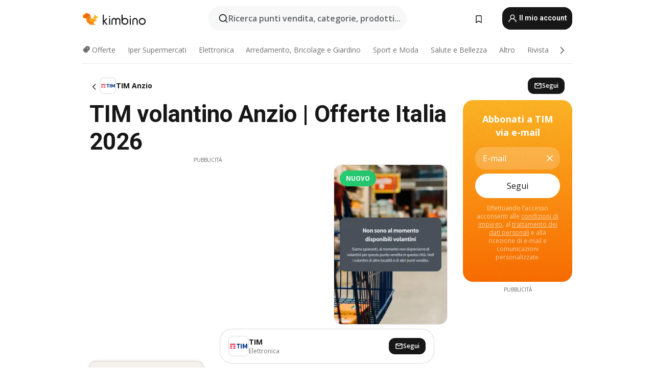

--- FILE ---
content_type: text/html;charset=utf-8
request_url: https://www.kimbino.it/citta/anzio/tim/
body_size: 105060
content:
<!DOCTYPE html><html  lang="it-IT"><head><meta charset="utf-8">
<meta name="viewport" content="width=device-width, initial-scale=1.0, maximum-scale=5.0, minimum-scale=1.0">
<title>TIM volantino Anzio | Offerte Italia 2026</title>
<link rel="preconnect" href="https://fonts.googleapis.com">
<link rel="preconnect" href="https://fonts.gstatic.com" crossorigin>
<link rel="stylesheet" href="https://fonts.googleapis.com/css2?family=Open+Sans:wght@400;600;700&family=Roboto:wght@400;600;700&display=swap">
<style>.iziToast-capsule{backface-visibility:hidden;font-size:0;height:0;transform:translateZ(0);transition:transform .5s cubic-bezier(.25,.8,.25,1),height .5s cubic-bezier(.25,.8,.25,1);width:100%}.iziToast-capsule,.iziToast-capsule *{box-sizing:border-box}.iziToast-overlay{bottom:-100px;display:block;left:0;position:fixed;right:0;top:-100px;z-index:997}.iziToast{background:#ededede6;border-color:#ededede6;clear:both;cursor:default;display:inline-block;font-family:Lato,Tahoma,Arial;font-size:14px;padding:8px 45px 9px 0;pointer-events:all;position:relative;transform:translate(0);width:100%;-webkit-touch-callout:none;min-height:54px;-webkit-user-select:none;-moz-user-select:none;user-select:none}.iziToast>.iziToast-progressbar{background:#fff3;bottom:0;left:0;position:absolute;width:100%;z-index:1}.iziToast>.iziToast-progressbar>div{background:#0000004d;border-radius:0 0 3px 3px;height:2px;width:100%}.iziToast.iziToast-balloon:before{border-left:15px solid transparent;border-radius:0;border-right:0 solid transparent;border-top:10px solid #000;border-top-color:inherit;content:"";height:0;left:auto;position:absolute;right:8px;top:100%;width:0}.iziToast.iziToast-balloon .iziToast-progressbar{bottom:auto;top:0}.iziToast.iziToast-balloon>div{border-radius:0 0 0 3px}.iziToast>.iziToast-cover{background-color:#0000001a;background-position:50% 50%;background-repeat:no-repeat;background-size:100%;bottom:0;height:100%;left:0;margin:0;position:absolute;top:0}.iziToast>.iziToast-close{background:url([data-uri]) no-repeat 50% 50%;background-size:8px;border:0;cursor:pointer;height:100%;opacity:.6;outline:0;padding:0;position:absolute;right:0;top:0;width:42px}.iziToast>.iziToast-close:hover{opacity:1}.iziToast>.iziToast-body{height:auto;margin:0 0 0 15px;min-height:36px;padding:0 0 0 10px;position:relative;text-align:left}.iziToast>.iziToast-body:after{clear:both;content:"";display:table}.iziToast>.iziToast-body .iziToast-texts{display:inline-block;float:left;margin:10px 0 0;padding-right:2px}.iziToast>.iziToast-body .iziToast-inputs{float:left;margin:3px -2px;min-height:19px}.iziToast>.iziToast-body .iziToast-inputs>input:not([type=checkbox]):not([type=radio]),.iziToast>.iziToast-body .iziToast-inputs>select{background:#0000001a;border:0;border-radius:2px;box-shadow:0 0 0 1px #0003;color:#000;display:inline-block;font-size:13px;letter-spacing:.02em;margin:2px;min-height:26px;padding:4px 7px;position:relative}.iziToast>.iziToast-body .iziToast-inputs>input:not([type=checkbox]):not([type=radio]):focus,.iziToast>.iziToast-body .iziToast-inputs>select:focus{box-shadow:0 0 0 1px #0009}.iziToast>.iziToast-body .iziToast-buttons{float:left;margin:4px -2px;min-height:17px}.iziToast>.iziToast-body .iziToast-buttons>a,.iziToast>.iziToast-body .iziToast-buttons>button,.iziToast>.iziToast-body .iziToast-buttons>input:not([type=checkbox]):not([type=radio]){background:#0000001a;border:0;border-radius:2px;color:#000;cursor:pointer;display:inline-block;font-size:12px;letter-spacing:.02em;margin:2px;padding:5px 10px;position:relative}.iziToast>.iziToast-body .iziToast-buttons>a:hover,.iziToast>.iziToast-body .iziToast-buttons>button:hover,.iziToast>.iziToast-body .iziToast-buttons>input:not([type=checkbox]):not([type=radio]):hover{background:#0003}.iziToast>.iziToast-body .iziToast-buttons>a:focus,.iziToast>.iziToast-body .iziToast-buttons>button:focus,.iziToast>.iziToast-body .iziToast-buttons>input:not([type=checkbox]):not([type=radio]):focus{box-shadow:0 0 0 1px #0009}.iziToast>.iziToast-body .iziToast-buttons>a:active,.iziToast>.iziToast-body .iziToast-buttons>button:active,.iziToast>.iziToast-body .iziToast-buttons>input:not([type=checkbox]):not([type=radio]):active{top:1px}.iziToast>.iziToast-body .iziToast-icon{color:#000;display:table;font-size:23px;height:24px;left:0;line-height:24px;margin-top:-12px;position:absolute;top:50%;width:24px}.iziToast>.iziToast-body .iziToast-icon.ico-info{background:url([data-uri]) no-repeat 50% 50%;background-size:85%}.iziToast>.iziToast-body .iziToast-icon.ico-warning{background:url([data-uri]) no-repeat 50% 50%;background-size:85%}.iziToast>.iziToast-body .iziToast-icon.ico-error{background:url([data-uri]) no-repeat 50% 50%;background-size:80%}.iziToast>.iziToast-body .iziToast-icon.ico-success{background:url([data-uri]) no-repeat 50% 50%;background-size:85%}.iziToast>.iziToast-body .iziToast-icon.ico-question{background:url([data-uri]) no-repeat 50% 50%;background-size:85%}.iziToast>.iziToast-body .iziToast-message,.iziToast>.iziToast-body .iziToast-title{float:left;font-size:14px;line-height:16px;padding:0;text-align:left;white-space:normal}.iziToast>.iziToast-body .iziToast-title{color:#000;margin:0}.iziToast>.iziToast-body .iziToast-message{color:#0009;margin:0 0 10px}.iziToast.iziToast-animateInside .iziToast-buttons-child,.iziToast.iziToast-animateInside .iziToast-icon,.iziToast.iziToast-animateInside .iziToast-inputs-child,.iziToast.iziToast-animateInside .iziToast-message,.iziToast.iziToast-animateInside .iziToast-title{opacity:0}.iziToast-target{margin:0 auto;position:relative;width:100%}.iziToast-target .iziToast-capsule{overflow:hidden}.iziToast-target .iziToast-capsule:after{clear:both;content:" ";display:block;font-size:0;height:0;visibility:hidden}.iziToast-target .iziToast-capsule .iziToast{float:left;width:100%}.iziToast-wrapper{display:flex;flex-direction:column;pointer-events:none;position:fixed;width:100%;z-index:99999}.iziToast-wrapper .iziToast.iziToast-balloon:before{border-left:15px solid transparent;border-right:0 solid transparent;border-top:10px solid #000;border-top-color:inherit;left:auto;right:8px}.iziToast-wrapper-bottomLeft{bottom:0;left:0;text-align:left}.iziToast-wrapper-bottomLeft .iziToast.iziToast-balloon:before,.iziToast-wrapper-topLeft .iziToast.iziToast-balloon:before{border-left:0 solid transparent;border-right:15px solid transparent;left:8px;right:auto}.iziToast-wrapper-bottomRight{bottom:0;right:0;text-align:right}.iziToast-wrapper-topLeft{left:0;text-align:left;top:0}.iziToast-wrapper-topRight{right:0;text-align:right;top:0}.iziToast-wrapper-topCenter{left:0;right:0;text-align:center;top:0}.iziToast-wrapper-bottomCenter,.iziToast-wrapper-center{bottom:0;left:0;right:0;text-align:center}.iziToast-wrapper-center{align-items:center;flex-flow:column;justify-content:center;top:0}.iziToast-rtl{direction:rtl;font-family:Tahoma,Lato,Arial;padding:8px 0 9px 45px}.iziToast-rtl .iziToast-cover{left:auto;right:0}.iziToast-rtl .iziToast-close{left:0;right:auto}.iziToast-rtl .iziToast-body{margin:0 16px 0 0;padding:0 10px 0 0;text-align:right}.iziToast-rtl .iziToast-body .iziToast-buttons,.iziToast-rtl .iziToast-body .iziToast-inputs,.iziToast-rtl .iziToast-body .iziToast-message,.iziToast-rtl .iziToast-body .iziToast-texts,.iziToast-rtl .iziToast-body .iziToast-title{float:right;text-align:right}.iziToast-rtl .iziToast-body .iziToast-icon{left:auto;right:0}@media only screen and (min-width:568px){.iziToast-wrapper{padding:10px 15px}.iziToast{border-radius:3px;margin:5px 0;width:auto}.iziToast:after{border-radius:3px;box-shadow:inset 0 -10px 20px -10px #0003,inset 0 0 5px #0000001a,0 8px 8px -5px #00000040;content:"";height:100%;left:0;position:absolute;top:0;width:100%;z-index:-1}.iziToast:not(.iziToast-rtl) .iziToast-cover{border-radius:3px 0 0 3px}.iziToast.iziToast-rtl .iziToast-cover{border-radius:0 3px 3px 0}.iziToast.iziToast-color-dark:after{box-shadow:inset 0 -10px 20px -10px #ffffff4d,0 10px 10px -5px #00000040}.iziToast.iziToast-balloon .iziToast-progressbar{background:0 0}.iziToast.iziToast-balloon:after{box-shadow:0 10px 10px -5px #00000040,inset 0 10px 20px -5px #00000040}.iziToast-target .iziToast:after{box-shadow:inset 0 -10px 20px -10px #0003,inset 0 0 5px #0000001a}}.iziToast.iziToast-theme-dark{background:#565c70;border-color:#565c70}.iziToast.iziToast-theme-dark .iziToast-title{color:#fff}.iziToast.iziToast-theme-dark .iziToast-message{color:#ffffffb3;font-weight:300}.iziToast.iziToast-theme-dark .iziToast-close{background:url([data-uri]) no-repeat 50% 50%;background-size:8px}.iziToast.iziToast-theme-dark .iziToast-icon{color:#fff}.iziToast.iziToast-theme-dark .iziToast-icon.ico-info{background:url([data-uri]) no-repeat 50% 50%;background-size:85%}.iziToast.iziToast-theme-dark .iziToast-icon.ico-warning{background:url([data-uri]) no-repeat 50% 50%;background-size:85%}.iziToast.iziToast-theme-dark .iziToast-icon.ico-error{background:url([data-uri]) no-repeat 50% 50%;background-size:80%}.iziToast.iziToast-theme-dark .iziToast-icon.ico-success{background:url([data-uri]) no-repeat 50% 50%;background-size:85%}.iziToast.iziToast-theme-dark .iziToast-icon.ico-question{background:url([data-uri]) no-repeat 50% 50%;background-size:85%}.iziToast.iziToast-theme-dark .iziToast-buttons>a,.iziToast.iziToast-theme-dark .iziToast-buttons>button,.iziToast.iziToast-theme-dark .iziToast-buttons>input{background:#ffffff1a;color:#fff}.iziToast.iziToast-theme-dark .iziToast-buttons>a:hover,.iziToast.iziToast-theme-dark .iziToast-buttons>button:hover,.iziToast.iziToast-theme-dark .iziToast-buttons>input:hover{background:#fff3}.iziToast.iziToast-theme-dark .iziToast-buttons>a:focus,.iziToast.iziToast-theme-dark .iziToast-buttons>button:focus,.iziToast.iziToast-theme-dark .iziToast-buttons>input:focus{box-shadow:0 0 0 1px #fff9}.iziToast.iziToast-color-red{background:#ffafb4e6;border-color:#ffafb4e6}.iziToast.iziToast-color-orange{background:#ffcfa5e6;border-color:#ffcfa5e6}.iziToast.iziToast-color-yellow{background:#fff9b2e6;border-color:#fff9b2e6}.iziToast.iziToast-color-blue{background:#9ddeffe6;border-color:#9ddeffe6}.iziToast.iziToast-color-green{background:#a6efb8e6;border-color:#a6efb8e6}.iziToast.iziToast-layout2 .iziToast-body .iziToast-message,.iziToast.iziToast-layout2 .iziToast-body .iziToast-texts{width:100%}.iziToast.iziToast-layout3{border-radius:2px}.iziToast.iziToast-layout3:after{display:none}.iziToast .revealIn,.iziToast.revealIn{animation:iziT-revealIn 1s cubic-bezier(.25,1.6,.25,1) both}.iziToast .slideIn,.iziToast.slideIn{animation:iziT-slideIn 1s cubic-bezier(.16,.81,.32,1) both}.iziToast.bounceInLeft{animation:iziT-bounceInLeft .7s ease-in-out both}.iziToast.bounceInRight{animation:iziT-bounceInRight .85s ease-in-out both}.iziToast.bounceInDown{animation:iziT-bounceInDown .7s ease-in-out both}.iziToast.bounceInUp{animation:iziT-bounceInUp .7s ease-in-out both}.iziToast .fadeIn,.iziToast.fadeIn{animation:iziT-fadeIn .5s ease both}.iziToast.fadeInUp{animation:iziT-fadeInUp .7s ease both}.iziToast.fadeInDown{animation:iziT-fadeInDown .7s ease both}.iziToast.fadeInLeft{animation:iziT-fadeInLeft .85s cubic-bezier(.25,.8,.25,1) both}.iziToast.fadeInRight{animation:iziT-fadeInRight .85s cubic-bezier(.25,.8,.25,1) both}.iziToast.flipInX{animation:iziT-flipInX .85s cubic-bezier(.35,0,.25,1) both}.iziToast.fadeOut{animation:iziT-fadeOut .7s ease both}.iziToast.fadeOutDown{animation:iziT-fadeOutDown .7s cubic-bezier(.4,.45,.15,.91) both}.iziToast.fadeOutUp{animation:iziT-fadeOutUp .7s cubic-bezier(.4,.45,.15,.91) both}.iziToast.fadeOutLeft{animation:iziT-fadeOutLeft .5s ease both}.iziToast.fadeOutRight{animation:iziT-fadeOutRight .5s ease both}.iziToast.flipOutX{animation:iziT-flipOutX .7s cubic-bezier(.4,.45,.15,.91) both;backface-visibility:visible!important}.iziToast-overlay.fadeIn{animation:iziT-fadeIn .5s ease both}.iziToast-overlay.fadeOut{animation:iziT-fadeOut .7s ease both}@keyframes iziT-revealIn{0%{opacity:0;transform:scale3d(.3,.3,1)}to{opacity:1}}@keyframes iziT-slideIn{0%{opacity:0;transform:translate(50px)}to{opacity:1;transform:translate(0)}}@keyframes iziT-bounceInLeft{0%{opacity:0;transform:translate(280px)}50%{opacity:1;transform:translate(-20px)}70%{transform:translate(10px)}to{transform:translate(0)}}@keyframes iziT-bounceInRight{0%{opacity:0;transform:translate(-280px)}50%{opacity:1;transform:translate(20px)}70%{transform:translate(-10px)}to{transform:translate(0)}}@keyframes iziT-bounceInDown{0%{opacity:0;transform:translateY(-200px)}50%{opacity:1;transform:translateY(10px)}70%{transform:translateY(-5px)}to{transform:translateY(0)}}@keyframes iziT-bounceInUp{0%{opacity:0;transform:translateY(200px)}50%{opacity:1;transform:translateY(-10px)}70%{transform:translateY(5px)}to{transform:translateY(0)}}@keyframes iziT-fadeIn{0%{opacity:0}to{opacity:1}}@keyframes iziT-fadeInUp{0%{opacity:0;transform:translate3d(0,100%,0)}to{opacity:1;transform:none}}@keyframes iziT-fadeInDown{0%{opacity:0;transform:translate3d(0,-100%,0)}to{opacity:1;transform:none}}@keyframes iziT-fadeInLeft{0%{opacity:0;transform:translate3d(300px,0,0)}to{opacity:1;transform:none}}@keyframes iziT-fadeInRight{0%{opacity:0;transform:translate3d(-300px,0,0)}to{opacity:1;transform:none}}@keyframes iziT-flipInX{0%{opacity:0;transform:perspective(400px) rotateX(90deg)}40%{transform:perspective(400px) rotateX(-20deg)}60%{opacity:1;transform:perspective(400px) rotateX(10deg)}80%{transform:perspective(400px) rotateX(-5deg)}to{transform:perspective(400px)}}@keyframes iziT-fadeOut{0%{opacity:1}to{opacity:0}}@keyframes iziT-fadeOutDown{0%{opacity:1}to{opacity:0;transform:translate3d(0,100%,0)}}@keyframes iziT-fadeOutUp{0%{opacity:1}to{opacity:0;transform:translate3d(0,-100%,0)}}@keyframes iziT-fadeOutLeft{0%{opacity:1}to{opacity:0;transform:translate3d(-200px,0,0)}}@keyframes iziT-fadeOutRight{0%{opacity:1}to{opacity:0;transform:translate3d(200px,0,0)}}@keyframes iziT-flipOutX{0%{transform:perspective(400px)}30%{opacity:1;transform:perspective(400px) rotateX(-20deg)}to{opacity:0;transform:perspective(400px) rotateX(90deg)}}</style>
<style>.iziToast-wrapper .iziToast-capsule .iziToast{font-family:inherit!important;max-width:90%;padding:0 36px 0 0}.iziToast-wrapper .iziToast-capsule .iziToast.iziToast-theme-let-dark{border-radius:29px;font-weight:590;min-height:unset}.iziToast-wrapper .iziToast-capsule .iziToast.iziToast-theme-let-dark:after{box-shadow:none}.iziToast-wrapper .iziToast-capsule .iziToast.iziToast-theme-let-dark:not([class^=iziToast-layout])>.iziToast-body .iziToast-icon{transform:scale(.6666666667)!important}.iziToast-wrapper .iziToast-capsule .iziToast.iziToast-theme-let-dark:not([class^=iziToast-layout])>.iziToast-body .iziToast-buttons>:not([class^=custom-]){background:#ffffff0a;border:.5px solid hsla(0,0%,100%,.08);border-radius:12px;color:#fff;margin:2px 4px}.iziToast-wrapper .iziToast-capsule .iziToast.iziToast-theme-let-dark:not([class^=iziToast-layout])>.iziToast-body .iziToast-buttons>:not([class^=custom-]):active,.iziToast-wrapper .iziToast-capsule .iziToast.iziToast-theme-let-dark:not([class^=iziToast-layout])>.iziToast-body .iziToast-buttons>:not([class^=custom-]):focus{outline:1px solid #fff}.iziToast-wrapper .iziToast-capsule .iziToast.iziToast-theme-let-dark.iziToast-layout2>.iziToast-body:has(.iziToast-icon){padding-left:55px!important}.iziToast-wrapper .iziToast-capsule .iziToast.iziToast-theme-let-dark.iziToast-layout2>.iziToast-body .iziToast-icon{background-color:currentColor;border-radius:999px;color:#ffffff0a;left:8px;outline:12px solid currentColor;transform:unset!important}.iziToast-wrapper .iziToast-capsule .iziToast.iziToast-theme-let-dark.iziToast-layout2>.iziToast-body .iziToast-buttons>*{height:44px;padding:12px 20px}.iziToast-wrapper .iziToast-capsule .iziToast.iziToast-theme-let-dark>.iziToast-body{margin-left:16px;min-height:unset}.iziToast-wrapper .iziToast-capsule .iziToast.iziToast-theme-let-dark>.iziToast-body .iziToast-texts{margin-top:12px}.iziToast-wrapper .iziToast-capsule .iziToast.iziToast-theme-let-dark>.iziToast-body .iziToast-message{margin-bottom:12px!important}.iziToast-wrapper .iziToast-capsule .iziToast.iziToast-theme-let-dark>.iziToast-body .iziToast-buttons{float:right}.iziToast-wrapper .iziToast-capsule .iziToast.iziToast-theme-let-dark>.iziToast-body .iziToast-buttons>*{font-weight:600}.iziToast-wrapper .iziToast-capsule .iziToast.iziToast-theme-let-dark>.iziToast-body .iziToast-buttons>.custom-underline{background:none;border:none;box-shadow:none;color:#fff;outline:none;text-decoration:underline}.iziToast-wrapper .iziToast-capsule .iziToast.iziToast-theme-let-dark>.iziToast-body .iziToast-buttons>.custom-outline{background:none;border:.5px solid hsla(0,0%,100%,.08);border-radius:16px;color:#fff}.iziToast-wrapper .iziToast-capsule .iziToast.iziToast-theme-let-dark>.iziToast-body .iziToast-buttons>.custom-white{background:#fff;border-radius:16px;color:#2c2c2c}.iziToast-wrapper .iziToast-capsule .iziToast.iziToast-theme-let-dark>.iziToast-close{background:url(/images/toaster/icons/close.svg) no-repeat 50%;right:16px;width:16px}.iziToast-wrapper .iziToast-capsule .iziToast.iziToast-theme-let-dark>.iziToast-progressbar{left:50%;transform:translate(-50%);width:calc(100% - 40px)}body .iziToast-wrapper-bottomCenter{bottom:16px}body:has(.shop-subscription-banner-bottom) .iziToast-wrapper-bottomCenter{bottom:75px}</style>
<style>.svg-sprite[data-v-2d20a859]{fill:currentColor}</style>
<style>.rating[data-v-cc504407]{flex-wrap:nowrap;gap:5px}.rating .stars[data-v-cc504407]{background-image:url(/images/icons/star.svg);height:14px}.rating .reviews[data-v-cc504407]{color:#0a1217;display:-webkit-box;font-size:10px;font-weight:400;line-height:1.4;opacity:.66;-webkit-box-orient:vertical;-webkit-line-clamp:1;line-clamp:1;overflow:hidden;text-overflow:ellipsis}</style>
<style>.mobile-app-banner[data-v-669a73c1]{background-color:#fff;border-bottom:.5px solid #f2f2f7;height:58px;overflow:hidden;position:relative;z-index:20}@media (min-width:992px){.mobile-app-banner[data-v-669a73c1]{display:none}}.mobile-app-banner .content[data-v-669a73c1]{gap:8px;overflow:hidden;padding:2px 8px 2px 14px}.mobile-app-banner .content>.cta[data-v-669a73c1]{gap:10px;min-width:0;overflow:hidden}.mobile-app-banner .content>.cta .text[data-v-669a73c1]{overflow:hidden}.mobile-app-banner .content>.cta .text p[data-v-669a73c1]{color:#000;margin:0;overflow:hidden;text-overflow:ellipsis;white-space:nowrap}.mobile-app-banner .content>.cta .text p[data-v-669a73c1]:first-of-type{font-size:14px;font-weight:500;letter-spacing:-.4px}.mobile-app-banner .content>.cta .text p[data-v-669a73c1]:nth-of-type(2){font-size:12px;font-weight:400;letter-spacing:-.6px;opacity:.6}.mobile-app-banner .content .app-icon[data-v-669a73c1]{aspect-ratio:1;border:.5px solid #e5e5ea;border-radius:12px;min-width:50px}.mobile-app-banner .content .store-link[data-v-669a73c1]{background-color:#0074e5;border-radius:999px;color:#fff;font-size:14px;font-weight:600;height:30px;padding:0 17px;transition:filter .25s ease-in}.mobile-app-banner .content .store-link[data-v-669a73c1]:hover{filter:brightness(.9)}.mobile-app-banner .content .close-icon[data-v-669a73c1]{transition:transform .5s ease-in}.mobile-app-banner .content .close-icon[data-v-669a73c1]:hover{transform:scale(1.2)}.mobile-app-banner .content .close-icon[data-v-669a73c1],.mobile-app-banner .content .store-link[data-v-669a73c1]{cursor:pointer}</style>
<style>.search-button[data-v-c2f4e54d]{align-items:center;-webkit-appearance:none;-moz-appearance:none;appearance:none;background:#f8f8f8;border:none;border-radius:999px;color:#0a1217a8;display:flex;font-size:14px;font-weight:600;gap:8px;justify-content:space-between;max-height:36px;min-width:0;padding:8px 24px 8px 12px;position:relative;-webkit-user-select:none;-moz-user-select:none;user-select:none}@media (min-width:590px){.search-button[data-v-c2f4e54d]{font-size:16px;max-height:48px;min-width:300px;padding:12px 12px 12px 20px}}.search-button[data-v-c2f4e54d] svg{flex:1 0 20px;fill:#0a1217;max-width:20px}.search-button .try-to-search[data-v-c2f4e54d]{flex:1;overflow:hidden;text-align:left;text-overflow:ellipsis;white-space:nowrap}</style>
<style>input[data-v-6631adb9]{-webkit-appearance:none;-moz-appearance:none;appearance:none;background:none;border:none;color:#666;font-size:16px;font-weight:600;height:44px;outline:none;padding:0;width:100%}input[data-v-6631adb9]::-moz-placeholder{color:#0a1217a8}input[data-v-6631adb9]::placeholder{color:#0a1217a8}</style>
<style>.nuxt-icon{height:1em;margin-bottom:.125em;vertical-align:middle;width:1em}.nuxt-icon--fill,.nuxt-icon--fill *{fill:currentColor}</style>
<style>.loader-wrapper[data-v-d1e05baa]{align-items:center;display:flex;font-size:16px;font-weight:600;gap:6px;width:100%}.loader-wrapper .loader[data-v-d1e05baa]{animation:spin-d1e05baa 1.2s linear infinite;border:4px solid #f8f8f8;border-radius:50%;border-top-color:#5dbd20;height:24px;text-align:center;width:24px}@keyframes spin-d1e05baa{0%{transform:rotate(0)}to{transform:rotate(1turn)}}.city-picker-input[data-v-d1e05baa]{align-items:center;background:#f8f8f8;border-radius:999px;color:#0a1217a8;cursor:pointer;display:flex;font-size:14px;font-weight:600;gap:8px;max-height:36px;padding:8px 12px;position:relative;-webkit-user-select:none;-moz-user-select:none;user-select:none}.city-picker-input[data-v-d1e05baa]:has(.action-btn){padding-right:8px}@media (min-width:590px){.city-picker-input[data-v-d1e05baa]:has(.action-btn){padding-right:12px}}@media (min-width:590px){.city-picker-input[data-v-d1e05baa]{font-size:16px;max-height:48px;padding:12px 20px}}.city-picker-input .dummy-city[data-v-d1e05baa]{max-width:20vw;min-width:35px;overflow:hidden;text-overflow:ellipsis;white-space:nowrap}.city-picker-input .arrow[data-v-d1e05baa]{color:#0a1217;font-size:20px}.action-btn[data-v-d1e05baa]{align-items:center;-webkit-appearance:none;-moz-appearance:none;appearance:none;background:#0a1217;border:none;border-radius:12px;color:#fff;cursor:pointer;display:flex;font-size:12px;height:28px;margin-left:4px;padding:0 8px}@media (min-width:590px){.action-btn[data-v-d1e05baa]{height:32px}}.clear-btn[data-v-d1e05baa]{-webkit-appearance:none;-moz-appearance:none;appearance:none;background:none;border:none;color:#666;padding:0}</style>
<style>.notification-bell-holder[data-v-25c254b0]{height:24px;margin-left:1rem;position:relative;top:1px;width:24px}.notification-bell-holder .notification-bell[data-v-25c254b0]{--animationDuration:var(--6f9ae1d4);--width:0;--clipPath:0;clip-path:inset(var(--clipPath));cursor:pointer;flex-shrink:0;position:relative;text-align:center;transition:all var(--animationDuration);width:var(--width)}.notification-bell-holder .notification-bell.shown[data-v-25c254b0]{--clipPath:-10px;--width:24px}.notification-bell-holder .notification-bell.shown .notifications[data-v-25c254b0]{--countScale:1}.notification-bell-holder .notification-bell .icon[data-v-25c254b0]{height:21px;transform-origin:top center;transition:transform 1.5s;width:18px;will-change:transform}.notification-bell-holder .notification-bell .icon[data-v-25c254b0] path{fill:var(--357562ee)}.notification-bell-holder .notification-bell .icon.ringing[data-v-25c254b0]{animation:ring-25c254b0 var(--animationDuration) ease-in-out var(--0310a2f4)}.notification-bell-holder .notification-bell .notifications[data-v-25c254b0]{--countScale:0;align-items:center;background-color:#ff3b30;border:1.5px solid;border-radius:50%;color:#fff;display:flex;height:16px;justify-content:center;position:absolute;right:-3px;top:-3px;transform:scale(var(--countScale));transition:transform var(--animationDuration);width:16px;will-change:transform}.notification-bell-holder .notification-bell .notifications .count[data-v-25c254b0]{font-family:Roboto,sans-serif;font-size:10px;font-weight:700;position:relative;top:.5px}@keyframes ring-25c254b0{0%{transform:rotate(0)}25%{transform:rotate(15deg)}50%{transform:rotate(0)}75%{transform:rotate(-15deg)}to{transform:rotate(0)}}</style>
<style>.nav-bookmarks[data-v-8ef6e452]{min-width:36px;padding:6px}@media (min-width:992px){.nav-bookmarks[data-v-8ef6e452]{padding:12px}}.nav-bookmarks[data-v-8ef6e452]:after{background-color:red;border-radius:50%;content:"";display:inline-block;height:8px;opacity:0;position:absolute;right:6px;top:5px;transition:opacity .25s linear;width:8px}@media (min-width:992px){.nav-bookmarks[data-v-8ef6e452]:after{right:7px;top:8px}}.nav-bookmarks.has-entries[data-v-8ef6e452]:after{animation:showDot-8ef6e452 1s 1s forwards}.nav-bookmarks.pulsate[data-v-8ef6e452]:after{animation:pulsate-8ef6e452 2s 1s;opacity:1}.nav-bookmarks svg[data-v-8ef6e452]{color:#111;font-size:20px}@keyframes showDot-8ef6e452{0%{opacity:0}to{opacity:1}}@keyframes pulsate-8ef6e452{0%{transform:scale(1)}25%{transform:scale(1.35)}50%{transform:scale(1)}75%{transform:scale(1.35)}to{opacity:1}}</style>
<style>.dropdowns .dropdown-mobile-holder[data-v-c7af85b0]{background:#fff;display:block;height:100vh;padding-top:8px;position:fixed;right:0;text-align:left;top:0;transform-origin:right;width:100vw;z-index:50}@media (min-width:590px){.dropdowns .dropdown-mobile-holder[data-v-c7af85b0]{width:300px}}.dropdowns .dropdown-holder[data-v-c7af85b0]{left:0;margin-top:0;position:absolute;transform:translateZ(0);z-index:100}.dropdowns .dropdown-holder.slide-enter-active[data-v-c7af85b0],.dropdowns .dropdown-holder.slide-leave-active[data-v-c7af85b0]{transition:opacity .3s,margin-top .3s}.dropdowns .dropdown-holder.slide-enter-from[data-v-c7af85b0],.dropdowns .dropdown-holder.slide-leave-to[data-v-c7af85b0]{left:0;margin-top:15px;opacity:0}.dropdowns .dropdown-holder .dropdown-tip[data-v-c7af85b0]{background:#fff;bottom:0;clip-path:polygon(50% 0,0 100%,100% 100%);height:15px;left:0;position:absolute;transform:translateY(100%);width:20px}.dropdowns .dropdown-holder .dropdown-content[data-v-c7af85b0]{background:#fff;border-radius:5px;bottom:-14px;box-shadow:0 3px 10px #0000001a;display:block;left:0;position:absolute;transform:translateY(100%)}</style>
<style>.header-account-dropdown[data-v-23608a5b]{margin:0 .5rem 0 1rem}@media (min-width:992px){.header-account-dropdown[data-v-23608a5b]{margin-left:1.5rem}.header-account-dropdown__account[data-v-23608a5b]{align-items:center;background-color:#f5f5f57a;border:.5px solid #f2f2f7;border-radius:12px;color:#fff;cursor:pointer;display:flex;height:36px;justify-content:center;line-height:45px;text-align:center;transition:all .25s;width:36px}.header-account-dropdown__account[data-v-23608a5b]:hover{box-shadow:0 2px 8px #0000000a;filter:brightness(.95)}}.header-account-dropdown__account .user[data-v-23608a5b]{font-size:20px;margin-bottom:0;position:relative}@media (min-width:992px){.header-account-dropdown__account .user[data-v-23608a5b]{top:-1px}}.header-account-dropdown__account .user[data-v-23608a5b] path{fill:#0a1217}.header-account-dropdown__dropdown[data-v-23608a5b]{color:#666;font-family:Roboto,sans-serif;font-size:14px;font-weight:400;padding:1rem 0;width:100%}@media (min-width:590px){.header-account-dropdown__dropdown[data-v-23608a5b]{width:250px}}.header-account-dropdown__dropdown>div[data-v-23608a5b]{background-color:#fff}.header-account-dropdown__dropdown>div[data-v-23608a5b]:hover{color:#0a1217;filter:brightness(.95)}.header-account-dropdown__dropdown .number[data-v-23608a5b]{background-color:#171717;border-radius:50%;color:#fff;font-size:10px;height:18px;line-height:18px;text-align:center;width:18px}.header-account-dropdown__dropdown a[data-v-23608a5b],.header-account-dropdown__dropdown button[data-v-23608a5b]{color:currentColor;display:inline-block;padding:8px 15px 8px 25px;width:100%}.header-account-dropdown__dropdown a.orange[data-v-23608a5b],.header-account-dropdown__dropdown button.orange[data-v-23608a5b]{border:none;color:#f96a01;font-weight:700;overflow:hidden;text-overflow:ellipsis}.header-account-dropdown__dropdown a.orange span[data-v-23608a5b],.header-account-dropdown__dropdown button.orange span[data-v-23608a5b]{color:currentColor;font-size:12px;font-weight:400}.header-account-dropdown__dropdown .logout-btn[data-v-23608a5b]{-webkit-appearance:none;-moz-appearance:none;appearance:none;background:#fff;border:none;color:#0a1217;font-weight:600;overflow:hidden;text-align:left;text-overflow:ellipsis}</style>
<style>.button[data-v-ff603878]{background:#5dbd20;border:2px solid #5dbd20;border-radius:12px;box-sizing:border-box;-moz-box-sizing:border-box;color:#fff;cursor:pointer;display:inline-block;font-weight:700;height:-moz-max-content;height:max-content;line-height:1.2em;min-height:44px;padding:.5em 5em;transition:all .2s}.button[data-v-ff603878]:focus,.button[data-v-ff603878]:hover{color:#fff;outline:transparent}.button[data-v-ff603878]:hover{background:#70b653;border-color:#70b653}.button.white[data-v-ff603878]{border:2px solid #fff}.button.white[data-v-ff603878]:hover{background:#818181;border-color:#fff}.button.primary[data-v-ff603878]{background:#171717;border-color:#171717}.button.primary[data-v-ff603878]:hover{background:#313131;border-color:#313131}.button .arrow[data-v-ff603878]{margin:0 -.75rem 4px 1rem;transform:rotate(90deg)}.button.red[data-v-ff603878]{background:red;border-color:red}.button.red[data-v-ff603878]:hover{background:#f33;border-color:#f33}.button.orange[data-v-ff603878]{background:#f96a01;border-color:#f96a01}.button.orange[data-v-ff603878]:hover{background:#fe872f;border-color:#fe872f}.button.orange.outline[data-v-ff603878]{background:#fff;color:#f96a01}.button.orange.outline[data-v-ff603878]:hover{background:#f96a01;border-color:#f96a01;color:#fff}.button.green.outline[data-v-ff603878]{background:#fff;color:#5dbd20}.button.green.outline[data-v-ff603878]:hover{background:#5dbd20;color:#fff}.button.grey[data-v-ff603878]{background:#9d9d9d;border-color:#9d9d9d}.button.grey[data-v-ff603878]:hover{background:#b1b1b1;border-color:#b1b1b1}.button.grey.outline[data-v-ff603878]{background:transparent;border:2px solid #9d9d9d;color:#9d9d9d}.button.grey.outline[data-v-ff603878]:hover{background:#9d9d9d;color:#fff}.button.light-grey[data-v-ff603878]{background:#f5f5f5;border-color:#f5f5f5;color:#0a1217}.button.light-grey[data-v-ff603878]:hover{background:#e1e1e1;border-color:#e1e1e1}.button.light-grey.outline[data-v-ff603878]{background:transparent;border:2px solid #f5f5f5;color:#0a1217}.button.light-grey.outline[data-v-ff603878]:hover{background:#f5f5f5;color:#0a1217}.button.blue[data-v-ff603878]{background:#3b5998;border-color:#3b5998;color:#fff}.button.blue[data-v-ff603878]:hover{background:#344e86;border-color:#344e86}.button.google-login[data-v-ff603878]{background:#fff;border-color:#9d9d9d;color:#9d9d9d}.button.google-login[data-v-ff603878]:hover{background:#9d9d9d;color:#fff}.button.google-login:hover img[data-v-ff603878]{filter:brightness(0) invert(1)}.button.mustard[data-v-ff603878]{background:#f3a116;border-color:#f3a116}.button.mustard[data-v-ff603878]:hover{background:#f5b547;border-color:#f5b547}.button.slim[data-v-ff603878]{padding:.5em 2em}.button.no-wrap[data-v-ff603878]{white-space:nowrap}.button.block[data-v-ff603878]{display:block;padding-left:.5em;padding-right:.5em;text-align:center;width:100%}.button.text-left[data-v-ff603878],.button.text-right[data-v-ff603878]{text-align:left}.button.icon[data-v-ff603878]{align-items:center;border-radius:50%;display:flex;height:40px;justify-content:center;min-height:0;padding:0;width:40px}.button.compact[data-v-ff603878]{height:26px;width:26px}.button.disabled[data-v-ff603878]{opacity:.6}.button.shadow[data-v-ff603878]{box-shadow:0 7px 10px #00000065}</style>
<style>.inputs-desktop[data-v-fc9d1cbf]{gap:12px;width:60%}#header-main-toolbar .toolbar-desktop[data-v-fc9d1cbf]{background:#fff!important;height:72px;position:fixed;width:100vw;z-index:10}#header-main-toolbar .toolbar-desktop__holder[data-v-fc9d1cbf]{align-items:center;display:flex;height:100%;justify-content:space-between}#header-main-toolbar .toolbar-desktop .account-icon[data-v-fc9d1cbf]{height:20px;width:20px}#header-main-toolbar .toolbar-desktop .account-btn[data-v-fc9d1cbf]{-webkit-backdrop-filter:blur(15px);backdrop-filter:blur(15px);border-radius:16px;font-size:14px;font-weight:600;padding:0 8px}#header-main-toolbar .toolbar-desktop__toolbar-icons[data-v-fc9d1cbf]{align-items:center;color:#9d9d9d;display:flex;font-family:Roboto,sans-serif;font-size:14px;font-weight:700}#header-main-toolbar .toolbar-desktop__toolbar-icons div[data-v-fc9d1cbf],#header-main-toolbar .toolbar-desktop__toolbar-icons>button[data-v-fc9d1cbf]{cursor:pointer}#header-main-toolbar .toolbar-mobile[data-v-fc9d1cbf]{background:#fff;box-shadow:0 3px 10px #0000001a;position:fixed;transition:.3s ease-in-out;width:100vw;z-index:10}#header-main-toolbar .toolbar-mobile__holder[data-v-fc9d1cbf]{display:flex;gap:8px;min-height:92px}#header-main-toolbar .toolbar-mobile__top-row[data-v-fc9d1cbf]{align-items:center;display:flex;flex-direction:row;justify-content:space-between;width:100%}#header-main-toolbar .toolbar-mobile__menu[data-v-fc9d1cbf]{cursor:pointer}#header-main-toolbar .toolbar-mobile__menu[data-v-fc9d1cbf] path{fill:#0a1217}#header-main-toolbar .toolbar-mobile__icons[data-v-fc9d1cbf]{align-items:center;display:flex}#header-main-toolbar .toolbar-mobile__icons svg[data-v-fc9d1cbf]{font-size:20px}#header-main-toolbar .toolbar-mobile__icons .user[data-v-fc9d1cbf] path{fill:#0a1217}#header-main-toolbar .toolbar-mobile__icons>div[data-v-fc9d1cbf]{align-items:center;display:flex;justify-content:center;padding:6px;width:40px}#header-main-toolbar .toolbar-mobile__bottom-row[data-v-fc9d1cbf]{background:#fff;font-size:11px}#header-main-toolbar .toolbar-mobile__bottom-row.hidden-branches-height[data-v-fc9d1cbf]{height:0}#header-main-toolbar .toolbar-mobile__bottom-row .on[data-v-fc9d1cbf]{overflow:hidden;text-overflow:ellipsis;white-space:nowrap}#header-main-toolbar .toolbar-mobile__bottom-row .green[data-v-fc9d1cbf]{color:#5dbd20}#header-main-toolbar .toolbar-mobile__bottom-row svg[data-v-fc9d1cbf]{vertical-align:sub}#header-main-toolbar .toolbar-mobile__bottom-row .inputs[data-v-fc9d1cbf]{gap:8px}</style>
<style>.navbar-desktop-submenu[data-v-5556c928]{background:#f5f5f5;border-top:16px solid #fff;color:#fff;cursor:default;display:none;height:auto;padding:1em 0 1.5em;position:absolute;top:100%;width:100%;z-index:9}.navbar-desktop-submenu.show[data-v-5556c928]{display:block}.navbar-desktop-submenu__body[data-v-5556c928]{color:#666;font-size:.75em;font-weight:600;height:100%;-webkit-user-select:none;-moz-user-select:none;user-select:none}.navbar-desktop-submenu__body__shop-list[data-v-5556c928]{flex:1;font-family:Roboto,sans-serif;gap:8px}.navbar-desktop-submenu__body__shop-list a[data-v-5556c928]{color:currentColor}.navbar-desktop-submenu__body__shop-list a[data-v-5556c928]:focus,.navbar-desktop-submenu__body__shop-list a[data-v-5556c928]:hover{color:#0a1217;outline:none;text-decoration:underline}.navbar-desktop-submenu__body__shop-list__heading[data-v-5556c928]{color:#0a1217a8;font-weight:400}.navbar-desktop-submenu__body__shop-list__shop-links__shop-col[data-v-5556c928]{gap:4px}.navbar-desktop-submenu__body__shop-list__category-link[data-v-5556c928]{font-size:1.1667em;font-weight:700;text-decoration:underline}</style>
<style>.navbar-holder[data-v-e2edcd88]{background:#fff;display:none;position:fixed;top:72px;transition:.6s ease-in-out;width:100%;z-index:8}@media (min-width:992px){.navbar-holder[data-v-e2edcd88]{display:block}}.navbar-holder.scrolled-up[data-v-e2edcd88]{top:-300px}.navbar-holder .navbar-desktop[data-v-e2edcd88]{border-bottom:.5px solid rgba(0,0,0,.08);display:none;min-height:52px;white-space:nowrap}@media (min-width:992px){.navbar-holder .navbar-desktop[data-v-e2edcd88]{align-items:center;display:flex;justify-content:center}}.navbar-holder .navbar-desktop__arrow-left[data-v-e2edcd88],.navbar-holder .navbar-desktop__arrow-right[data-v-e2edcd88]{cursor:pointer;height:0;padding:0;transition:width .25s,height .25s,filter .25s,padding .25s;width:0;z-index:5}.navbar-holder .navbar-desktop__arrow-left[data-v-e2edcd88]:hover,.navbar-holder .navbar-desktop__arrow-right[data-v-e2edcd88]:hover{fill:#0a1217}.navbar-holder .navbar-desktop__arrow-left.shown[data-v-e2edcd88],.navbar-holder .navbar-desktop__arrow-right.shown[data-v-e2edcd88]{height:35px;padding:0 10px;width:40px}.navbar-holder .navbar-desktop__arrow-left[data-v-e2edcd88]{background:#fff;transform:rotate(90deg)}.navbar-holder .navbar-desktop__arrow-right[data-v-e2edcd88]{background:#fff;transform:rotate(-90deg)}.navbar-holder .navbar-desktop nav[data-v-e2edcd88]{border:none;display:flex;flex:1;margin:0;overflow-y:hidden;padding:0;position:relative;-ms-overflow-style:none;overflow:-moz-scrollbars-none;scrollbar-width:none}.navbar-holder .navbar-desktop nav[data-v-e2edcd88]::-webkit-scrollbar{display:none}.navbar-holder .navbar-desktop nav .offers-category[data-v-e2edcd88] svg{font-size:18px;margin-right:2px;position:relative;top:-2px}.navbar-holder .navbar-desktop a[data-v-e2edcd88]{border-bottom:0 solid transparent;color:#707070;display:inline-block;font-size:14px;font-weight:400;line-height:52px;margin-right:1.7em;position:relative}.navbar-holder .navbar-desktop a[data-v-e2edcd88]:after{background:transparent;bottom:0;content:"";height:2px;left:0;position:absolute;width:100%}.navbar-holder .navbar-desktop a.router-link-active[data-v-e2edcd88],.navbar-holder .navbar-desktop a.submenu-active[data-v-e2edcd88],.navbar-holder .navbar-desktop a[data-v-e2edcd88]:focus,.navbar-holder .navbar-desktop a[data-v-e2edcd88]:hover{color:#0a1217!important}.navbar-holder .navbar-desktop a.router-link-active[data-v-e2edcd88]:after,.navbar-holder .navbar-desktop a.submenu-active[data-v-e2edcd88]:after,.navbar-holder .navbar-desktop a[data-v-e2edcd88]:focus:after,.navbar-holder .navbar-desktop a[data-v-e2edcd88]:hover:after{background-color:#171717}.navbar-holder .navbar-desktop a.router-link-active[data-v-e2edcd88]{font-weight:600}.navbar-holder .navbar-desktop a[data-v-e2edcd88]:focus{outline:none}.navbar-holder .navbar-desktop a.event[data-v-e2edcd88],.navbar-holder .navbar-desktop a.special-offers[data-v-e2edcd88]{color:#707070;font-size:14px}.navbar-holder .navbar-desktop a.special-offers.router-link-exact-active[data-v-e2edcd88]{color:#f96a01!important}.navbar-holder .navbar-desktop a.special-offers.router-link-exact-active[data-v-e2edcd88]:after{background-color:#f96a01}</style>
<style>.navbar-links[data-v-240bc567]{line-height:3em}.navbar-links.submenu[data-v-240bc567]{padding-top:50px}.navbar-links a[data-v-240bc567],.navbar-links span[data-v-240bc567]{align-items:center;color:#666;cursor:pointer;display:flex;font-size:14px;justify-content:space-between}.navbar-links a svg[data-v-240bc567],.navbar-links span svg[data-v-240bc567]{height:16px;transform:rotate(270deg);width:16px}.navbar-links a.event[data-v-240bc567],.navbar-links span.event[data-v-240bc567]{color:#707070!important}.navbar-links a.special-offers[data-v-240bc567],.navbar-links span.special-offers[data-v-240bc567]{color:#707070;gap:2px;justify-content:flex-start}.navbar-links a.special-offers span[data-v-240bc567],.navbar-links span.special-offers span[data-v-240bc567]{color:inherit}.navbar-links a.special-offers[data-v-240bc567] svg,.navbar-links span.special-offers[data-v-240bc567] svg{transform:none}</style>
<style>.navbar-account .link[data-v-9d90c20f],.navbar-account a[data-v-9d90c20f]{color:#5dbd20;font-size:13px}.navbar-account p[data-v-9d90c20f]{font-size:11px;margin:0}.navbar-account .bigger[data-v-9d90c20f]{color:#666;display:block;font-size:16px;font-weight:700}.navbar-account .bigger svg[data-v-9d90c20f]{vertical-align:baseline}.navbar-account h3[data-v-9d90c20f]{color:#171717;font-size:23px}@media (min-width:590px){.navbar-account h3[data-v-9d90c20f]{cursor:pointer}}.navbar-account hr[data-v-9d90c20f]{border:0;border-top:1px solid #d6d6d6;margin:1em 0}</style>
<style>.navbar-footer[data-v-5b40f3fd]{align-items:flex-start;display:flex;flex-direction:column}.navbar-footer__app-holder[data-v-5b40f3fd]{display:flex;flex-direction:column;justify-content:space-between;margin-top:1em;width:210px}.navbar-footer__app-button[data-v-5b40f3fd]{margin-bottom:12px;max-width:100px!important}.navbar-footer__app-button[data-v-5b40f3fd] img{height:28px}.navbar-footer__socials[data-v-5b40f3fd]{display:flex;gap:15px;justify-content:flex-start;margin-bottom:100px;margin-top:20px;width:120px}.navbar-footer__socials a[data-v-5b40f3fd]{color:#9d9d9d!important;height:24px}.navbar-footer__socials a[data-v-5b40f3fd]:hover{color:#5dbd20!important}</style>
<style>.navbar-mobile[data-v-313f5c4b]{background:#000000b3;display:flex;flex-direction:column;height:100vh;position:fixed;width:100vw;z-index:41}.navbar-mobile.linear[data-v-313f5c4b]{background:linear-gradient(90deg,#000000b3 0,#000000b3 calc(100vw - 250px),#fff calc(100vw - 250px),#fff)}.navbar-mobile__body[data-v-313f5c4b]{height:100vh;overflow-y:scroll;position:absolute;right:0;width:inherit}.navbar-mobile__body.no-scroll[data-v-313f5c4b]{overflow-y:hidden}.navbar-mobile__shadow[data-v-313f5c4b]{height:100vh;position:fixed;width:calc(100vw - 250px);z-index:50}@media (min-width:590px){.navbar-mobile__shadow[data-v-313f5c4b]{width:calc(100vw - 300px)}}.navbar-mobile__menu-holder[data-v-313f5c4b]{background:#fff;box-sizing:border-box;-moz-box-sizing:border-box;flex-grow:1;min-height:100vh;min-width:250px;overflow-y:scroll;padding:8px 5px 0;position:absolute;right:0;text-align:right;top:0;transform-origin:right;z-index:50}@media (min-width:590px){.navbar-mobile__menu-holder[data-v-313f5c4b]{height:100vh;width:300px}}.navbar-mobile__menu-holder .close-menu[data-v-313f5c4b]{background:#fff;color:#9d9d9d;cursor:pointer;display:block;height:50px;line-height:36px;padding:8px 20px 0 0;position:fixed;right:0;top:0;width:250px;z-index:inherit}@media (min-width:590px){.navbar-mobile__menu-holder .close-menu[data-v-313f5c4b]{width:300px}}.navbar-mobile__menu-holder .close-menu.scrolled[data-v-313f5c4b]{box-shadow:0 3px 10px #0000001a;transition:all .2s}.navbar-mobile__nav-holder[data-v-313f5c4b]{background:#fff;display:flex;flex-flow:column;justify-content:flex-start;margin-top:42px;overflow-y:overlay;text-align:left}@media (min-width:590px){.navbar-mobile__nav-holder[data-v-313f5c4b]{min-height:100%}}.navbar-mobile__nav-holder nav[data-v-313f5c4b]{background:#fff}.navbar-mobile__nav-holder nav h4[data-v-313f5c4b]{font-family:Open Sans,sans-serif;overflow:hidden;text-overflow:ellipsis;white-space:nowrap}.navbar-mobile__nav-holder nav h4 svg[data-v-313f5c4b]{height:16px;margin-bottom:2px;transform:rotate(90deg);width:16px}.navbar-mobile__nav-holder[data-v-313f5c4b] hr,.navbar-mobile__nav-holder hr[data-v-313f5c4b]{border:0;border-top:1px solid #d6d6d6;margin:1em 0}.navbar-mobile__submenu[data-v-313f5c4b]{background:#fff;margin-top:50px;min-height:100vh;padding-left:20px;position:absolute;right:15px;top:0;width:235px}@media (min-width:590px){.navbar-mobile__submenu[data-v-313f5c4b]{width:275px}}.navbar-mobile__submenu-header[data-v-313f5c4b]{background:#fff;position:absolute;transform:translate(0);width:210px}@media (min-width:590px){.navbar-mobile__submenu-header[data-v-313f5c4b]{width:250px}}.navbar-mobile__submenu-header.scrolled[data-v-313f5c4b]{position:fixed}.navbar-mobile__submenu-header.scrolled hr[data-v-313f5c4b]{margin-bottom:.5em}.slide-enter-active[data-v-313f5c4b],.slide-leave-active[data-v-313f5c4b]{transition:all var(--99043bfa) ease-in-out}.slide-enter-from[data-v-313f5c4b],.slide-leave-to[data-v-313f5c4b]{transform:translate(300px)}.menu-hide-enter-active[data-v-313f5c4b],.menu-hide-leave-active[data-v-313f5c4b]{transition:all var(--a7f7f17e) ease-in-out}.menu-hide-enter-from[data-v-313f5c4b],.menu-hide-leave-to[data-v-313f5c4b]{opacity:0;transform:translate(-300px) scaleY(0);transform-origin:right}.submenu-slide-enter-active[data-v-313f5c4b],.submenu-slide-leave-active[data-v-313f5c4b]{transition:all var(--99043bfa) ease-in-out}.submenu-slide-enter-from[data-v-313f5c4b],.submenu-slide-leave-to[data-v-313f5c4b]{transform:translate(300px);transform-origin:top}</style>
<style>.shop-header[data-v-6801b5c0]{align-items:center;align-self:stretch;display:flex;height:56px;justify-content:space-between;padding:0}.shop-header .shop-header-left[data-v-6801b5c0]{align-items:center;display:flex;flex:1;gap:12px;min-width:0}.shop-header .shop-logo[data-v-6801b5c0]{align-items:center;aspect-ratio:1/1;border:.5px solid rgba(0,0,0,.15);border-radius:8px;display:flex;height:32px;justify-content:center;overflow:hidden;width:32px}.shop-header .shop-logo img[data-v-6801b5c0]{max-height:90%;max-width:90%;-o-object-fit:contain;object-fit:contain}.shop-header .shop-name[data-v-6801b5c0]{align-items:center;color:#171717;display:block;font-size:14px;font-weight:700;line-height:20px;margin:0;overflow:hidden;text-overflow:ellipsis;white-space:nowrap}.shop-header .action-btn[data-v-6801b5c0]{align-items:center;background:#171717;border:0;border-radius:12px;color:#fff;display:flex;font-size:12px;font-weight:600;gap:4px;justify-content:center;letter-spacing:0;line-height:16px;padding:8px 12px}.shop-header .arrow[data-v-6801b5c0]{cursor:pointer}</style>
<style>.tooltip-wrapper.fade-enter-active[data-v-b6f1a0fb],.tooltip-wrapper.fade-leave-active[data-v-b6f1a0fb]{transition:opacity .3s}.tooltip-wrapper.fade-enter-from[data-v-b6f1a0fb],.tooltip-wrapper.fade-leave-to[data-v-b6f1a0fb]{opacity:0}.tooltip-wrapper .text[data-v-b6f1a0fb]{border-radius:3px;font-size:12px;font-weight:700;margin-right:8px;overflow-x:hidden;padding:.4em .65em;pointer-events:none;position:absolute;right:100%;top:50%;transform:translateY(-50%);white-space:nowrap}.tooltip-wrapper .text[data-v-b6f1a0fb] :after{border-bottom:.6em solid transparent;border-top:.6em solid transparent;content:"";height:0;position:absolute;right:-6px;top:5px;width:0}.tooltip-wrapper.grey .text[data-v-b6f1a0fb]{background:#f4f4f4;color:#9d9d9d}.tooltip-wrapper.grey .text[data-v-b6f1a0fb] :after{border-left:.6em solid #f4f4f4}.tooltip-wrapper.green .text[data-v-b6f1a0fb]{background:#5dbd20;color:#fff}.tooltip-wrapper.green .text[data-v-b6f1a0fb] :after{border-left:.6em solid #5dbd20}.tooltip-wrapper.orange .text[data-v-b6f1a0fb]{background:#f96a01;color:#fff}.tooltip-wrapper.orange .text[data-v-b6f1a0fb] :after{border-left:.6em solid #f96a01}</style>
<style>.icon-menu-holder[data-v-bbb63ce7]{position:absolute;right:0;top:-2.5px;z-index:80}@media (min-width:590px){.icon-menu-holder[data-v-bbb63ce7]{top:50%;transform:translateY(-50%)}}.icon-menu-holder .icon-menu[data-v-bbb63ce7]{background:var(--36c36d0c);border-radius:50%;color:#9d9d9d;cursor:pointer;height:35px;line-height:35px;text-align:center;transition:all .3s;width:35px}.icon-menu-holder .icon-menu:hover svg[data-v-bbb63ce7]{color:#707070;transition:.2s ease-in-out}@media (min-width:590px){.icon-menu-holder.login[data-v-bbb63ce7]{top:0;transform:translateY(0)}}.icon-menu-holder.login .icon-menu[data-v-bbb63ce7]{align-items:center;display:flex;font-size:14px;height:24px;justify-content:space-evenly;vertical-align:center;width:24px}.icon-menu-holder.login .icon-menu svg[data-v-bbb63ce7]{height:14px;width:14px}@media (min-width:590px){.icon-menu-holder.login .icon-menu[data-v-bbb63ce7]{height:35px;line-height:35px;width:35px}.icon-menu-holder.login .icon-menu svg[data-v-bbb63ce7]{height:24px;width:24px}}</style>
<style>.header .brand[data-v-94f917fe]{align-items:center;background:#fff;margin:.8em 0 1.6em}.header .brand[data-v-94f917fe],.header .brand .container[data-v-94f917fe]{display:flex;justify-content:center}.header .brand[data-v-94f917fe] img{height:24px}@media (min-width:590px){.header .brand[data-v-94f917fe] img{height:35px;margin:1.2em 0}}</style>
<style>.switch-holder[data-v-c720a873]{background:#c4c4c4;border-radius:15px;cursor:pointer;display:flex;height:22px;padding:2px;position:relative;transition:all .3s;width:45px}.switch-holder.active[data-v-c720a873]{background:#5dbd20}.switch-holder.active .dot[data-v-c720a873]{transform:translate(23px)}.switch-holder.disabled[data-v-c720a873]{cursor:default;opacity:.4;pointer-events:none}.switch-holder .dot[data-v-c720a873]{background:#fff;border-radius:50%;height:18px;transition:all .3s;width:18px}</style>
<style>.button[data-v-077a7e48]{background:#5dbd20;border:2px solid #5dbd20;border-radius:5px;box-sizing:border-box;-moz-box-sizing:border-box;color:#fff;cursor:pointer;display:inline-block;font-weight:700;height:-moz-max-content;height:max-content;line-height:1.2em;min-height:44px;padding:.5em 5em;transition:all .2s}.button[data-v-077a7e48]:focus,.button[data-v-077a7e48]:hover{color:#fff;outline:transparent}.button[data-v-077a7e48]:hover{background:#70b653;border-color:#70b653}.button.white[data-v-077a7e48]{border:2px solid #fff}.button.white[data-v-077a7e48]:hover{background:#818181;border-color:#fff}.button .arrow[data-v-077a7e48]{margin:0 -.75rem 4px 1rem;transform:rotate(90deg)}.button.primary-black[data-v-077a7e48]{background:#171717;border-color:#171717}.button.primary-black[data-v-077a7e48]:hover{background:#313131;border-color:#313131}.button.red[data-v-077a7e48]{background:red;border-color:red}.button.red[data-v-077a7e48]:hover{background:#f33;border-color:#f33}.button.orange[data-v-077a7e48]{background:#f96a01;border-color:#f96a01}.button.orange[data-v-077a7e48]:hover{background:#fe872f;border-color:#fe872f}.button.orange.outline[data-v-077a7e48]{background:#fff;color:#f96a01}.button.orange.outline[data-v-077a7e48]:hover{background:#f96a01;border-color:#f96a01;color:#fff}.button.green.outline[data-v-077a7e48]{background:#fff;color:#5dbd20}.button.green.outline[data-v-077a7e48]:hover{background:#5dbd20;color:#fff}.button.grey[data-v-077a7e48]{background:#9d9d9d;border-color:#9d9d9d}.button.grey[data-v-077a7e48]:hover{background:#b1b1b1;border-color:#b1b1b1}.button.grey.outline[data-v-077a7e48]{background:transparent;border:2px solid #9d9d9d;color:#9d9d9d}.button.grey.outline[data-v-077a7e48]:hover{background:#9d9d9d;color:#fff}.button.light-grey[data-v-077a7e48]{background:#f5f5f5;border-color:#f5f5f5;color:#0a1217}.button.light-grey[data-v-077a7e48]:hover{background:#e1e1e1;border-color:#e1e1e1}.button.light-grey.outline[data-v-077a7e48]{background:transparent;border:2px solid #f5f5f5;color:#0a1217}.button.light-grey.outline[data-v-077a7e48]:hover{background:#f5f5f5;color:#0a1217}.button.blue[data-v-077a7e48]{background:#3b5998;border-color:#3b5998;color:#fff}.button.blue[data-v-077a7e48]:hover{background:#344e86;border-color:#344e86}.button.google-login[data-v-077a7e48]{background:#fff;border-color:#9d9d9d;color:#9d9d9d}.button.google-login[data-v-077a7e48]:hover{background:#9d9d9d;color:#fff}.button.google-login:hover img[data-v-077a7e48]{filter:brightness(0) invert(1)}.button.mustard[data-v-077a7e48]{background:#f3a116;border-color:#f3a116}.button.mustard[data-v-077a7e48]:hover{background:#f5b547;border-color:#f5b547}.button.slim[data-v-077a7e48]{padding:.5em 2em}.button.no-wrap[data-v-077a7e48]{white-space:nowrap}.button.block[data-v-077a7e48]{display:block;padding-left:.5em;padding-right:.5em;text-align:center;width:100%}.button.text-left[data-v-077a7e48],.button.text-right[data-v-077a7e48]{text-align:left}.button.icon[data-v-077a7e48]{align-items:center;border-radius:50%;display:flex;height:40px;justify-content:center;min-height:0;padding:0;width:40px}.button.compact[data-v-077a7e48]{height:26px;width:26px}.button.disabled[data-v-077a7e48],.button[data-v-077a7e48]:disabled{cursor:not-allowed;opacity:.6}.button.shadow[data-v-077a7e48]{box-shadow:0 7px 10px #00000065}</style>
<style>a[data-v-aa2d8489]{font-family:Roboto,sans-serif}.buttons[data-v-aa2d8489]{display:flex;justify-content:space-between}.buttons[data-v-aa2d8489] .button{font-size:14px;height:auto;min-width:160px;padding:.8em 1em}@media (max-width:350px){.buttons[data-v-aa2d8489] .button{min-width:120px}}.cookies-section[data-v-aa2d8489]{box-shadow:0 1px 6px #0000001f;margin:.5em -15px}.cookies-section[data-v-aa2d8489]:first-of-type{margin-top:1em}.cookies-section .section-headline[data-v-aa2d8489]{align-items:center;display:flex;justify-content:space-between;padding:1em;transition:.25s ease-in-out}.cookies-section .section-headline.opened[data-v-aa2d8489]{background:#5dbd20;color:#fff}.cookies-section .section-headline svg[data-v-aa2d8489]{color:#666;height:16px;transform:rotate(-90deg);transition:.2s ease-in-out;width:16px}.cookies-section .section-headline svg[data-v-aa2d8489] .svg-arrow-down{stroke-width:1.5px}.cookies-section .section-headline svg.rotated[data-v-aa2d8489]{color:#fff;transform:rotate(0)}.cookies-section .section-check[data-v-aa2d8489]{align-items:center;display:flex;justify-content:space-between}.cookies-section .section-text[data-v-aa2d8489]{margin-top:.75em;padding:0 1em 1em;transition:all .3s}.cookies-section .more-info[data-v-aa2d8489]{color:#666}</style>
<style>a[data-v-f5b67cb6]{font-family:Roboto,sans-serif}.cookies-section .section-check[data-v-f5b67cb6]{align-items:center}.buttons[data-v-f5b67cb6],.cookies-section .section-check[data-v-f5b67cb6]{display:flex;justify-content:space-between}.buttons[data-v-f5b67cb6] .button{font-size:14px;min-width:160px;padding:.8em 1em}@media (max-width:350px){.buttons[data-v-f5b67cb6] .button{min-width:120px}}@media (min-width:992px){.buttons[data-v-f5b67cb6]{display:block}.buttons[data-v-f5b67cb6] .button{max-width:285px;width:100%}.buttons[data-v-f5b67cb6] .button:first-of-type{margin-right:2rem}}@media (min-width:1300px){.buttons[data-v-f5b67cb6] .button{max-width:325px}}.cat-picker[data-v-f5b67cb6]{border-radius:8px;box-shadow:0 3px 30px #00000029;padding:1em 0;position:relative}.cat-picker[data-v-f5b67cb6]:after{border:10px solid transparent;border-left-color:#fff;content:"";height:0;position:absolute;right:-20px;top:10%;transition:.3s ease-in-out;width:0}.cat-picker.green-triangle[data-v-f5b67cb6]:after{border-left:10px solid #5dbd20}.cat-picker .cat-pick[data-v-f5b67cb6]{cursor:pointer;padding:.4em 1em;position:relative;transition:.3s ease-in-out}.cat-picker .cat-pick.active[data-v-f5b67cb6]{background-color:#5dbd20;color:#fff}.cat-picker .cat-pick a[data-v-f5b67cb6]{color:#666;display:block;font-weight:700;height:100%;width:100%}</style>
<style>.full-screen-modal[data-v-eba9eb7d]{height:100%;overflow-x:hidden;position:fixed;top:0;width:100vw;z-index:33}.full-screen-modal[data-v-eba9eb7d]:focus{border:none;outline:none}</style>
<style>.cookies-modal[data-v-e71bc736]{background:#fff;overflow-x:hidden}</style>
<style>.ad[data-v-a4cd315d]{text-align:center;width:100%}.ad[data-v-a4cd315d],.ad .text-center[data-v-a4cd315d]{font-size:10px}.ad .text-grey[data-v-a4cd315d]{color:#888}.ad.placeholder[data-v-a4cd315d]{min-height:315px}.ad.large-placeholder[data-v-a4cd315d]{height:660px}.ad.small-placeholder[data-v-a4cd315d]{min-height:115px}.logo-placeholder[data-v-a4cd315d]{left:0;margin-left:auto;margin-right:auto;opacity:.3;position:absolute;right:0;text-align:center;top:15%}</style>
<style>.bottom-ad[data-v-b27bfb53]{background:#fff;bottom:0;box-shadow:0 -3px 15px #0003;left:0;opacity:0;pointer-events:none;position:fixed;width:100%}.bottom-ad.visible[data-v-b27bfb53]{opacity:1;pointer-events:auto;transform:translateY(0)!important;z-index:96}.close[data-v-b27bfb53]{cursor:pointer;display:flex;justify-content:right;margin-top:-2.5px;width:100%}.close svg[data-v-b27bfb53]{height:20px;margin:0 10px;width:20px}@media (min-width:1500px){.close svg[data-v-b27bfb53]{height:24px;margin:10px 10px 0 0;width:24px}}.close-button-wrapper[data-v-b27bfb53]{align-items:center;background:#fff;display:flex;height:27px;justify-content:center;position:absolute;right:0;top:-27px;width:27px;z-index:96}.close-button svg[data-v-b27bfb53]{fill:none;stroke:#666;stroke-linecap:round;stroke-width:2px;height:10px;width:10px}</style>
<style>/*!
 * Bootstrap Reboot v4.6.2 (https://getbootstrap.com/)
 * Copyright 2011-2022 The Bootstrap Authors
 * Copyright 2011-2022 Twitter, Inc.
 * Licensed under MIT (https://github.com/twbs/bootstrap/blob/main/LICENSE)
 * Forked from Normalize.css, licensed MIT (https://github.com/necolas/normalize.css/blob/master/LICENSE.md)
 */*,:after,:before{box-sizing:border-box}html{font-family:sans-serif;line-height:1.15;-webkit-text-size-adjust:100%;-webkit-tap-highlight-color:rgba(0,0,0,0)}article,aside,figcaption,figure,footer,header,hgroup,main,nav,section{display:block}body{background-color:#fff;color:#212529;font-family:-apple-system,BlinkMacSystemFont,Segoe UI,Roboto,Helvetica Neue,Arial,Noto Sans,Liberation Sans,sans-serif,Apple Color Emoji,Segoe UI Emoji,Segoe UI Symbol,Noto Color Emoji;font-size:1rem;font-weight:400;line-height:1.5;margin:0;text-align:left}[tabindex="-1"]:focus:not(:focus-visible){outline:0!important}hr{box-sizing:content-box;height:0;overflow:visible}h1,h2,h3,h4,h5,h6{margin-bottom:.5rem;margin-top:0}p{margin-bottom:1rem;margin-top:0}abbr[data-original-title],abbr[title]{border-bottom:0;cursor:help;text-decoration:underline;-webkit-text-decoration:underline dotted;text-decoration:underline dotted;-webkit-text-decoration-skip-ink:none;text-decoration-skip-ink:none}address{font-style:normal;line-height:inherit}address,dl,ol,ul{margin-bottom:1rem}dl,ol,ul{margin-top:0}ol ol,ol ul,ul ol,ul ul{margin-bottom:0}dt{font-weight:700}dd{margin-bottom:.5rem;margin-left:0}blockquote{margin:0 0 1rem}b,strong{font-weight:bolder}small{font-size:80%}sub,sup{font-size:75%;line-height:0;position:relative;vertical-align:baseline}sub{bottom:-.25em}sup{top:-.5em}a{background-color:transparent;color:#007bff;text-decoration:none}a:hover{color:#0056b3;text-decoration:underline}a:not([href]):not([class]),a:not([href]):not([class]):hover{color:inherit;text-decoration:none}code,kbd,pre,samp{font-family:SFMono-Regular,Menlo,Monaco,Consolas,Liberation Mono,Courier New,monospace;font-size:1em}pre{margin-bottom:1rem;margin-top:0;overflow:auto;-ms-overflow-style:scrollbar}figure{margin:0 0 1rem}img{border-style:none}img,svg{vertical-align:middle}svg{overflow:hidden}table{border-collapse:collapse}caption{caption-side:bottom;color:#6c757d;padding-bottom:.75rem;padding-top:.75rem;text-align:left}th{text-align:inherit;text-align:-webkit-match-parent}label{display:inline-block;margin-bottom:.5rem}button{border-radius:0}button:focus:not(:focus-visible){outline:0}button,input,optgroup,select,textarea{font-family:inherit;font-size:inherit;line-height:inherit;margin:0}button,input{overflow:visible}button,select{text-transform:none}[role=button]{cursor:pointer}select{word-wrap:normal}[type=button],[type=reset],[type=submit],button{-webkit-appearance:button}[type=button]:not(:disabled),[type=reset]:not(:disabled),[type=submit]:not(:disabled),button:not(:disabled){cursor:pointer}[type=button]::-moz-focus-inner,[type=reset]::-moz-focus-inner,[type=submit]::-moz-focus-inner,button::-moz-focus-inner{border-style:none;padding:0}input[type=checkbox],input[type=radio]{box-sizing:border-box;padding:0}textarea{overflow:auto;resize:vertical}fieldset{border:0;margin:0;min-width:0;padding:0}legend{color:inherit;display:block;font-size:1.5rem;line-height:inherit;margin-bottom:.5rem;max-width:100%;padding:0;white-space:normal;width:100%}progress{vertical-align:baseline}[type=number]::-webkit-inner-spin-button,[type=number]::-webkit-outer-spin-button{height:auto}[type=search]{-webkit-appearance:none;outline-offset:-2px}[type=search]::-webkit-search-decoration{-webkit-appearance:none}::-webkit-file-upload-button{-webkit-appearance:button;font:inherit}output{display:inline-block}summary{cursor:pointer;display:list-item}template{display:none}[hidden]{display:none!important}/*!
 * Bootstrap Grid v4.6.2 (https://getbootstrap.com/)
 * Copyright 2011-2022 The Bootstrap Authors
 * Copyright 2011-2022 Twitter, Inc.
 * Licensed under MIT (https://github.com/twbs/bootstrap/blob/main/LICENSE)
 */html{box-sizing:border-box;-ms-overflow-style:scrollbar}*,:after,:before{box-sizing:inherit}.container,.container-fluid,.container-lg,.container-md,.container-sm,.container-xl,.container-xs,.container-xxl{margin-left:auto;margin-right:auto;padding-left:15px;padding-right:15px;width:100%}@media (min-width:420px){.container,.container-xs,.container-xxs{max-width:420px}}@media (min-width:590px){.container,.container-sm,.container-xs,.container-xxs{max-width:560px}}@media (min-width:760px){.container,.container-md,.container-sm,.container-xs,.container-xxs{max-width:730px}}@media (min-width:992px){.container,.container-lg,.container-md,.container-sm,.container-xs,.container-xxs{max-width:960px}}@media (min-width:1300px){.container,.container-lg,.container-md,.container-sm,.container-xl,.container-xs,.container-xxs{max-width:1230px}}@media (min-width:1500px){.container,.container-lg,.container-md,.container-sm,.container-xl,.container-xs,.container-xxl,.container-xxs{max-width:1440px}}.row{display:flex;flex-wrap:wrap;margin-left:-15px;margin-right:-15px}.no-gutters{margin-left:0;margin-right:0}.no-gutters>.col,.no-gutters>[class*=col-]{padding-left:0;padding-right:0}.col,.col-1,.col-10,.col-11,.col-12,.col-2,.col-3,.col-4,.col-5,.col-6,.col-7,.col-8,.col-9,.col-auto,.col-lg,.col-lg-1,.col-lg-10,.col-lg-11,.col-lg-12,.col-lg-2,.col-lg-3,.col-lg-4,.col-lg-5,.col-lg-6,.col-lg-7,.col-lg-8,.col-lg-9,.col-lg-auto,.col-md,.col-md-1,.col-md-10,.col-md-11,.col-md-12,.col-md-2,.col-md-3,.col-md-4,.col-md-5,.col-md-6,.col-md-7,.col-md-8,.col-md-9,.col-md-auto,.col-sm,.col-sm-1,.col-sm-10,.col-sm-11,.col-sm-12,.col-sm-2,.col-sm-3,.col-sm-4,.col-sm-5,.col-sm-6,.col-sm-7,.col-sm-8,.col-sm-9,.col-sm-auto,.col-xl,.col-xl-1,.col-xl-10,.col-xl-11,.col-xl-12,.col-xl-2,.col-xl-3,.col-xl-4,.col-xl-5,.col-xl-6,.col-xl-7,.col-xl-8,.col-xl-9,.col-xl-auto,.col-xs,.col-xs-1,.col-xs-10,.col-xs-11,.col-xs-12,.col-xs-2,.col-xs-3,.col-xs-4,.col-xs-5,.col-xs-6,.col-xs-7,.col-xs-8,.col-xs-9,.col-xs-auto,.col-xxl,.col-xxl-1,.col-xxl-10,.col-xxl-11,.col-xxl-12,.col-xxl-2,.col-xxl-3,.col-xxl-4,.col-xxl-5,.col-xxl-6,.col-xxl-7,.col-xxl-8,.col-xxl-9,.col-xxl-auto,.col-xxs,.col-xxs-1,.col-xxs-10,.col-xxs-11,.col-xxs-12,.col-xxs-2,.col-xxs-3,.col-xxs-4,.col-xxs-5,.col-xxs-6,.col-xxs-7,.col-xxs-8,.col-xxs-9,.col-xxs-auto{padding-left:15px;padding-right:15px;position:relative;width:100%}.col{flex-basis:0;flex-grow:1;max-width:100%}.row-cols-1>*{flex:0 0 100%;max-width:100%}.row-cols-2>*{flex:0 0 50%;max-width:50%}.row-cols-3>*{flex:0 0 33.3333333333%;max-width:33.3333333333%}.row-cols-4>*{flex:0 0 25%;max-width:25%}.row-cols-5>*{flex:0 0 20%;max-width:20%}.row-cols-6>*{flex:0 0 16.6666666667%;max-width:16.6666666667%}.col-auto{flex:0 0 auto;max-width:100%;width:auto}.col-1{flex:0 0 8.33333333%;max-width:8.33333333%}.col-2{flex:0 0 16.66666667%;max-width:16.66666667%}.col-3{flex:0 0 25%;max-width:25%}.col-4{flex:0 0 33.33333333%;max-width:33.33333333%}.col-5{flex:0 0 41.66666667%;max-width:41.66666667%}.col-6{flex:0 0 50%;max-width:50%}.col-7{flex:0 0 58.33333333%;max-width:58.33333333%}.col-8{flex:0 0 66.66666667%;max-width:66.66666667%}.col-9{flex:0 0 75%;max-width:75%}.col-10{flex:0 0 83.33333333%;max-width:83.33333333%}.col-11{flex:0 0 91.66666667%;max-width:91.66666667%}.col-12{flex:0 0 100%;max-width:100%}.order-first{order:-1}.order-last{order:13}.order-0{order:0}.order-1{order:1}.order-2{order:2}.order-3{order:3}.order-4{order:4}.order-5{order:5}.order-6{order:6}.order-7{order:7}.order-8{order:8}.order-9{order:9}.order-10{order:10}.order-11{order:11}.order-12{order:12}.offset-1{margin-left:8.33333333%}.offset-2{margin-left:16.66666667%}.offset-3{margin-left:25%}.offset-4{margin-left:33.33333333%}.offset-5{margin-left:41.66666667%}.offset-6{margin-left:50%}.offset-7{margin-left:58.33333333%}.offset-8{margin-left:66.66666667%}.offset-9{margin-left:75%}.offset-10{margin-left:83.33333333%}.offset-11{margin-left:91.66666667%}@media (min-width:340px){.col-xxs{flex-basis:0;flex-grow:1;max-width:100%}.row-cols-xxs-1>*{flex:0 0 100%;max-width:100%}.row-cols-xxs-2>*{flex:0 0 50%;max-width:50%}.row-cols-xxs-3>*{flex:0 0 33.3333333333%;max-width:33.3333333333%}.row-cols-xxs-4>*{flex:0 0 25%;max-width:25%}.row-cols-xxs-5>*{flex:0 0 20%;max-width:20%}.row-cols-xxs-6>*{flex:0 0 16.6666666667%;max-width:16.6666666667%}.col-xxs-auto{flex:0 0 auto;max-width:100%;width:auto}.col-xxs-1{flex:0 0 8.33333333%;max-width:8.33333333%}.col-xxs-2{flex:0 0 16.66666667%;max-width:16.66666667%}.col-xxs-3{flex:0 0 25%;max-width:25%}.col-xxs-4{flex:0 0 33.33333333%;max-width:33.33333333%}.col-xxs-5{flex:0 0 41.66666667%;max-width:41.66666667%}.col-xxs-6{flex:0 0 50%;max-width:50%}.col-xxs-7{flex:0 0 58.33333333%;max-width:58.33333333%}.col-xxs-8{flex:0 0 66.66666667%;max-width:66.66666667%}.col-xxs-9{flex:0 0 75%;max-width:75%}.col-xxs-10{flex:0 0 83.33333333%;max-width:83.33333333%}.col-xxs-11{flex:0 0 91.66666667%;max-width:91.66666667%}.col-xxs-12{flex:0 0 100%;max-width:100%}.order-xxs-first{order:-1}.order-xxs-last{order:13}.order-xxs-0{order:0}.order-xxs-1{order:1}.order-xxs-2{order:2}.order-xxs-3{order:3}.order-xxs-4{order:4}.order-xxs-5{order:5}.order-xxs-6{order:6}.order-xxs-7{order:7}.order-xxs-8{order:8}.order-xxs-9{order:9}.order-xxs-10{order:10}.order-xxs-11{order:11}.order-xxs-12{order:12}.offset-xxs-0{margin-left:0}.offset-xxs-1{margin-left:8.33333333%}.offset-xxs-2{margin-left:16.66666667%}.offset-xxs-3{margin-left:25%}.offset-xxs-4{margin-left:33.33333333%}.offset-xxs-5{margin-left:41.66666667%}.offset-xxs-6{margin-left:50%}.offset-xxs-7{margin-left:58.33333333%}.offset-xxs-8{margin-left:66.66666667%}.offset-xxs-9{margin-left:75%}.offset-xxs-10{margin-left:83.33333333%}.offset-xxs-11{margin-left:91.66666667%}}@media (min-width:420px){.col-xs{flex-basis:0;flex-grow:1;max-width:100%}.row-cols-xs-1>*{flex:0 0 100%;max-width:100%}.row-cols-xs-2>*{flex:0 0 50%;max-width:50%}.row-cols-xs-3>*{flex:0 0 33.3333333333%;max-width:33.3333333333%}.row-cols-xs-4>*{flex:0 0 25%;max-width:25%}.row-cols-xs-5>*{flex:0 0 20%;max-width:20%}.row-cols-xs-6>*{flex:0 0 16.6666666667%;max-width:16.6666666667%}.col-xs-auto{flex:0 0 auto;max-width:100%;width:auto}.col-xs-1{flex:0 0 8.33333333%;max-width:8.33333333%}.col-xs-2{flex:0 0 16.66666667%;max-width:16.66666667%}.col-xs-3{flex:0 0 25%;max-width:25%}.col-xs-4{flex:0 0 33.33333333%;max-width:33.33333333%}.col-xs-5{flex:0 0 41.66666667%;max-width:41.66666667%}.col-xs-6{flex:0 0 50%;max-width:50%}.col-xs-7{flex:0 0 58.33333333%;max-width:58.33333333%}.col-xs-8{flex:0 0 66.66666667%;max-width:66.66666667%}.col-xs-9{flex:0 0 75%;max-width:75%}.col-xs-10{flex:0 0 83.33333333%;max-width:83.33333333%}.col-xs-11{flex:0 0 91.66666667%;max-width:91.66666667%}.col-xs-12{flex:0 0 100%;max-width:100%}.order-xs-first{order:-1}.order-xs-last{order:13}.order-xs-0{order:0}.order-xs-1{order:1}.order-xs-2{order:2}.order-xs-3{order:3}.order-xs-4{order:4}.order-xs-5{order:5}.order-xs-6{order:6}.order-xs-7{order:7}.order-xs-8{order:8}.order-xs-9{order:9}.order-xs-10{order:10}.order-xs-11{order:11}.order-xs-12{order:12}.offset-xs-0{margin-left:0}.offset-xs-1{margin-left:8.33333333%}.offset-xs-2{margin-left:16.66666667%}.offset-xs-3{margin-left:25%}.offset-xs-4{margin-left:33.33333333%}.offset-xs-5{margin-left:41.66666667%}.offset-xs-6{margin-left:50%}.offset-xs-7{margin-left:58.33333333%}.offset-xs-8{margin-left:66.66666667%}.offset-xs-9{margin-left:75%}.offset-xs-10{margin-left:83.33333333%}.offset-xs-11{margin-left:91.66666667%}}@media (min-width:590px){.col-sm{flex-basis:0;flex-grow:1;max-width:100%}.row-cols-sm-1>*{flex:0 0 100%;max-width:100%}.row-cols-sm-2>*{flex:0 0 50%;max-width:50%}.row-cols-sm-3>*{flex:0 0 33.3333333333%;max-width:33.3333333333%}.row-cols-sm-4>*{flex:0 0 25%;max-width:25%}.row-cols-sm-5>*{flex:0 0 20%;max-width:20%}.row-cols-sm-6>*{flex:0 0 16.6666666667%;max-width:16.6666666667%}.col-sm-auto{flex:0 0 auto;max-width:100%;width:auto}.col-sm-1{flex:0 0 8.33333333%;max-width:8.33333333%}.col-sm-2{flex:0 0 16.66666667%;max-width:16.66666667%}.col-sm-3{flex:0 0 25%;max-width:25%}.col-sm-4{flex:0 0 33.33333333%;max-width:33.33333333%}.col-sm-5{flex:0 0 41.66666667%;max-width:41.66666667%}.col-sm-6{flex:0 0 50%;max-width:50%}.col-sm-7{flex:0 0 58.33333333%;max-width:58.33333333%}.col-sm-8{flex:0 0 66.66666667%;max-width:66.66666667%}.col-sm-9{flex:0 0 75%;max-width:75%}.col-sm-10{flex:0 0 83.33333333%;max-width:83.33333333%}.col-sm-11{flex:0 0 91.66666667%;max-width:91.66666667%}.col-sm-12{flex:0 0 100%;max-width:100%}.order-sm-first{order:-1}.order-sm-last{order:13}.order-sm-0{order:0}.order-sm-1{order:1}.order-sm-2{order:2}.order-sm-3{order:3}.order-sm-4{order:4}.order-sm-5{order:5}.order-sm-6{order:6}.order-sm-7{order:7}.order-sm-8{order:8}.order-sm-9{order:9}.order-sm-10{order:10}.order-sm-11{order:11}.order-sm-12{order:12}.offset-sm-0{margin-left:0}.offset-sm-1{margin-left:8.33333333%}.offset-sm-2{margin-left:16.66666667%}.offset-sm-3{margin-left:25%}.offset-sm-4{margin-left:33.33333333%}.offset-sm-5{margin-left:41.66666667%}.offset-sm-6{margin-left:50%}.offset-sm-7{margin-left:58.33333333%}.offset-sm-8{margin-left:66.66666667%}.offset-sm-9{margin-left:75%}.offset-sm-10{margin-left:83.33333333%}.offset-sm-11{margin-left:91.66666667%}}@media (min-width:760px){.col-md{flex-basis:0;flex-grow:1;max-width:100%}.row-cols-md-1>*{flex:0 0 100%;max-width:100%}.row-cols-md-2>*{flex:0 0 50%;max-width:50%}.row-cols-md-3>*{flex:0 0 33.3333333333%;max-width:33.3333333333%}.row-cols-md-4>*{flex:0 0 25%;max-width:25%}.row-cols-md-5>*{flex:0 0 20%;max-width:20%}.row-cols-md-6>*{flex:0 0 16.6666666667%;max-width:16.6666666667%}.col-md-auto{flex:0 0 auto;max-width:100%;width:auto}.col-md-1{flex:0 0 8.33333333%;max-width:8.33333333%}.col-md-2{flex:0 0 16.66666667%;max-width:16.66666667%}.col-md-3{flex:0 0 25%;max-width:25%}.col-md-4{flex:0 0 33.33333333%;max-width:33.33333333%}.col-md-5{flex:0 0 41.66666667%;max-width:41.66666667%}.col-md-6{flex:0 0 50%;max-width:50%}.col-md-7{flex:0 0 58.33333333%;max-width:58.33333333%}.col-md-8{flex:0 0 66.66666667%;max-width:66.66666667%}.col-md-9{flex:0 0 75%;max-width:75%}.col-md-10{flex:0 0 83.33333333%;max-width:83.33333333%}.col-md-11{flex:0 0 91.66666667%;max-width:91.66666667%}.col-md-12{flex:0 0 100%;max-width:100%}.order-md-first{order:-1}.order-md-last{order:13}.order-md-0{order:0}.order-md-1{order:1}.order-md-2{order:2}.order-md-3{order:3}.order-md-4{order:4}.order-md-5{order:5}.order-md-6{order:6}.order-md-7{order:7}.order-md-8{order:8}.order-md-9{order:9}.order-md-10{order:10}.order-md-11{order:11}.order-md-12{order:12}.offset-md-0{margin-left:0}.offset-md-1{margin-left:8.33333333%}.offset-md-2{margin-left:16.66666667%}.offset-md-3{margin-left:25%}.offset-md-4{margin-left:33.33333333%}.offset-md-5{margin-left:41.66666667%}.offset-md-6{margin-left:50%}.offset-md-7{margin-left:58.33333333%}.offset-md-8{margin-left:66.66666667%}.offset-md-9{margin-left:75%}.offset-md-10{margin-left:83.33333333%}.offset-md-11{margin-left:91.66666667%}}@media (min-width:992px){.col-lg{flex-basis:0;flex-grow:1;max-width:100%}.row-cols-lg-1>*{flex:0 0 100%;max-width:100%}.row-cols-lg-2>*{flex:0 0 50%;max-width:50%}.row-cols-lg-3>*{flex:0 0 33.3333333333%;max-width:33.3333333333%}.row-cols-lg-4>*{flex:0 0 25%;max-width:25%}.row-cols-lg-5>*{flex:0 0 20%;max-width:20%}.row-cols-lg-6>*{flex:0 0 16.6666666667%;max-width:16.6666666667%}.col-lg-auto{flex:0 0 auto;max-width:100%;width:auto}.col-lg-1{flex:0 0 8.33333333%;max-width:8.33333333%}.col-lg-2{flex:0 0 16.66666667%;max-width:16.66666667%}.col-lg-3{flex:0 0 25%;max-width:25%}.col-lg-4{flex:0 0 33.33333333%;max-width:33.33333333%}.col-lg-5{flex:0 0 41.66666667%;max-width:41.66666667%}.col-lg-6{flex:0 0 50%;max-width:50%}.col-lg-7{flex:0 0 58.33333333%;max-width:58.33333333%}.col-lg-8{flex:0 0 66.66666667%;max-width:66.66666667%}.col-lg-9{flex:0 0 75%;max-width:75%}.col-lg-10{flex:0 0 83.33333333%;max-width:83.33333333%}.col-lg-11{flex:0 0 91.66666667%;max-width:91.66666667%}.col-lg-12{flex:0 0 100%;max-width:100%}.order-lg-first{order:-1}.order-lg-last{order:13}.order-lg-0{order:0}.order-lg-1{order:1}.order-lg-2{order:2}.order-lg-3{order:3}.order-lg-4{order:4}.order-lg-5{order:5}.order-lg-6{order:6}.order-lg-7{order:7}.order-lg-8{order:8}.order-lg-9{order:9}.order-lg-10{order:10}.order-lg-11{order:11}.order-lg-12{order:12}.offset-lg-0{margin-left:0}.offset-lg-1{margin-left:8.33333333%}.offset-lg-2{margin-left:16.66666667%}.offset-lg-3{margin-left:25%}.offset-lg-4{margin-left:33.33333333%}.offset-lg-5{margin-left:41.66666667%}.offset-lg-6{margin-left:50%}.offset-lg-7{margin-left:58.33333333%}.offset-lg-8{margin-left:66.66666667%}.offset-lg-9{margin-left:75%}.offset-lg-10{margin-left:83.33333333%}.offset-lg-11{margin-left:91.66666667%}}@media (min-width:1300px){.col-xl{flex-basis:0;flex-grow:1;max-width:100%}.row-cols-xl-1>*{flex:0 0 100%;max-width:100%}.row-cols-xl-2>*{flex:0 0 50%;max-width:50%}.row-cols-xl-3>*{flex:0 0 33.3333333333%;max-width:33.3333333333%}.row-cols-xl-4>*{flex:0 0 25%;max-width:25%}.row-cols-xl-5>*{flex:0 0 20%;max-width:20%}.row-cols-xl-6>*{flex:0 0 16.6666666667%;max-width:16.6666666667%}.col-xl-auto{flex:0 0 auto;max-width:100%;width:auto}.col-xl-1{flex:0 0 8.33333333%;max-width:8.33333333%}.col-xl-2{flex:0 0 16.66666667%;max-width:16.66666667%}.col-xl-3{flex:0 0 25%;max-width:25%}.col-xl-4{flex:0 0 33.33333333%;max-width:33.33333333%}.col-xl-5{flex:0 0 41.66666667%;max-width:41.66666667%}.col-xl-6{flex:0 0 50%;max-width:50%}.col-xl-7{flex:0 0 58.33333333%;max-width:58.33333333%}.col-xl-8{flex:0 0 66.66666667%;max-width:66.66666667%}.col-xl-9{flex:0 0 75%;max-width:75%}.col-xl-10{flex:0 0 83.33333333%;max-width:83.33333333%}.col-xl-11{flex:0 0 91.66666667%;max-width:91.66666667%}.col-xl-12{flex:0 0 100%;max-width:100%}.order-xl-first{order:-1}.order-xl-last{order:13}.order-xl-0{order:0}.order-xl-1{order:1}.order-xl-2{order:2}.order-xl-3{order:3}.order-xl-4{order:4}.order-xl-5{order:5}.order-xl-6{order:6}.order-xl-7{order:7}.order-xl-8{order:8}.order-xl-9{order:9}.order-xl-10{order:10}.order-xl-11{order:11}.order-xl-12{order:12}.offset-xl-0{margin-left:0}.offset-xl-1{margin-left:8.33333333%}.offset-xl-2{margin-left:16.66666667%}.offset-xl-3{margin-left:25%}.offset-xl-4{margin-left:33.33333333%}.offset-xl-5{margin-left:41.66666667%}.offset-xl-6{margin-left:50%}.offset-xl-7{margin-left:58.33333333%}.offset-xl-8{margin-left:66.66666667%}.offset-xl-9{margin-left:75%}.offset-xl-10{margin-left:83.33333333%}.offset-xl-11{margin-left:91.66666667%}}@media (min-width:1500px){.col-xxl{flex-basis:0;flex-grow:1;max-width:100%}.row-cols-xxl-1>*{flex:0 0 100%;max-width:100%}.row-cols-xxl-2>*{flex:0 0 50%;max-width:50%}.row-cols-xxl-3>*{flex:0 0 33.3333333333%;max-width:33.3333333333%}.row-cols-xxl-4>*{flex:0 0 25%;max-width:25%}.row-cols-xxl-5>*{flex:0 0 20%;max-width:20%}.row-cols-xxl-6>*{flex:0 0 16.6666666667%;max-width:16.6666666667%}.col-xxl-auto{flex:0 0 auto;max-width:100%;width:auto}.col-xxl-1{flex:0 0 8.33333333%;max-width:8.33333333%}.col-xxl-2{flex:0 0 16.66666667%;max-width:16.66666667%}.col-xxl-3{flex:0 0 25%;max-width:25%}.col-xxl-4{flex:0 0 33.33333333%;max-width:33.33333333%}.col-xxl-5{flex:0 0 41.66666667%;max-width:41.66666667%}.col-xxl-6{flex:0 0 50%;max-width:50%}.col-xxl-7{flex:0 0 58.33333333%;max-width:58.33333333%}.col-xxl-8{flex:0 0 66.66666667%;max-width:66.66666667%}.col-xxl-9{flex:0 0 75%;max-width:75%}.col-xxl-10{flex:0 0 83.33333333%;max-width:83.33333333%}.col-xxl-11{flex:0 0 91.66666667%;max-width:91.66666667%}.col-xxl-12{flex:0 0 100%;max-width:100%}.order-xxl-first{order:-1}.order-xxl-last{order:13}.order-xxl-0{order:0}.order-xxl-1{order:1}.order-xxl-2{order:2}.order-xxl-3{order:3}.order-xxl-4{order:4}.order-xxl-5{order:5}.order-xxl-6{order:6}.order-xxl-7{order:7}.order-xxl-8{order:8}.order-xxl-9{order:9}.order-xxl-10{order:10}.order-xxl-11{order:11}.order-xxl-12{order:12}.offset-xxl-0{margin-left:0}.offset-xxl-1{margin-left:8.33333333%}.offset-xxl-2{margin-left:16.66666667%}.offset-xxl-3{margin-left:25%}.offset-xxl-4{margin-left:33.33333333%}.offset-xxl-5{margin-left:41.66666667%}.offset-xxl-6{margin-left:50%}.offset-xxl-7{margin-left:58.33333333%}.offset-xxl-8{margin-left:66.66666667%}.offset-xxl-9{margin-left:75%}.offset-xxl-10{margin-left:83.33333333%}.offset-xxl-11{margin-left:91.66666667%}}.d-none{display:none!important}.d-inline{display:inline!important}.d-inline-block{display:inline-block!important}.d-block{display:block!important}.d-table{display:table!important}.d-table-row{display:table-row!important}.d-table-cell{display:table-cell!important}.d-flex{display:flex!important}.d-inline-flex{display:inline-flex!important}@media (min-width:340px){.d-xxs-none{display:none!important}.d-xxs-inline{display:inline!important}.d-xxs-inline-block{display:inline-block!important}.d-xxs-block{display:block!important}.d-xxs-table{display:table!important}.d-xxs-table-row{display:table-row!important}.d-xxs-table-cell{display:table-cell!important}.d-xxs-flex{display:flex!important}.d-xxs-inline-flex{display:inline-flex!important}}@media (min-width:420px){.d-xs-none{display:none!important}.d-xs-inline{display:inline!important}.d-xs-inline-block{display:inline-block!important}.d-xs-block{display:block!important}.d-xs-table{display:table!important}.d-xs-table-row{display:table-row!important}.d-xs-table-cell{display:table-cell!important}.d-xs-flex{display:flex!important}.d-xs-inline-flex{display:inline-flex!important}}@media (min-width:590px){.d-sm-none{display:none!important}.d-sm-inline{display:inline!important}.d-sm-inline-block{display:inline-block!important}.d-sm-block{display:block!important}.d-sm-table{display:table!important}.d-sm-table-row{display:table-row!important}.d-sm-table-cell{display:table-cell!important}.d-sm-flex{display:flex!important}.d-sm-inline-flex{display:inline-flex!important}}@media (min-width:760px){.d-md-none{display:none!important}.d-md-inline{display:inline!important}.d-md-inline-block{display:inline-block!important}.d-md-block{display:block!important}.d-md-table{display:table!important}.d-md-table-row{display:table-row!important}.d-md-table-cell{display:table-cell!important}.d-md-flex{display:flex!important}.d-md-inline-flex{display:inline-flex!important}}@media (min-width:992px){.d-lg-none{display:none!important}.d-lg-inline{display:inline!important}.d-lg-inline-block{display:inline-block!important}.d-lg-block{display:block!important}.d-lg-table{display:table!important}.d-lg-table-row{display:table-row!important}.d-lg-table-cell{display:table-cell!important}.d-lg-flex{display:flex!important}.d-lg-inline-flex{display:inline-flex!important}}@media (min-width:1300px){.d-xl-none{display:none!important}.d-xl-inline{display:inline!important}.d-xl-inline-block{display:inline-block!important}.d-xl-block{display:block!important}.d-xl-table{display:table!important}.d-xl-table-row{display:table-row!important}.d-xl-table-cell{display:table-cell!important}.d-xl-flex{display:flex!important}.d-xl-inline-flex{display:inline-flex!important}}@media (min-width:1500px){.d-xxl-none{display:none!important}.d-xxl-inline{display:inline!important}.d-xxl-inline-block{display:inline-block!important}.d-xxl-block{display:block!important}.d-xxl-table{display:table!important}.d-xxl-table-row{display:table-row!important}.d-xxl-table-cell{display:table-cell!important}.d-xxl-flex{display:flex!important}.d-xxl-inline-flex{display:inline-flex!important}}@media print{.d-print-none{display:none!important}.d-print-inline{display:inline!important}.d-print-inline-block{display:inline-block!important}.d-print-block{display:block!important}.d-print-table{display:table!important}.d-print-table-row{display:table-row!important}.d-print-table-cell{display:table-cell!important}.d-print-flex{display:flex!important}.d-print-inline-flex{display:inline-flex!important}}.flex-row{flex-direction:row!important}.flex-column{flex-direction:column!important}.flex-row-reverse{flex-direction:row-reverse!important}.flex-column-reverse{flex-direction:column-reverse!important}.flex-wrap{flex-wrap:wrap!important}.flex-nowrap{flex-wrap:nowrap!important}.flex-wrap-reverse{flex-wrap:wrap-reverse!important}.flex-fill{flex:1 1 auto!important}.flex-grow-0{flex-grow:0!important}.flex-grow-1{flex-grow:1!important}.flex-shrink-0{flex-shrink:0!important}.flex-shrink-1{flex-shrink:1!important}.justify-content-start{justify-content:flex-start!important}.justify-content-end{justify-content:flex-end!important}.justify-content-center{justify-content:center!important}.justify-content-between{justify-content:space-between!important}.justify-content-around{justify-content:space-around!important}.align-items-start{align-items:flex-start!important}.align-items-end{align-items:flex-end!important}.align-items-center{align-items:center!important}.align-items-baseline{align-items:baseline!important}.align-items-stretch{align-items:stretch!important}.align-content-start{align-content:flex-start!important}.align-content-end{align-content:flex-end!important}.align-content-center{align-content:center!important}.align-content-between{align-content:space-between!important}.align-content-around{align-content:space-around!important}.align-content-stretch{align-content:stretch!important}.align-self-auto{align-self:auto!important}.align-self-start{align-self:flex-start!important}.align-self-end{align-self:flex-end!important}.align-self-center{align-self:center!important}.align-self-baseline{align-self:baseline!important}.align-self-stretch{align-self:stretch!important}@media (min-width:340px){.flex-xxs-row{flex-direction:row!important}.flex-xxs-column{flex-direction:column!important}.flex-xxs-row-reverse{flex-direction:row-reverse!important}.flex-xxs-column-reverse{flex-direction:column-reverse!important}.flex-xxs-wrap{flex-wrap:wrap!important}.flex-xxs-nowrap{flex-wrap:nowrap!important}.flex-xxs-wrap-reverse{flex-wrap:wrap-reverse!important}.flex-xxs-fill{flex:1 1 auto!important}.flex-xxs-grow-0{flex-grow:0!important}.flex-xxs-grow-1{flex-grow:1!important}.flex-xxs-shrink-0{flex-shrink:0!important}.flex-xxs-shrink-1{flex-shrink:1!important}.justify-content-xxs-start{justify-content:flex-start!important}.justify-content-xxs-end{justify-content:flex-end!important}.justify-content-xxs-center{justify-content:center!important}.justify-content-xxs-between{justify-content:space-between!important}.justify-content-xxs-around{justify-content:space-around!important}.align-items-xxs-start{align-items:flex-start!important}.align-items-xxs-end{align-items:flex-end!important}.align-items-xxs-center{align-items:center!important}.align-items-xxs-baseline{align-items:baseline!important}.align-items-xxs-stretch{align-items:stretch!important}.align-content-xxs-start{align-content:flex-start!important}.align-content-xxs-end{align-content:flex-end!important}.align-content-xxs-center{align-content:center!important}.align-content-xxs-between{align-content:space-between!important}.align-content-xxs-around{align-content:space-around!important}.align-content-xxs-stretch{align-content:stretch!important}.align-self-xxs-auto{align-self:auto!important}.align-self-xxs-start{align-self:flex-start!important}.align-self-xxs-end{align-self:flex-end!important}.align-self-xxs-center{align-self:center!important}.align-self-xxs-baseline{align-self:baseline!important}.align-self-xxs-stretch{align-self:stretch!important}}@media (min-width:420px){.flex-xs-row{flex-direction:row!important}.flex-xs-column{flex-direction:column!important}.flex-xs-row-reverse{flex-direction:row-reverse!important}.flex-xs-column-reverse{flex-direction:column-reverse!important}.flex-xs-wrap{flex-wrap:wrap!important}.flex-xs-nowrap{flex-wrap:nowrap!important}.flex-xs-wrap-reverse{flex-wrap:wrap-reverse!important}.flex-xs-fill{flex:1 1 auto!important}.flex-xs-grow-0{flex-grow:0!important}.flex-xs-grow-1{flex-grow:1!important}.flex-xs-shrink-0{flex-shrink:0!important}.flex-xs-shrink-1{flex-shrink:1!important}.justify-content-xs-start{justify-content:flex-start!important}.justify-content-xs-end{justify-content:flex-end!important}.justify-content-xs-center{justify-content:center!important}.justify-content-xs-between{justify-content:space-between!important}.justify-content-xs-around{justify-content:space-around!important}.align-items-xs-start{align-items:flex-start!important}.align-items-xs-end{align-items:flex-end!important}.align-items-xs-center{align-items:center!important}.align-items-xs-baseline{align-items:baseline!important}.align-items-xs-stretch{align-items:stretch!important}.align-content-xs-start{align-content:flex-start!important}.align-content-xs-end{align-content:flex-end!important}.align-content-xs-center{align-content:center!important}.align-content-xs-between{align-content:space-between!important}.align-content-xs-around{align-content:space-around!important}.align-content-xs-stretch{align-content:stretch!important}.align-self-xs-auto{align-self:auto!important}.align-self-xs-start{align-self:flex-start!important}.align-self-xs-end{align-self:flex-end!important}.align-self-xs-center{align-self:center!important}.align-self-xs-baseline{align-self:baseline!important}.align-self-xs-stretch{align-self:stretch!important}}@media (min-width:590px){.flex-sm-row{flex-direction:row!important}.flex-sm-column{flex-direction:column!important}.flex-sm-row-reverse{flex-direction:row-reverse!important}.flex-sm-column-reverse{flex-direction:column-reverse!important}.flex-sm-wrap{flex-wrap:wrap!important}.flex-sm-nowrap{flex-wrap:nowrap!important}.flex-sm-wrap-reverse{flex-wrap:wrap-reverse!important}.flex-sm-fill{flex:1 1 auto!important}.flex-sm-grow-0{flex-grow:0!important}.flex-sm-grow-1{flex-grow:1!important}.flex-sm-shrink-0{flex-shrink:0!important}.flex-sm-shrink-1{flex-shrink:1!important}.justify-content-sm-start{justify-content:flex-start!important}.justify-content-sm-end{justify-content:flex-end!important}.justify-content-sm-center{justify-content:center!important}.justify-content-sm-between{justify-content:space-between!important}.justify-content-sm-around{justify-content:space-around!important}.align-items-sm-start{align-items:flex-start!important}.align-items-sm-end{align-items:flex-end!important}.align-items-sm-center{align-items:center!important}.align-items-sm-baseline{align-items:baseline!important}.align-items-sm-stretch{align-items:stretch!important}.align-content-sm-start{align-content:flex-start!important}.align-content-sm-end{align-content:flex-end!important}.align-content-sm-center{align-content:center!important}.align-content-sm-between{align-content:space-between!important}.align-content-sm-around{align-content:space-around!important}.align-content-sm-stretch{align-content:stretch!important}.align-self-sm-auto{align-self:auto!important}.align-self-sm-start{align-self:flex-start!important}.align-self-sm-end{align-self:flex-end!important}.align-self-sm-center{align-self:center!important}.align-self-sm-baseline{align-self:baseline!important}.align-self-sm-stretch{align-self:stretch!important}}@media (min-width:760px){.flex-md-row{flex-direction:row!important}.flex-md-column{flex-direction:column!important}.flex-md-row-reverse{flex-direction:row-reverse!important}.flex-md-column-reverse{flex-direction:column-reverse!important}.flex-md-wrap{flex-wrap:wrap!important}.flex-md-nowrap{flex-wrap:nowrap!important}.flex-md-wrap-reverse{flex-wrap:wrap-reverse!important}.flex-md-fill{flex:1 1 auto!important}.flex-md-grow-0{flex-grow:0!important}.flex-md-grow-1{flex-grow:1!important}.flex-md-shrink-0{flex-shrink:0!important}.flex-md-shrink-1{flex-shrink:1!important}.justify-content-md-start{justify-content:flex-start!important}.justify-content-md-end{justify-content:flex-end!important}.justify-content-md-center{justify-content:center!important}.justify-content-md-between{justify-content:space-between!important}.justify-content-md-around{justify-content:space-around!important}.align-items-md-start{align-items:flex-start!important}.align-items-md-end{align-items:flex-end!important}.align-items-md-center{align-items:center!important}.align-items-md-baseline{align-items:baseline!important}.align-items-md-stretch{align-items:stretch!important}.align-content-md-start{align-content:flex-start!important}.align-content-md-end{align-content:flex-end!important}.align-content-md-center{align-content:center!important}.align-content-md-between{align-content:space-between!important}.align-content-md-around{align-content:space-around!important}.align-content-md-stretch{align-content:stretch!important}.align-self-md-auto{align-self:auto!important}.align-self-md-start{align-self:flex-start!important}.align-self-md-end{align-self:flex-end!important}.align-self-md-center{align-self:center!important}.align-self-md-baseline{align-self:baseline!important}.align-self-md-stretch{align-self:stretch!important}}@media (min-width:992px){.flex-lg-row{flex-direction:row!important}.flex-lg-column{flex-direction:column!important}.flex-lg-row-reverse{flex-direction:row-reverse!important}.flex-lg-column-reverse{flex-direction:column-reverse!important}.flex-lg-wrap{flex-wrap:wrap!important}.flex-lg-nowrap{flex-wrap:nowrap!important}.flex-lg-wrap-reverse{flex-wrap:wrap-reverse!important}.flex-lg-fill{flex:1 1 auto!important}.flex-lg-grow-0{flex-grow:0!important}.flex-lg-grow-1{flex-grow:1!important}.flex-lg-shrink-0{flex-shrink:0!important}.flex-lg-shrink-1{flex-shrink:1!important}.justify-content-lg-start{justify-content:flex-start!important}.justify-content-lg-end{justify-content:flex-end!important}.justify-content-lg-center{justify-content:center!important}.justify-content-lg-between{justify-content:space-between!important}.justify-content-lg-around{justify-content:space-around!important}.align-items-lg-start{align-items:flex-start!important}.align-items-lg-end{align-items:flex-end!important}.align-items-lg-center{align-items:center!important}.align-items-lg-baseline{align-items:baseline!important}.align-items-lg-stretch{align-items:stretch!important}.align-content-lg-start{align-content:flex-start!important}.align-content-lg-end{align-content:flex-end!important}.align-content-lg-center{align-content:center!important}.align-content-lg-between{align-content:space-between!important}.align-content-lg-around{align-content:space-around!important}.align-content-lg-stretch{align-content:stretch!important}.align-self-lg-auto{align-self:auto!important}.align-self-lg-start{align-self:flex-start!important}.align-self-lg-end{align-self:flex-end!important}.align-self-lg-center{align-self:center!important}.align-self-lg-baseline{align-self:baseline!important}.align-self-lg-stretch{align-self:stretch!important}}@media (min-width:1300px){.flex-xl-row{flex-direction:row!important}.flex-xl-column{flex-direction:column!important}.flex-xl-row-reverse{flex-direction:row-reverse!important}.flex-xl-column-reverse{flex-direction:column-reverse!important}.flex-xl-wrap{flex-wrap:wrap!important}.flex-xl-nowrap{flex-wrap:nowrap!important}.flex-xl-wrap-reverse{flex-wrap:wrap-reverse!important}.flex-xl-fill{flex:1 1 auto!important}.flex-xl-grow-0{flex-grow:0!important}.flex-xl-grow-1{flex-grow:1!important}.flex-xl-shrink-0{flex-shrink:0!important}.flex-xl-shrink-1{flex-shrink:1!important}.justify-content-xl-start{justify-content:flex-start!important}.justify-content-xl-end{justify-content:flex-end!important}.justify-content-xl-center{justify-content:center!important}.justify-content-xl-between{justify-content:space-between!important}.justify-content-xl-around{justify-content:space-around!important}.align-items-xl-start{align-items:flex-start!important}.align-items-xl-end{align-items:flex-end!important}.align-items-xl-center{align-items:center!important}.align-items-xl-baseline{align-items:baseline!important}.align-items-xl-stretch{align-items:stretch!important}.align-content-xl-start{align-content:flex-start!important}.align-content-xl-end{align-content:flex-end!important}.align-content-xl-center{align-content:center!important}.align-content-xl-between{align-content:space-between!important}.align-content-xl-around{align-content:space-around!important}.align-content-xl-stretch{align-content:stretch!important}.align-self-xl-auto{align-self:auto!important}.align-self-xl-start{align-self:flex-start!important}.align-self-xl-end{align-self:flex-end!important}.align-self-xl-center{align-self:center!important}.align-self-xl-baseline{align-self:baseline!important}.align-self-xl-stretch{align-self:stretch!important}}@media (min-width:1500px){.flex-xxl-row{flex-direction:row!important}.flex-xxl-column{flex-direction:column!important}.flex-xxl-row-reverse{flex-direction:row-reverse!important}.flex-xxl-column-reverse{flex-direction:column-reverse!important}.flex-xxl-wrap{flex-wrap:wrap!important}.flex-xxl-nowrap{flex-wrap:nowrap!important}.flex-xxl-wrap-reverse{flex-wrap:wrap-reverse!important}.flex-xxl-fill{flex:1 1 auto!important}.flex-xxl-grow-0{flex-grow:0!important}.flex-xxl-grow-1{flex-grow:1!important}.flex-xxl-shrink-0{flex-shrink:0!important}.flex-xxl-shrink-1{flex-shrink:1!important}.justify-content-xxl-start{justify-content:flex-start!important}.justify-content-xxl-end{justify-content:flex-end!important}.justify-content-xxl-center{justify-content:center!important}.justify-content-xxl-between{justify-content:space-between!important}.justify-content-xxl-around{justify-content:space-around!important}.align-items-xxl-start{align-items:flex-start!important}.align-items-xxl-end{align-items:flex-end!important}.align-items-xxl-center{align-items:center!important}.align-items-xxl-baseline{align-items:baseline!important}.align-items-xxl-stretch{align-items:stretch!important}.align-content-xxl-start{align-content:flex-start!important}.align-content-xxl-end{align-content:flex-end!important}.align-content-xxl-center{align-content:center!important}.align-content-xxl-between{align-content:space-between!important}.align-content-xxl-around{align-content:space-around!important}.align-content-xxl-stretch{align-content:stretch!important}.align-self-xxl-auto{align-self:auto!important}.align-self-xxl-start{align-self:flex-start!important}.align-self-xxl-end{align-self:flex-end!important}.align-self-xxl-center{align-self:center!important}.align-self-xxl-baseline{align-self:baseline!important}.align-self-xxl-stretch{align-self:stretch!important}}.m-0{margin:0!important}.mt-0,.my-0{margin-top:0!important}.mr-0,.mx-0{margin-right:0!important}.mb-0,.my-0{margin-bottom:0!important}.ml-0,.mx-0{margin-left:0!important}.m-1{margin:.25rem!important}.mt-1,.my-1{margin-top:.25rem!important}.mr-1,.mx-1{margin-right:.25rem!important}.mb-1,.my-1{margin-bottom:.25rem!important}.ml-1,.mx-1{margin-left:.25rem!important}.m-2{margin:.5rem!important}.mt-2,.my-2{margin-top:.5rem!important}.mr-2,.mx-2{margin-right:.5rem!important}.mb-2,.my-2{margin-bottom:.5rem!important}.ml-2,.mx-2{margin-left:.5rem!important}.m-3{margin:1rem!important}.mt-3,.my-3{margin-top:1rem!important}.mr-3,.mx-3{margin-right:1rem!important}.mb-3,.my-3{margin-bottom:1rem!important}.ml-3,.mx-3{margin-left:1rem!important}.m-4{margin:1.5rem!important}.mt-4,.my-4{margin-top:1.5rem!important}.mr-4,.mx-4{margin-right:1.5rem!important}.mb-4,.my-4{margin-bottom:1.5rem!important}.ml-4,.mx-4{margin-left:1.5rem!important}.m-5{margin:3rem!important}.mt-5,.my-5{margin-top:3rem!important}.mr-5,.mx-5{margin-right:3rem!important}.mb-5,.my-5{margin-bottom:3rem!important}.ml-5,.mx-5{margin-left:3rem!important}.p-0{padding:0!important}.pt-0,.py-0{padding-top:0!important}.pr-0,.px-0{padding-right:0!important}.pb-0,.py-0{padding-bottom:0!important}.pl-0,.px-0{padding-left:0!important}.p-1{padding:.25rem!important}.pt-1,.py-1{padding-top:.25rem!important}.pr-1,.px-1{padding-right:.25rem!important}.pb-1,.py-1{padding-bottom:.25rem!important}.pl-1,.px-1{padding-left:.25rem!important}.p-2{padding:.5rem!important}.pt-2,.py-2{padding-top:.5rem!important}.pr-2,.px-2{padding-right:.5rem!important}.pb-2,.py-2{padding-bottom:.5rem!important}.pl-2,.px-2{padding-left:.5rem!important}.p-3{padding:1rem!important}.pt-3,.py-3{padding-top:1rem!important}.pr-3,.px-3{padding-right:1rem!important}.pb-3,.py-3{padding-bottom:1rem!important}.pl-3,.px-3{padding-left:1rem!important}.p-4{padding:1.5rem!important}.pt-4,.py-4{padding-top:1.5rem!important}.pr-4,.px-4{padding-right:1.5rem!important}.pb-4,.py-4{padding-bottom:1.5rem!important}.pl-4,.px-4{padding-left:1.5rem!important}.p-5{padding:3rem!important}.pt-5,.py-5{padding-top:3rem!important}.pr-5,.px-5{padding-right:3rem!important}.pb-5,.py-5{padding-bottom:3rem!important}.pl-5,.px-5{padding-left:3rem!important}.m-n1{margin:-.25rem!important}.mt-n1,.my-n1{margin-top:-.25rem!important}.mr-n1,.mx-n1{margin-right:-.25rem!important}.mb-n1,.my-n1{margin-bottom:-.25rem!important}.ml-n1,.mx-n1{margin-left:-.25rem!important}.m-n2{margin:-.5rem!important}.mt-n2,.my-n2{margin-top:-.5rem!important}.mr-n2,.mx-n2{margin-right:-.5rem!important}.mb-n2,.my-n2{margin-bottom:-.5rem!important}.ml-n2,.mx-n2{margin-left:-.5rem!important}.m-n3{margin:-1rem!important}.mt-n3,.my-n3{margin-top:-1rem!important}.mr-n3,.mx-n3{margin-right:-1rem!important}.mb-n3,.my-n3{margin-bottom:-1rem!important}.ml-n3,.mx-n3{margin-left:-1rem!important}.m-n4{margin:-1.5rem!important}.mt-n4,.my-n4{margin-top:-1.5rem!important}.mr-n4,.mx-n4{margin-right:-1.5rem!important}.mb-n4,.my-n4{margin-bottom:-1.5rem!important}.ml-n4,.mx-n4{margin-left:-1.5rem!important}.m-n5{margin:-3rem!important}.mt-n5,.my-n5{margin-top:-3rem!important}.mr-n5,.mx-n5{margin-right:-3rem!important}.mb-n5,.my-n5{margin-bottom:-3rem!important}.ml-n5,.mx-n5{margin-left:-3rem!important}.m-auto{margin:auto!important}.mt-auto,.my-auto{margin-top:auto!important}.mr-auto,.mx-auto{margin-right:auto!important}.mb-auto,.my-auto{margin-bottom:auto!important}.ml-auto,.mx-auto{margin-left:auto!important}@media (min-width:340px){.m-xxs-0{margin:0!important}.mt-xxs-0,.my-xxs-0{margin-top:0!important}.mr-xxs-0,.mx-xxs-0{margin-right:0!important}.mb-xxs-0,.my-xxs-0{margin-bottom:0!important}.ml-xxs-0,.mx-xxs-0{margin-left:0!important}.m-xxs-1{margin:.25rem!important}.mt-xxs-1,.my-xxs-1{margin-top:.25rem!important}.mr-xxs-1,.mx-xxs-1{margin-right:.25rem!important}.mb-xxs-1,.my-xxs-1{margin-bottom:.25rem!important}.ml-xxs-1,.mx-xxs-1{margin-left:.25rem!important}.m-xxs-2{margin:.5rem!important}.mt-xxs-2,.my-xxs-2{margin-top:.5rem!important}.mr-xxs-2,.mx-xxs-2{margin-right:.5rem!important}.mb-xxs-2,.my-xxs-2{margin-bottom:.5rem!important}.ml-xxs-2,.mx-xxs-2{margin-left:.5rem!important}.m-xxs-3{margin:1rem!important}.mt-xxs-3,.my-xxs-3{margin-top:1rem!important}.mr-xxs-3,.mx-xxs-3{margin-right:1rem!important}.mb-xxs-3,.my-xxs-3{margin-bottom:1rem!important}.ml-xxs-3,.mx-xxs-3{margin-left:1rem!important}.m-xxs-4{margin:1.5rem!important}.mt-xxs-4,.my-xxs-4{margin-top:1.5rem!important}.mr-xxs-4,.mx-xxs-4{margin-right:1.5rem!important}.mb-xxs-4,.my-xxs-4{margin-bottom:1.5rem!important}.ml-xxs-4,.mx-xxs-4{margin-left:1.5rem!important}.m-xxs-5{margin:3rem!important}.mt-xxs-5,.my-xxs-5{margin-top:3rem!important}.mr-xxs-5,.mx-xxs-5{margin-right:3rem!important}.mb-xxs-5,.my-xxs-5{margin-bottom:3rem!important}.ml-xxs-5,.mx-xxs-5{margin-left:3rem!important}.p-xxs-0{padding:0!important}.pt-xxs-0,.py-xxs-0{padding-top:0!important}.pr-xxs-0,.px-xxs-0{padding-right:0!important}.pb-xxs-0,.py-xxs-0{padding-bottom:0!important}.pl-xxs-0,.px-xxs-0{padding-left:0!important}.p-xxs-1{padding:.25rem!important}.pt-xxs-1,.py-xxs-1{padding-top:.25rem!important}.pr-xxs-1,.px-xxs-1{padding-right:.25rem!important}.pb-xxs-1,.py-xxs-1{padding-bottom:.25rem!important}.pl-xxs-1,.px-xxs-1{padding-left:.25rem!important}.p-xxs-2{padding:.5rem!important}.pt-xxs-2,.py-xxs-2{padding-top:.5rem!important}.pr-xxs-2,.px-xxs-2{padding-right:.5rem!important}.pb-xxs-2,.py-xxs-2{padding-bottom:.5rem!important}.pl-xxs-2,.px-xxs-2{padding-left:.5rem!important}.p-xxs-3{padding:1rem!important}.pt-xxs-3,.py-xxs-3{padding-top:1rem!important}.pr-xxs-3,.px-xxs-3{padding-right:1rem!important}.pb-xxs-3,.py-xxs-3{padding-bottom:1rem!important}.pl-xxs-3,.px-xxs-3{padding-left:1rem!important}.p-xxs-4{padding:1.5rem!important}.pt-xxs-4,.py-xxs-4{padding-top:1.5rem!important}.pr-xxs-4,.px-xxs-4{padding-right:1.5rem!important}.pb-xxs-4,.py-xxs-4{padding-bottom:1.5rem!important}.pl-xxs-4,.px-xxs-4{padding-left:1.5rem!important}.p-xxs-5{padding:3rem!important}.pt-xxs-5,.py-xxs-5{padding-top:3rem!important}.pr-xxs-5,.px-xxs-5{padding-right:3rem!important}.pb-xxs-5,.py-xxs-5{padding-bottom:3rem!important}.pl-xxs-5,.px-xxs-5{padding-left:3rem!important}.m-xxs-n1{margin:-.25rem!important}.mt-xxs-n1,.my-xxs-n1{margin-top:-.25rem!important}.mr-xxs-n1,.mx-xxs-n1{margin-right:-.25rem!important}.mb-xxs-n1,.my-xxs-n1{margin-bottom:-.25rem!important}.ml-xxs-n1,.mx-xxs-n1{margin-left:-.25rem!important}.m-xxs-n2{margin:-.5rem!important}.mt-xxs-n2,.my-xxs-n2{margin-top:-.5rem!important}.mr-xxs-n2,.mx-xxs-n2{margin-right:-.5rem!important}.mb-xxs-n2,.my-xxs-n2{margin-bottom:-.5rem!important}.ml-xxs-n2,.mx-xxs-n2{margin-left:-.5rem!important}.m-xxs-n3{margin:-1rem!important}.mt-xxs-n3,.my-xxs-n3{margin-top:-1rem!important}.mr-xxs-n3,.mx-xxs-n3{margin-right:-1rem!important}.mb-xxs-n3,.my-xxs-n3{margin-bottom:-1rem!important}.ml-xxs-n3,.mx-xxs-n3{margin-left:-1rem!important}.m-xxs-n4{margin:-1.5rem!important}.mt-xxs-n4,.my-xxs-n4{margin-top:-1.5rem!important}.mr-xxs-n4,.mx-xxs-n4{margin-right:-1.5rem!important}.mb-xxs-n4,.my-xxs-n4{margin-bottom:-1.5rem!important}.ml-xxs-n4,.mx-xxs-n4{margin-left:-1.5rem!important}.m-xxs-n5{margin:-3rem!important}.mt-xxs-n5,.my-xxs-n5{margin-top:-3rem!important}.mr-xxs-n5,.mx-xxs-n5{margin-right:-3rem!important}.mb-xxs-n5,.my-xxs-n5{margin-bottom:-3rem!important}.ml-xxs-n5,.mx-xxs-n5{margin-left:-3rem!important}.m-xxs-auto{margin:auto!important}.mt-xxs-auto,.my-xxs-auto{margin-top:auto!important}.mr-xxs-auto,.mx-xxs-auto{margin-right:auto!important}.mb-xxs-auto,.my-xxs-auto{margin-bottom:auto!important}.ml-xxs-auto,.mx-xxs-auto{margin-left:auto!important}}@media (min-width:420px){.m-xs-0{margin:0!important}.mt-xs-0,.my-xs-0{margin-top:0!important}.mr-xs-0,.mx-xs-0{margin-right:0!important}.mb-xs-0,.my-xs-0{margin-bottom:0!important}.ml-xs-0,.mx-xs-0{margin-left:0!important}.m-xs-1{margin:.25rem!important}.mt-xs-1,.my-xs-1{margin-top:.25rem!important}.mr-xs-1,.mx-xs-1{margin-right:.25rem!important}.mb-xs-1,.my-xs-1{margin-bottom:.25rem!important}.ml-xs-1,.mx-xs-1{margin-left:.25rem!important}.m-xs-2{margin:.5rem!important}.mt-xs-2,.my-xs-2{margin-top:.5rem!important}.mr-xs-2,.mx-xs-2{margin-right:.5rem!important}.mb-xs-2,.my-xs-2{margin-bottom:.5rem!important}.ml-xs-2,.mx-xs-2{margin-left:.5rem!important}.m-xs-3{margin:1rem!important}.mt-xs-3,.my-xs-3{margin-top:1rem!important}.mr-xs-3,.mx-xs-3{margin-right:1rem!important}.mb-xs-3,.my-xs-3{margin-bottom:1rem!important}.ml-xs-3,.mx-xs-3{margin-left:1rem!important}.m-xs-4{margin:1.5rem!important}.mt-xs-4,.my-xs-4{margin-top:1.5rem!important}.mr-xs-4,.mx-xs-4{margin-right:1.5rem!important}.mb-xs-4,.my-xs-4{margin-bottom:1.5rem!important}.ml-xs-4,.mx-xs-4{margin-left:1.5rem!important}.m-xs-5{margin:3rem!important}.mt-xs-5,.my-xs-5{margin-top:3rem!important}.mr-xs-5,.mx-xs-5{margin-right:3rem!important}.mb-xs-5,.my-xs-5{margin-bottom:3rem!important}.ml-xs-5,.mx-xs-5{margin-left:3rem!important}.p-xs-0{padding:0!important}.pt-xs-0,.py-xs-0{padding-top:0!important}.pr-xs-0,.px-xs-0{padding-right:0!important}.pb-xs-0,.py-xs-0{padding-bottom:0!important}.pl-xs-0,.px-xs-0{padding-left:0!important}.p-xs-1{padding:.25rem!important}.pt-xs-1,.py-xs-1{padding-top:.25rem!important}.pr-xs-1,.px-xs-1{padding-right:.25rem!important}.pb-xs-1,.py-xs-1{padding-bottom:.25rem!important}.pl-xs-1,.px-xs-1{padding-left:.25rem!important}.p-xs-2{padding:.5rem!important}.pt-xs-2,.py-xs-2{padding-top:.5rem!important}.pr-xs-2,.px-xs-2{padding-right:.5rem!important}.pb-xs-2,.py-xs-2{padding-bottom:.5rem!important}.pl-xs-2,.px-xs-2{padding-left:.5rem!important}.p-xs-3{padding:1rem!important}.pt-xs-3,.py-xs-3{padding-top:1rem!important}.pr-xs-3,.px-xs-3{padding-right:1rem!important}.pb-xs-3,.py-xs-3{padding-bottom:1rem!important}.pl-xs-3,.px-xs-3{padding-left:1rem!important}.p-xs-4{padding:1.5rem!important}.pt-xs-4,.py-xs-4{padding-top:1.5rem!important}.pr-xs-4,.px-xs-4{padding-right:1.5rem!important}.pb-xs-4,.py-xs-4{padding-bottom:1.5rem!important}.pl-xs-4,.px-xs-4{padding-left:1.5rem!important}.p-xs-5{padding:3rem!important}.pt-xs-5,.py-xs-5{padding-top:3rem!important}.pr-xs-5,.px-xs-5{padding-right:3rem!important}.pb-xs-5,.py-xs-5{padding-bottom:3rem!important}.pl-xs-5,.px-xs-5{padding-left:3rem!important}.m-xs-n1{margin:-.25rem!important}.mt-xs-n1,.my-xs-n1{margin-top:-.25rem!important}.mr-xs-n1,.mx-xs-n1{margin-right:-.25rem!important}.mb-xs-n1,.my-xs-n1{margin-bottom:-.25rem!important}.ml-xs-n1,.mx-xs-n1{margin-left:-.25rem!important}.m-xs-n2{margin:-.5rem!important}.mt-xs-n2,.my-xs-n2{margin-top:-.5rem!important}.mr-xs-n2,.mx-xs-n2{margin-right:-.5rem!important}.mb-xs-n2,.my-xs-n2{margin-bottom:-.5rem!important}.ml-xs-n2,.mx-xs-n2{margin-left:-.5rem!important}.m-xs-n3{margin:-1rem!important}.mt-xs-n3,.my-xs-n3{margin-top:-1rem!important}.mr-xs-n3,.mx-xs-n3{margin-right:-1rem!important}.mb-xs-n3,.my-xs-n3{margin-bottom:-1rem!important}.ml-xs-n3,.mx-xs-n3{margin-left:-1rem!important}.m-xs-n4{margin:-1.5rem!important}.mt-xs-n4,.my-xs-n4{margin-top:-1.5rem!important}.mr-xs-n4,.mx-xs-n4{margin-right:-1.5rem!important}.mb-xs-n4,.my-xs-n4{margin-bottom:-1.5rem!important}.ml-xs-n4,.mx-xs-n4{margin-left:-1.5rem!important}.m-xs-n5{margin:-3rem!important}.mt-xs-n5,.my-xs-n5{margin-top:-3rem!important}.mr-xs-n5,.mx-xs-n5{margin-right:-3rem!important}.mb-xs-n5,.my-xs-n5{margin-bottom:-3rem!important}.ml-xs-n5,.mx-xs-n5{margin-left:-3rem!important}.m-xs-auto{margin:auto!important}.mt-xs-auto,.my-xs-auto{margin-top:auto!important}.mr-xs-auto,.mx-xs-auto{margin-right:auto!important}.mb-xs-auto,.my-xs-auto{margin-bottom:auto!important}.ml-xs-auto,.mx-xs-auto{margin-left:auto!important}}@media (min-width:590px){.m-sm-0{margin:0!important}.mt-sm-0,.my-sm-0{margin-top:0!important}.mr-sm-0,.mx-sm-0{margin-right:0!important}.mb-sm-0,.my-sm-0{margin-bottom:0!important}.ml-sm-0,.mx-sm-0{margin-left:0!important}.m-sm-1{margin:.25rem!important}.mt-sm-1,.my-sm-1{margin-top:.25rem!important}.mr-sm-1,.mx-sm-1{margin-right:.25rem!important}.mb-sm-1,.my-sm-1{margin-bottom:.25rem!important}.ml-sm-1,.mx-sm-1{margin-left:.25rem!important}.m-sm-2{margin:.5rem!important}.mt-sm-2,.my-sm-2{margin-top:.5rem!important}.mr-sm-2,.mx-sm-2{margin-right:.5rem!important}.mb-sm-2,.my-sm-2{margin-bottom:.5rem!important}.ml-sm-2,.mx-sm-2{margin-left:.5rem!important}.m-sm-3{margin:1rem!important}.mt-sm-3,.my-sm-3{margin-top:1rem!important}.mr-sm-3,.mx-sm-3{margin-right:1rem!important}.mb-sm-3,.my-sm-3{margin-bottom:1rem!important}.ml-sm-3,.mx-sm-3{margin-left:1rem!important}.m-sm-4{margin:1.5rem!important}.mt-sm-4,.my-sm-4{margin-top:1.5rem!important}.mr-sm-4,.mx-sm-4{margin-right:1.5rem!important}.mb-sm-4,.my-sm-4{margin-bottom:1.5rem!important}.ml-sm-4,.mx-sm-4{margin-left:1.5rem!important}.m-sm-5{margin:3rem!important}.mt-sm-5,.my-sm-5{margin-top:3rem!important}.mr-sm-5,.mx-sm-5{margin-right:3rem!important}.mb-sm-5,.my-sm-5{margin-bottom:3rem!important}.ml-sm-5,.mx-sm-5{margin-left:3rem!important}.p-sm-0{padding:0!important}.pt-sm-0,.py-sm-0{padding-top:0!important}.pr-sm-0,.px-sm-0{padding-right:0!important}.pb-sm-0,.py-sm-0{padding-bottom:0!important}.pl-sm-0,.px-sm-0{padding-left:0!important}.p-sm-1{padding:.25rem!important}.pt-sm-1,.py-sm-1{padding-top:.25rem!important}.pr-sm-1,.px-sm-1{padding-right:.25rem!important}.pb-sm-1,.py-sm-1{padding-bottom:.25rem!important}.pl-sm-1,.px-sm-1{padding-left:.25rem!important}.p-sm-2{padding:.5rem!important}.pt-sm-2,.py-sm-2{padding-top:.5rem!important}.pr-sm-2,.px-sm-2{padding-right:.5rem!important}.pb-sm-2,.py-sm-2{padding-bottom:.5rem!important}.pl-sm-2,.px-sm-2{padding-left:.5rem!important}.p-sm-3{padding:1rem!important}.pt-sm-3,.py-sm-3{padding-top:1rem!important}.pr-sm-3,.px-sm-3{padding-right:1rem!important}.pb-sm-3,.py-sm-3{padding-bottom:1rem!important}.pl-sm-3,.px-sm-3{padding-left:1rem!important}.p-sm-4{padding:1.5rem!important}.pt-sm-4,.py-sm-4{padding-top:1.5rem!important}.pr-sm-4,.px-sm-4{padding-right:1.5rem!important}.pb-sm-4,.py-sm-4{padding-bottom:1.5rem!important}.pl-sm-4,.px-sm-4{padding-left:1.5rem!important}.p-sm-5{padding:3rem!important}.pt-sm-5,.py-sm-5{padding-top:3rem!important}.pr-sm-5,.px-sm-5{padding-right:3rem!important}.pb-sm-5,.py-sm-5{padding-bottom:3rem!important}.pl-sm-5,.px-sm-5{padding-left:3rem!important}.m-sm-n1{margin:-.25rem!important}.mt-sm-n1,.my-sm-n1{margin-top:-.25rem!important}.mr-sm-n1,.mx-sm-n1{margin-right:-.25rem!important}.mb-sm-n1,.my-sm-n1{margin-bottom:-.25rem!important}.ml-sm-n1,.mx-sm-n1{margin-left:-.25rem!important}.m-sm-n2{margin:-.5rem!important}.mt-sm-n2,.my-sm-n2{margin-top:-.5rem!important}.mr-sm-n2,.mx-sm-n2{margin-right:-.5rem!important}.mb-sm-n2,.my-sm-n2{margin-bottom:-.5rem!important}.ml-sm-n2,.mx-sm-n2{margin-left:-.5rem!important}.m-sm-n3{margin:-1rem!important}.mt-sm-n3,.my-sm-n3{margin-top:-1rem!important}.mr-sm-n3,.mx-sm-n3{margin-right:-1rem!important}.mb-sm-n3,.my-sm-n3{margin-bottom:-1rem!important}.ml-sm-n3,.mx-sm-n3{margin-left:-1rem!important}.m-sm-n4{margin:-1.5rem!important}.mt-sm-n4,.my-sm-n4{margin-top:-1.5rem!important}.mr-sm-n4,.mx-sm-n4{margin-right:-1.5rem!important}.mb-sm-n4,.my-sm-n4{margin-bottom:-1.5rem!important}.ml-sm-n4,.mx-sm-n4{margin-left:-1.5rem!important}.m-sm-n5{margin:-3rem!important}.mt-sm-n5,.my-sm-n5{margin-top:-3rem!important}.mr-sm-n5,.mx-sm-n5{margin-right:-3rem!important}.mb-sm-n5,.my-sm-n5{margin-bottom:-3rem!important}.ml-sm-n5,.mx-sm-n5{margin-left:-3rem!important}.m-sm-auto{margin:auto!important}.mt-sm-auto,.my-sm-auto{margin-top:auto!important}.mr-sm-auto,.mx-sm-auto{margin-right:auto!important}.mb-sm-auto,.my-sm-auto{margin-bottom:auto!important}.ml-sm-auto,.mx-sm-auto{margin-left:auto!important}}@media (min-width:760px){.m-md-0{margin:0!important}.mt-md-0,.my-md-0{margin-top:0!important}.mr-md-0,.mx-md-0{margin-right:0!important}.mb-md-0,.my-md-0{margin-bottom:0!important}.ml-md-0,.mx-md-0{margin-left:0!important}.m-md-1{margin:.25rem!important}.mt-md-1,.my-md-1{margin-top:.25rem!important}.mr-md-1,.mx-md-1{margin-right:.25rem!important}.mb-md-1,.my-md-1{margin-bottom:.25rem!important}.ml-md-1,.mx-md-1{margin-left:.25rem!important}.m-md-2{margin:.5rem!important}.mt-md-2,.my-md-2{margin-top:.5rem!important}.mr-md-2,.mx-md-2{margin-right:.5rem!important}.mb-md-2,.my-md-2{margin-bottom:.5rem!important}.ml-md-2,.mx-md-2{margin-left:.5rem!important}.m-md-3{margin:1rem!important}.mt-md-3,.my-md-3{margin-top:1rem!important}.mr-md-3,.mx-md-3{margin-right:1rem!important}.mb-md-3,.my-md-3{margin-bottom:1rem!important}.ml-md-3,.mx-md-3{margin-left:1rem!important}.m-md-4{margin:1.5rem!important}.mt-md-4,.my-md-4{margin-top:1.5rem!important}.mr-md-4,.mx-md-4{margin-right:1.5rem!important}.mb-md-4,.my-md-4{margin-bottom:1.5rem!important}.ml-md-4,.mx-md-4{margin-left:1.5rem!important}.m-md-5{margin:3rem!important}.mt-md-5,.my-md-5{margin-top:3rem!important}.mr-md-5,.mx-md-5{margin-right:3rem!important}.mb-md-5,.my-md-5{margin-bottom:3rem!important}.ml-md-5,.mx-md-5{margin-left:3rem!important}.p-md-0{padding:0!important}.pt-md-0,.py-md-0{padding-top:0!important}.pr-md-0,.px-md-0{padding-right:0!important}.pb-md-0,.py-md-0{padding-bottom:0!important}.pl-md-0,.px-md-0{padding-left:0!important}.p-md-1{padding:.25rem!important}.pt-md-1,.py-md-1{padding-top:.25rem!important}.pr-md-1,.px-md-1{padding-right:.25rem!important}.pb-md-1,.py-md-1{padding-bottom:.25rem!important}.pl-md-1,.px-md-1{padding-left:.25rem!important}.p-md-2{padding:.5rem!important}.pt-md-2,.py-md-2{padding-top:.5rem!important}.pr-md-2,.px-md-2{padding-right:.5rem!important}.pb-md-2,.py-md-2{padding-bottom:.5rem!important}.pl-md-2,.px-md-2{padding-left:.5rem!important}.p-md-3{padding:1rem!important}.pt-md-3,.py-md-3{padding-top:1rem!important}.pr-md-3,.px-md-3{padding-right:1rem!important}.pb-md-3,.py-md-3{padding-bottom:1rem!important}.pl-md-3,.px-md-3{padding-left:1rem!important}.p-md-4{padding:1.5rem!important}.pt-md-4,.py-md-4{padding-top:1.5rem!important}.pr-md-4,.px-md-4{padding-right:1.5rem!important}.pb-md-4,.py-md-4{padding-bottom:1.5rem!important}.pl-md-4,.px-md-4{padding-left:1.5rem!important}.p-md-5{padding:3rem!important}.pt-md-5,.py-md-5{padding-top:3rem!important}.pr-md-5,.px-md-5{padding-right:3rem!important}.pb-md-5,.py-md-5{padding-bottom:3rem!important}.pl-md-5,.px-md-5{padding-left:3rem!important}.m-md-n1{margin:-.25rem!important}.mt-md-n1,.my-md-n1{margin-top:-.25rem!important}.mr-md-n1,.mx-md-n1{margin-right:-.25rem!important}.mb-md-n1,.my-md-n1{margin-bottom:-.25rem!important}.ml-md-n1,.mx-md-n1{margin-left:-.25rem!important}.m-md-n2{margin:-.5rem!important}.mt-md-n2,.my-md-n2{margin-top:-.5rem!important}.mr-md-n2,.mx-md-n2{margin-right:-.5rem!important}.mb-md-n2,.my-md-n2{margin-bottom:-.5rem!important}.ml-md-n2,.mx-md-n2{margin-left:-.5rem!important}.m-md-n3{margin:-1rem!important}.mt-md-n3,.my-md-n3{margin-top:-1rem!important}.mr-md-n3,.mx-md-n3{margin-right:-1rem!important}.mb-md-n3,.my-md-n3{margin-bottom:-1rem!important}.ml-md-n3,.mx-md-n3{margin-left:-1rem!important}.m-md-n4{margin:-1.5rem!important}.mt-md-n4,.my-md-n4{margin-top:-1.5rem!important}.mr-md-n4,.mx-md-n4{margin-right:-1.5rem!important}.mb-md-n4,.my-md-n4{margin-bottom:-1.5rem!important}.ml-md-n4,.mx-md-n4{margin-left:-1.5rem!important}.m-md-n5{margin:-3rem!important}.mt-md-n5,.my-md-n5{margin-top:-3rem!important}.mr-md-n5,.mx-md-n5{margin-right:-3rem!important}.mb-md-n5,.my-md-n5{margin-bottom:-3rem!important}.ml-md-n5,.mx-md-n5{margin-left:-3rem!important}.m-md-auto{margin:auto!important}.mt-md-auto,.my-md-auto{margin-top:auto!important}.mr-md-auto,.mx-md-auto{margin-right:auto!important}.mb-md-auto,.my-md-auto{margin-bottom:auto!important}.ml-md-auto,.mx-md-auto{margin-left:auto!important}}@media (min-width:992px){.m-lg-0{margin:0!important}.mt-lg-0,.my-lg-0{margin-top:0!important}.mr-lg-0,.mx-lg-0{margin-right:0!important}.mb-lg-0,.my-lg-0{margin-bottom:0!important}.ml-lg-0,.mx-lg-0{margin-left:0!important}.m-lg-1{margin:.25rem!important}.mt-lg-1,.my-lg-1{margin-top:.25rem!important}.mr-lg-1,.mx-lg-1{margin-right:.25rem!important}.mb-lg-1,.my-lg-1{margin-bottom:.25rem!important}.ml-lg-1,.mx-lg-1{margin-left:.25rem!important}.m-lg-2{margin:.5rem!important}.mt-lg-2,.my-lg-2{margin-top:.5rem!important}.mr-lg-2,.mx-lg-2{margin-right:.5rem!important}.mb-lg-2,.my-lg-2{margin-bottom:.5rem!important}.ml-lg-2,.mx-lg-2{margin-left:.5rem!important}.m-lg-3{margin:1rem!important}.mt-lg-3,.my-lg-3{margin-top:1rem!important}.mr-lg-3,.mx-lg-3{margin-right:1rem!important}.mb-lg-3,.my-lg-3{margin-bottom:1rem!important}.ml-lg-3,.mx-lg-3{margin-left:1rem!important}.m-lg-4{margin:1.5rem!important}.mt-lg-4,.my-lg-4{margin-top:1.5rem!important}.mr-lg-4,.mx-lg-4{margin-right:1.5rem!important}.mb-lg-4,.my-lg-4{margin-bottom:1.5rem!important}.ml-lg-4,.mx-lg-4{margin-left:1.5rem!important}.m-lg-5{margin:3rem!important}.mt-lg-5,.my-lg-5{margin-top:3rem!important}.mr-lg-5,.mx-lg-5{margin-right:3rem!important}.mb-lg-5,.my-lg-5{margin-bottom:3rem!important}.ml-lg-5,.mx-lg-5{margin-left:3rem!important}.p-lg-0{padding:0!important}.pt-lg-0,.py-lg-0{padding-top:0!important}.pr-lg-0,.px-lg-0{padding-right:0!important}.pb-lg-0,.py-lg-0{padding-bottom:0!important}.pl-lg-0,.px-lg-0{padding-left:0!important}.p-lg-1{padding:.25rem!important}.pt-lg-1,.py-lg-1{padding-top:.25rem!important}.pr-lg-1,.px-lg-1{padding-right:.25rem!important}.pb-lg-1,.py-lg-1{padding-bottom:.25rem!important}.pl-lg-1,.px-lg-1{padding-left:.25rem!important}.p-lg-2{padding:.5rem!important}.pt-lg-2,.py-lg-2{padding-top:.5rem!important}.pr-lg-2,.px-lg-2{padding-right:.5rem!important}.pb-lg-2,.py-lg-2{padding-bottom:.5rem!important}.pl-lg-2,.px-lg-2{padding-left:.5rem!important}.p-lg-3{padding:1rem!important}.pt-lg-3,.py-lg-3{padding-top:1rem!important}.pr-lg-3,.px-lg-3{padding-right:1rem!important}.pb-lg-3,.py-lg-3{padding-bottom:1rem!important}.pl-lg-3,.px-lg-3{padding-left:1rem!important}.p-lg-4{padding:1.5rem!important}.pt-lg-4,.py-lg-4{padding-top:1.5rem!important}.pr-lg-4,.px-lg-4{padding-right:1.5rem!important}.pb-lg-4,.py-lg-4{padding-bottom:1.5rem!important}.pl-lg-4,.px-lg-4{padding-left:1.5rem!important}.p-lg-5{padding:3rem!important}.pt-lg-5,.py-lg-5{padding-top:3rem!important}.pr-lg-5,.px-lg-5{padding-right:3rem!important}.pb-lg-5,.py-lg-5{padding-bottom:3rem!important}.pl-lg-5,.px-lg-5{padding-left:3rem!important}.m-lg-n1{margin:-.25rem!important}.mt-lg-n1,.my-lg-n1{margin-top:-.25rem!important}.mr-lg-n1,.mx-lg-n1{margin-right:-.25rem!important}.mb-lg-n1,.my-lg-n1{margin-bottom:-.25rem!important}.ml-lg-n1,.mx-lg-n1{margin-left:-.25rem!important}.m-lg-n2{margin:-.5rem!important}.mt-lg-n2,.my-lg-n2{margin-top:-.5rem!important}.mr-lg-n2,.mx-lg-n2{margin-right:-.5rem!important}.mb-lg-n2,.my-lg-n2{margin-bottom:-.5rem!important}.ml-lg-n2,.mx-lg-n2{margin-left:-.5rem!important}.m-lg-n3{margin:-1rem!important}.mt-lg-n3,.my-lg-n3{margin-top:-1rem!important}.mr-lg-n3,.mx-lg-n3{margin-right:-1rem!important}.mb-lg-n3,.my-lg-n3{margin-bottom:-1rem!important}.ml-lg-n3,.mx-lg-n3{margin-left:-1rem!important}.m-lg-n4{margin:-1.5rem!important}.mt-lg-n4,.my-lg-n4{margin-top:-1.5rem!important}.mr-lg-n4,.mx-lg-n4{margin-right:-1.5rem!important}.mb-lg-n4,.my-lg-n4{margin-bottom:-1.5rem!important}.ml-lg-n4,.mx-lg-n4{margin-left:-1.5rem!important}.m-lg-n5{margin:-3rem!important}.mt-lg-n5,.my-lg-n5{margin-top:-3rem!important}.mr-lg-n5,.mx-lg-n5{margin-right:-3rem!important}.mb-lg-n5,.my-lg-n5{margin-bottom:-3rem!important}.ml-lg-n5,.mx-lg-n5{margin-left:-3rem!important}.m-lg-auto{margin:auto!important}.mt-lg-auto,.my-lg-auto{margin-top:auto!important}.mr-lg-auto,.mx-lg-auto{margin-right:auto!important}.mb-lg-auto,.my-lg-auto{margin-bottom:auto!important}.ml-lg-auto,.mx-lg-auto{margin-left:auto!important}}@media (min-width:1300px){.m-xl-0{margin:0!important}.mt-xl-0,.my-xl-0{margin-top:0!important}.mr-xl-0,.mx-xl-0{margin-right:0!important}.mb-xl-0,.my-xl-0{margin-bottom:0!important}.ml-xl-0,.mx-xl-0{margin-left:0!important}.m-xl-1{margin:.25rem!important}.mt-xl-1,.my-xl-1{margin-top:.25rem!important}.mr-xl-1,.mx-xl-1{margin-right:.25rem!important}.mb-xl-1,.my-xl-1{margin-bottom:.25rem!important}.ml-xl-1,.mx-xl-1{margin-left:.25rem!important}.m-xl-2{margin:.5rem!important}.mt-xl-2,.my-xl-2{margin-top:.5rem!important}.mr-xl-2,.mx-xl-2{margin-right:.5rem!important}.mb-xl-2,.my-xl-2{margin-bottom:.5rem!important}.ml-xl-2,.mx-xl-2{margin-left:.5rem!important}.m-xl-3{margin:1rem!important}.mt-xl-3,.my-xl-3{margin-top:1rem!important}.mr-xl-3,.mx-xl-3{margin-right:1rem!important}.mb-xl-3,.my-xl-3{margin-bottom:1rem!important}.ml-xl-3,.mx-xl-3{margin-left:1rem!important}.m-xl-4{margin:1.5rem!important}.mt-xl-4,.my-xl-4{margin-top:1.5rem!important}.mr-xl-4,.mx-xl-4{margin-right:1.5rem!important}.mb-xl-4,.my-xl-4{margin-bottom:1.5rem!important}.ml-xl-4,.mx-xl-4{margin-left:1.5rem!important}.m-xl-5{margin:3rem!important}.mt-xl-5,.my-xl-5{margin-top:3rem!important}.mr-xl-5,.mx-xl-5{margin-right:3rem!important}.mb-xl-5,.my-xl-5{margin-bottom:3rem!important}.ml-xl-5,.mx-xl-5{margin-left:3rem!important}.p-xl-0{padding:0!important}.pt-xl-0,.py-xl-0{padding-top:0!important}.pr-xl-0,.px-xl-0{padding-right:0!important}.pb-xl-0,.py-xl-0{padding-bottom:0!important}.pl-xl-0,.px-xl-0{padding-left:0!important}.p-xl-1{padding:.25rem!important}.pt-xl-1,.py-xl-1{padding-top:.25rem!important}.pr-xl-1,.px-xl-1{padding-right:.25rem!important}.pb-xl-1,.py-xl-1{padding-bottom:.25rem!important}.pl-xl-1,.px-xl-1{padding-left:.25rem!important}.p-xl-2{padding:.5rem!important}.pt-xl-2,.py-xl-2{padding-top:.5rem!important}.pr-xl-2,.px-xl-2{padding-right:.5rem!important}.pb-xl-2,.py-xl-2{padding-bottom:.5rem!important}.pl-xl-2,.px-xl-2{padding-left:.5rem!important}.p-xl-3{padding:1rem!important}.pt-xl-3,.py-xl-3{padding-top:1rem!important}.pr-xl-3,.px-xl-3{padding-right:1rem!important}.pb-xl-3,.py-xl-3{padding-bottom:1rem!important}.pl-xl-3,.px-xl-3{padding-left:1rem!important}.p-xl-4{padding:1.5rem!important}.pt-xl-4,.py-xl-4{padding-top:1.5rem!important}.pr-xl-4,.px-xl-4{padding-right:1.5rem!important}.pb-xl-4,.py-xl-4{padding-bottom:1.5rem!important}.pl-xl-4,.px-xl-4{padding-left:1.5rem!important}.p-xl-5{padding:3rem!important}.pt-xl-5,.py-xl-5{padding-top:3rem!important}.pr-xl-5,.px-xl-5{padding-right:3rem!important}.pb-xl-5,.py-xl-5{padding-bottom:3rem!important}.pl-xl-5,.px-xl-5{padding-left:3rem!important}.m-xl-n1{margin:-.25rem!important}.mt-xl-n1,.my-xl-n1{margin-top:-.25rem!important}.mr-xl-n1,.mx-xl-n1{margin-right:-.25rem!important}.mb-xl-n1,.my-xl-n1{margin-bottom:-.25rem!important}.ml-xl-n1,.mx-xl-n1{margin-left:-.25rem!important}.m-xl-n2{margin:-.5rem!important}.mt-xl-n2,.my-xl-n2{margin-top:-.5rem!important}.mr-xl-n2,.mx-xl-n2{margin-right:-.5rem!important}.mb-xl-n2,.my-xl-n2{margin-bottom:-.5rem!important}.ml-xl-n2,.mx-xl-n2{margin-left:-.5rem!important}.m-xl-n3{margin:-1rem!important}.mt-xl-n3,.my-xl-n3{margin-top:-1rem!important}.mr-xl-n3,.mx-xl-n3{margin-right:-1rem!important}.mb-xl-n3,.my-xl-n3{margin-bottom:-1rem!important}.ml-xl-n3,.mx-xl-n3{margin-left:-1rem!important}.m-xl-n4{margin:-1.5rem!important}.mt-xl-n4,.my-xl-n4{margin-top:-1.5rem!important}.mr-xl-n4,.mx-xl-n4{margin-right:-1.5rem!important}.mb-xl-n4,.my-xl-n4{margin-bottom:-1.5rem!important}.ml-xl-n4,.mx-xl-n4{margin-left:-1.5rem!important}.m-xl-n5{margin:-3rem!important}.mt-xl-n5,.my-xl-n5{margin-top:-3rem!important}.mr-xl-n5,.mx-xl-n5{margin-right:-3rem!important}.mb-xl-n5,.my-xl-n5{margin-bottom:-3rem!important}.ml-xl-n5,.mx-xl-n5{margin-left:-3rem!important}.m-xl-auto{margin:auto!important}.mt-xl-auto,.my-xl-auto{margin-top:auto!important}.mr-xl-auto,.mx-xl-auto{margin-right:auto!important}.mb-xl-auto,.my-xl-auto{margin-bottom:auto!important}.ml-xl-auto,.mx-xl-auto{margin-left:auto!important}}@media (min-width:1500px){.m-xxl-0{margin:0!important}.mt-xxl-0,.my-xxl-0{margin-top:0!important}.mr-xxl-0,.mx-xxl-0{margin-right:0!important}.mb-xxl-0,.my-xxl-0{margin-bottom:0!important}.ml-xxl-0,.mx-xxl-0{margin-left:0!important}.m-xxl-1{margin:.25rem!important}.mt-xxl-1,.my-xxl-1{margin-top:.25rem!important}.mr-xxl-1,.mx-xxl-1{margin-right:.25rem!important}.mb-xxl-1,.my-xxl-1{margin-bottom:.25rem!important}.ml-xxl-1,.mx-xxl-1{margin-left:.25rem!important}.m-xxl-2{margin:.5rem!important}.mt-xxl-2,.my-xxl-2{margin-top:.5rem!important}.mr-xxl-2,.mx-xxl-2{margin-right:.5rem!important}.mb-xxl-2,.my-xxl-2{margin-bottom:.5rem!important}.ml-xxl-2,.mx-xxl-2{margin-left:.5rem!important}.m-xxl-3{margin:1rem!important}.mt-xxl-3,.my-xxl-3{margin-top:1rem!important}.mr-xxl-3,.mx-xxl-3{margin-right:1rem!important}.mb-xxl-3,.my-xxl-3{margin-bottom:1rem!important}.ml-xxl-3,.mx-xxl-3{margin-left:1rem!important}.m-xxl-4{margin:1.5rem!important}.mt-xxl-4,.my-xxl-4{margin-top:1.5rem!important}.mr-xxl-4,.mx-xxl-4{margin-right:1.5rem!important}.mb-xxl-4,.my-xxl-4{margin-bottom:1.5rem!important}.ml-xxl-4,.mx-xxl-4{margin-left:1.5rem!important}.m-xxl-5{margin:3rem!important}.mt-xxl-5,.my-xxl-5{margin-top:3rem!important}.mr-xxl-5,.mx-xxl-5{margin-right:3rem!important}.mb-xxl-5,.my-xxl-5{margin-bottom:3rem!important}.ml-xxl-5,.mx-xxl-5{margin-left:3rem!important}.p-xxl-0{padding:0!important}.pt-xxl-0,.py-xxl-0{padding-top:0!important}.pr-xxl-0,.px-xxl-0{padding-right:0!important}.pb-xxl-0,.py-xxl-0{padding-bottom:0!important}.pl-xxl-0,.px-xxl-0{padding-left:0!important}.p-xxl-1{padding:.25rem!important}.pt-xxl-1,.py-xxl-1{padding-top:.25rem!important}.pr-xxl-1,.px-xxl-1{padding-right:.25rem!important}.pb-xxl-1,.py-xxl-1{padding-bottom:.25rem!important}.pl-xxl-1,.px-xxl-1{padding-left:.25rem!important}.p-xxl-2{padding:.5rem!important}.pt-xxl-2,.py-xxl-2{padding-top:.5rem!important}.pr-xxl-2,.px-xxl-2{padding-right:.5rem!important}.pb-xxl-2,.py-xxl-2{padding-bottom:.5rem!important}.pl-xxl-2,.px-xxl-2{padding-left:.5rem!important}.p-xxl-3{padding:1rem!important}.pt-xxl-3,.py-xxl-3{padding-top:1rem!important}.pr-xxl-3,.px-xxl-3{padding-right:1rem!important}.pb-xxl-3,.py-xxl-3{padding-bottom:1rem!important}.pl-xxl-3,.px-xxl-3{padding-left:1rem!important}.p-xxl-4{padding:1.5rem!important}.pt-xxl-4,.py-xxl-4{padding-top:1.5rem!important}.pr-xxl-4,.px-xxl-4{padding-right:1.5rem!important}.pb-xxl-4,.py-xxl-4{padding-bottom:1.5rem!important}.pl-xxl-4,.px-xxl-4{padding-left:1.5rem!important}.p-xxl-5{padding:3rem!important}.pt-xxl-5,.py-xxl-5{padding-top:3rem!important}.pr-xxl-5,.px-xxl-5{padding-right:3rem!important}.pb-xxl-5,.py-xxl-5{padding-bottom:3rem!important}.pl-xxl-5,.px-xxl-5{padding-left:3rem!important}.m-xxl-n1{margin:-.25rem!important}.mt-xxl-n1,.my-xxl-n1{margin-top:-.25rem!important}.mr-xxl-n1,.mx-xxl-n1{margin-right:-.25rem!important}.mb-xxl-n1,.my-xxl-n1{margin-bottom:-.25rem!important}.ml-xxl-n1,.mx-xxl-n1{margin-left:-.25rem!important}.m-xxl-n2{margin:-.5rem!important}.mt-xxl-n2,.my-xxl-n2{margin-top:-.5rem!important}.mr-xxl-n2,.mx-xxl-n2{margin-right:-.5rem!important}.mb-xxl-n2,.my-xxl-n2{margin-bottom:-.5rem!important}.ml-xxl-n2,.mx-xxl-n2{margin-left:-.5rem!important}.m-xxl-n3{margin:-1rem!important}.mt-xxl-n3,.my-xxl-n3{margin-top:-1rem!important}.mr-xxl-n3,.mx-xxl-n3{margin-right:-1rem!important}.mb-xxl-n3,.my-xxl-n3{margin-bottom:-1rem!important}.ml-xxl-n3,.mx-xxl-n3{margin-left:-1rem!important}.m-xxl-n4{margin:-1.5rem!important}.mt-xxl-n4,.my-xxl-n4{margin-top:-1.5rem!important}.mr-xxl-n4,.mx-xxl-n4{margin-right:-1.5rem!important}.mb-xxl-n4,.my-xxl-n4{margin-bottom:-1.5rem!important}.ml-xxl-n4,.mx-xxl-n4{margin-left:-1.5rem!important}.m-xxl-n5{margin:-3rem!important}.mt-xxl-n5,.my-xxl-n5{margin-top:-3rem!important}.mr-xxl-n5,.mx-xxl-n5{margin-right:-3rem!important}.mb-xxl-n5,.my-xxl-n5{margin-bottom:-3rem!important}.ml-xxl-n5,.mx-xxl-n5{margin-left:-3rem!important}.m-xxl-auto{margin:auto!important}.mt-xxl-auto,.my-xxl-auto{margin-top:auto!important}.mr-xxl-auto,.mx-xxl-auto{margin-right:auto!important}.mb-xxl-auto,.my-xxl-auto{margin-bottom:auto!important}.ml-xxl-auto,.mx-xxl-auto{margin-left:auto!important}}.text-monospace{font-family:SFMono-Regular,Menlo,Monaco,Consolas,Liberation Mono,Courier New,monospace!important}.text-justify{text-align:justify!important}.text-wrap{white-space:normal!important}.text-nowrap{white-space:nowrap!important}.text-truncate{overflow:hidden;text-overflow:ellipsis;white-space:nowrap}.text-left{text-align:left!important}.text-right{text-align:right!important}.text-center{text-align:center!important}@media (min-width:340px){.text-xxs-left{text-align:left!important}.text-xxs-right{text-align:right!important}.text-xxs-center{text-align:center!important}}@media (min-width:420px){.text-xs-left{text-align:left!important}.text-xs-right{text-align:right!important}.text-xs-center{text-align:center!important}}@media (min-width:590px){.text-sm-left{text-align:left!important}.text-sm-right{text-align:right!important}.text-sm-center{text-align:center!important}}@media (min-width:760px){.text-md-left{text-align:left!important}.text-md-right{text-align:right!important}.text-md-center{text-align:center!important}}@media (min-width:992px){.text-lg-left{text-align:left!important}.text-lg-right{text-align:right!important}.text-lg-center{text-align:center!important}}@media (min-width:1300px){.text-xl-left{text-align:left!important}.text-xl-right{text-align:right!important}.text-xl-center{text-align:center!important}}@media (min-width:1500px){.text-xxl-left{text-align:left!important}.text-xxl-right{text-align:right!important}.text-xxl-center{text-align:center!important}}.text-lowercase{text-transform:lowercase!important}.text-uppercase{text-transform:uppercase!important}.text-capitalize{text-transform:capitalize!important}.font-weight-light{font-weight:300!important}.font-weight-lighter{font-weight:lighter!important}.font-weight-normal{font-weight:400!important}.font-weight-bold{font-weight:700!important}.font-weight-bolder{font-weight:bolder!important}.font-italic{font-style:italic!important}.text-white{color:#fff!important}.text-primary{color:#007bff!important}a.text-primary:focus,a.text-primary:hover{color:#0056b3!important}.text-secondary{color:#6c757d!important}a.text-secondary:focus,a.text-secondary:hover{color:#494f54!important}.text-success{color:#28a745!important}a.text-success:focus,a.text-success:hover{color:#19692c!important}.text-info{color:#17a2b8!important}a.text-info:focus,a.text-info:hover{color:#0f6674!important}.text-warning{color:#ffc107!important}a.text-warning:focus,a.text-warning:hover{color:#ba8b00!important}.text-danger{color:#dc3545!important}a.text-danger:focus,a.text-danger:hover{color:#a71d2a!important}.text-light{color:#f8f9fa!important}a.text-light:focus,a.text-light:hover{color:#cbd3da!important}.text-dark{color:#343a40!important}a.text-dark:focus,a.text-dark:hover{color:#121416!important}.text-body{color:#212529!important}.text-muted{color:#6c757d!important}.text-black-50{color:#00000080!important}.text-white-50{color:#ffffff80!important}.text-hide{background-color:transparent;border:0;color:transparent;font:0/0 a;text-shadow:none}.text-decoration-none{text-decoration:none!important}.text-break{word-break:break-word!important;word-wrap:break-word!important}.text-reset{color:inherit!important}.position-static{position:static!important}.position-relative{position:relative!important}.position-absolute{position:absolute!important}.position-fixed{position:fixed!important}.position-sticky{position:sticky!important}.fixed-top{top:0}.fixed-bottom,.fixed-top{left:0;position:fixed;right:0;z-index:1030}.fixed-bottom{bottom:0}@supports (position:sticky){.sticky-top{position:sticky;top:0;z-index:1020}}.w-25{width:25%!important}.w-50{width:50%!important}.w-75{width:75%!important}.w-100{width:100%!important}.w-auto{width:auto!important}.h-25{height:25%!important}.h-50{height:50%!important}.h-75{height:75%!important}.h-100{height:100%!important}.h-auto{height:auto!important}.mw-100{max-width:100%!important}.mh-100{max-height:100%!important}.min-vw-100{min-width:100vw!important}.min-vh-100{min-height:100vh!important}.vw-100{width:100vw!important}.vh-100{height:100vh!important}@media (max-width:760px){.row,.row>.col,.row>[class*=col-]{padding-left:7.5px;padding-right:7.5px}}body,html{min-height:100vh;overflow-x:hidden;position:relative;width:100%}.min-dvh-100{min-height:100dvh}.error-view #app{margin:0;transition:none}.nuxt-icon{margin-bottom:0}body{color:#666;font-family:Open Sans,sans-serif;font-size:16px}a,a:hover{color:#5dbd20;text-decoration:none;transition:.2s}h1,h2,h3,h4,h5,h6{font-family:Roboto,sans-serif;font-weight:700;margin:0}h1{color:#171717;font-size:23px;line-height:1.15em}@media (min-width:590px){h1{font-size:33px}}h2{color:#171717;font-size:23px}@media (min-width:590px){h2{font-size:28px}}h3{color:#171717;font-size:16px}@media (min-width:590px){h3{font-size:23px}}.text-small{font-size:13px}:root{--animate-duration:.5s;--animate-delay:.5s;--animate-repeat:1}.animate__animated{animation-duration:1s;animation-duration:var(--animate-duration);animation-fill-mode:both}.animate__animated.animate__delay-1s{animation-delay:1s;animation-delay:var(--animate-delay)}.animate__animated.animate__faster{animation-duration:.5s;animation-duration:calc(var(--animate-duration)/2)}.animate__animated.animate__fast{animation-duration:.8s;animation-duration:calc(var(--animate-duration)*.8)}.animate__animated.animate__slow{animation-duration:2s;animation-duration:calc(var(--animate-duration)*2)}.animate__animated.animate__slower{animation-duration:3s;animation-duration:calc(var(--animate-duration)*3)}@keyframes fadeIn{0%{opacity:0}to{opacity:1}}.animate__fadeIn{animation-name:fadeIn}@keyframes fadeInUp{0%{opacity:0;transform:translate3d(0,100%,0)}to{opacity:1;transform:translateZ(0)}}.animate__fadeInUp{animation-name:fadeInUp}@keyframes fadeOut{0%{opacity:1}to{opacity:0}}.animate__fadeOut{animation-name:fadeOut}@keyframes fadeOutDown{0%{opacity:1}to{opacity:0;transform:translate3d(0,100%,0)}}.animate__fadeOutDown{animation-name:fadeOutDown}@keyframes driftInUp{0%{opacity:0;transform:translate3d(0,100%,0)}40%{opacity:1;transform:translate3d(0,-10px,0)}to{transform:translateZ(0)}}.animate__driftInUp{animation-name:driftInUp;animation-timing-function:cubic-bezier(.215,.61,.355,1)}.a11y-a--underline a{color:#0a1217;text-decoration:underline!important}.a11y-hidden{height:0;left:0;overflow:hidden;position:fixed;top:0;width:0}@media (prefers-reduced-motion){.a11y-no-animate{animation:none;transition:none}}#__nuxt{display:flex;flex-flow:column;min-height:100vh}html{scroll-behavior:auto!important}html.modal-open,html.modal-open body{bottom:0;left:0;overflow-y:hidden;padding-right:0!important;right:0;top:0}.google-revocation-link-placeholder{display:none!important}#app{margin-top:var(--2be582ea);transition:margin .4s cubic-bezier(.4,0,.2,1)}@media (min-width:590px){#app{margin-top:var(--41797fcc)}}@media (min-width:992px){#app{margin-top:110px}}.top-wrapper{position:fixed;top:0;transition:transform .6s ease-in-out,opacity .6s ease-in-out;width:100%;z-index:32}.top-wrapper.scrolled-up-mobile{opacity:0;transform:translateY(-130px)}@media (min-width:992px){.top-wrapper.scrolled-up-mobile{opacity:1;transform:translateY(0)}}.top-wrapper.scrolled-up{opacity:0;transform:translateY(-300px)}main.margin-top{margin-top:10px}@media (min-width:992px){main,main.margin-top{margin-top:30px}}main:has(.shop-header){margin-top:0}@media (min-width:992px){main:has(.shop-header){margin-top:14px}}.fade-enter-active,.fade-leave-active{transition:all .6s}.fade-enter-active.fade-enter-to,.fade-leave-active.fade-leave-to{overflow-y:hidden!important}.fade-enter,.fade-leave-to{opacity:0}#gtx-trans{display:none!important}.submenu-bg-blur{-webkit-backdrop-filter:blur(10px);backdrop-filter:blur(10px);background:#ffffff80;top:0;right:0;bottom:0;left:0;position:fixed;z-index:2}.submenu-blur-enter-active,.submenu-blur-leave-active{transition:opacity .1s ease}.submenu-blur-enter-from,.submenu-blur-leave-to{opacity:0}</style>
<style>.view-500[data-v-3ef74899]{padding-bottom:5rem;position:relative}@media (min-width:992px){.view-500[data-v-3ef74899]{align-items:center;display:flex;padding-bottom:0}}.view-500 .img[data-v-3ef74899],.view-500 .text[data-v-3ef74899]{display:flex;flex-direction:column;justify-content:center;padding:4rem 1.5rem}@media (min-width:992px){.view-500 .img[data-v-3ef74899],.view-500 .text[data-v-3ef74899]{height:100%;padding:0 1.5rem;width:50%}}.view-500 .logo[data-v-3ef74899]{bottom:45px;position:absolute;right:45px}.view-500 .img[data-v-3ef74899]{background:#f8f8f8}@media (min-width:992px){.view-500 .img[data-v-3ef74899]{height:100vh}}.view-500 .img img[data-v-3ef74899]{left:-22.5px;margin:0 auto;max-width:350px;position:relative;width:100%}@media (min-width:992px){.view-500 .img img[data-v-3ef74899]{max-width:600px}}</style>
<style>.container[data-v-29f733cd]{min-height:80vh}@media (min-width:760px){.container[data-v-29f733cd] img{margin-top:2rem}}.container h1[data-v-29f733cd]{color:#4eb70b;font-size:4rem}@media (min-width:590px){.container h1[data-v-29f733cd]{font-size:9.375rem}}.container h2[data-v-29f733cd]{line-height:1.5rem}@media (min-width:590px){.container h2[data-v-29f733cd]{font-size:2rem;line-height:2rem}}.container h2[data-v-29f733cd]:first-of-type{margin-top:1rem}.container h2[data-v-29f733cd]:last-of-type{margin-bottom:2rem}@media (min-width:590px){.container h3[data-v-29f733cd]{font-size:23px}}.container .button[data-v-29f733cd]{max-width:320px;padding-left:2rem;padding-right:2rem;width:100%}.container .useful-cat-tags a[data-v-29f733cd]{background:#f8f8f8;border-radius:6px;color:#666;display:inline-block;font-size:13px;margin:.25rem .5rem;padding:.3rem .75rem;transition:.3s ease-in-out}.container .useful-cat-tags a[data-v-29f733cd]:active,.container .useful-cat-tags a[data-v-29f733cd]:hover{background:#9d9d9d;color:#fff}</style>
<style>.version-b .top-shops-category.version-b .full-width[data-v-befe3bf5],.version-b .top-shops-category.version-b[data-v-befe3bf5] .shop-native-slider{left:50%;margin-left:-50vw;position:relative;width:100vw}h2.other-cities[data-v-befe3bf5]{font-size:16px}@media (min-width:590px){h2.other-cities[data-v-befe3bf5]{font-size:23px}}h2.other-cities span[data-v-befe3bf5]{vertical-align:super}@media (min-width:590px){h2.other-cities span[data-v-befe3bf5]{vertical-align:text-bottom}}h2.other-cities svg[data-v-befe3bf5]{color:#9d9d9d;margin-right:10px;vertical-align:unset}h1[data-v-befe3bf5]{color:#171717;display:-webkit-box;font-size:24px;font-weight:700;line-height:32px;margin-bottom:12px;-webkit-box-orient:vertical;-webkit-line-clamp:2;line-clamp:2;overflow:hidden;text-overflow:ellipsis}@media (min-width:992px){h1[data-v-befe3bf5]{font-size:46px;line-height:54px;margin-bottom:18px}}h3[data-v-befe3bf5]{color:#171717}</style>
<style>.breadcrumbs[data-v-d0fdb0de]{margin-bottom:8px;margin-top:8px}.links-row[data-v-d0fdb0de]{color:#666;display:flex;font-size:13px;height:28px;justify-content:center}.links-row .breadcrumb-list[data-v-d0fdb0de]{align-items:center;display:inline-flex;flex-wrap:nowrap;list-style:none;margin:0;overflow:hidden;padding-left:0;text-overflow:ellipsis;white-space:nowrap}.links-row .breadcrumb-list .link[data-v-d0fdb0de]:before{color:#aaa;content:"/";padding:0 4px}.links-row .breadcrumb-list li[data-v-d0fdb0de]{overflow:hidden;text-overflow:ellipsis;white-space:nowrap}.links-row .breadcrumb-list li .home[data-v-d0fdb0de]{display:flex}.links-row a[data-v-d0fdb0de]{color:#737373;cursor:pointer;font-size:12px;font-weight:400;letter-spacing:0;line-height:16px;margin:0}.links-row a[data-v-d0fdb0de]:hover{color:#0a1217}.links-row a.home[data-v-d0fdb0de]{margin:0}</style>
<style>.footer-bottom-menu[data-v-a654549a]{color:#666;font-size:12px;line-height:16px;padding-bottom:16px}.footer-bottom-menu--item[data-v-a654549a]{color:#707070;margin:5px 0;padding:0;text-align:center;transition:all .3s;width:100%}.footer-bottom-menu--item a[data-v-a654549a]:hover,.footer-bottom-menu--item[data-v-a654549a]:hover{color:#171717;cursor:pointer}.footer-bottom-menu--item a[data-v-a654549a]{color:#707070}@media (min-width:992px){.footer-bottom-menu--item[data-v-a654549a]{margin:0 15px 0 0;padding:5px 0;width:auto}.footer-bottom-menu--item[data-v-a654549a]:last-child{margin:0}}@media (min-width:1300px){.footer-bottom-menu--item[data-v-a654549a]{margin:0 45px 0 0;padding:5px 0}.footer-bottom-menu--item[data-v-a654549a]:last-child{margin:0}}.footer-bottom-menu--item-domain[data-v-a654549a]{display:inline-block}.footer-bottom-menu--item-domain[data-v-a654549a]:first-letter{text-transform:uppercase}.footer-bottom[data-v-a654549a]{border-top:.5px solid rgba(0,0,0,.08);font-size:14px;position:relative;z-index:31}.footer-bottom .footer-content[data-v-a654549a]{margin-top:24px;padding-bottom:20px}@media (min-width:992px){.footer-bottom .footer-content[data-v-a654549a]{padding-bottom:30px}.footer-bottom[data-v-a654549a]{font-size:16px}}.footer-bottom .title[data-v-a654549a]{color:#171717;font-weight:400;line-height:18px}@media (min-width:590px){.footer-bottom .title[data-v-a654549a]{align-items:flex-end;display:flex}}.footer-bottom .brand[data-v-a654549a]{margin-right:25px}.footer-bottom p[data-v-a654549a]{font-size:12px;line-height:16px;margin-top:8px;max-width:230px}@media (min-width:992px){.footer-bottom p[data-v-a654549a]{max-width:360px}}.footer-bottom nav[data-v-a654549a]{margin-top:10px}.footer-bottom nav a[data-v-a654549a],.footer-bottom nav span[data-v-a654549a]{color:#707070;cursor:pointer;display:block;margin:.4em 0}.footer-bottom nav a[data-v-a654549a]:hover,.footer-bottom nav span[data-v-a654549a]:hover{color:#171717}.footer-bottom .socials[data-v-a654549a]{display:flex;flex-direction:column;margin:8px 0 24px}.footer-bottom .socials a[data-v-a654549a]{height:24px}.footer-bottom .socials .icons-holder[data-v-a654549a]{display:flex;gap:8px}.footer-bottom .socials .icons-holder a[data-v-a654549a]{align-items:center;display:flex;justify-content:center}.footer-bottom .apps-holder[data-v-a654549a]{align-items:center;display:flex;gap:8px;justify-content:space-evenly;margin-bottom:16px;max-width:100%}.footer-bottom .social-button[data-v-a654549a] img{margin-bottom:0;max-width:100%}@media (max-width:420px){.footer-bottom .social-button[data-v-a654549a]{margin-top:0}}.footer-bottom .parent-socials[data-v-a654549a]{align-items:flex-start;display:flex;flex-direction:column}@media (max-width:420px){.footer-bottom .parent-socials[data-v-a654549a]{display:flex;justify-content:space-around}}@media (min-width:992px){.footer-bottom .parent-socials[data-v-a654549a]{margin-top:3px}}</style>
<style>h1[data-v-06525b61]{color:#171717;font-size:24px;font-weight:700;line-height:32px;margin-bottom:12px}@media (min-width:992px){h1[data-v-06525b61]{font-size:46px;line-height:54px;margin-bottom:18px}}.title-lines[data-v-06525b61]{display:-webkit-box;-webkit-box-orient:vertical;-webkit-line-clamp:2;line-clamp:2;cursor:pointer;overflow:hidden;text-overflow:ellipsis}</style>
<style>.leaflet-grid[data-v-15e43334]{display:grid;grid-gap:1rem;grid-template-columns:repeat(var(--cols-xs,2),minmax(0,1fr));margin-bottom:1.5rem}@media (min-width:590px){.leaflet-grid[data-v-15e43334]{grid-template-columns:repeat(var(--cols-sm,2),minmax(0,1fr))}}@media (min-width:760px){.leaflet-grid[data-v-15e43334]{grid-template-columns:repeat(var(--cols-md,4),minmax(0,1fr))}}@media (min-width:992px){.leaflet-grid[data-v-15e43334]{grid-template-columns:repeat(var(--cols-lg,4),minmax(0,1fr))}}@media (min-width:1300px){.leaflet-grid[data-v-15e43334]{grid-template-columns:repeat(var(--cols-xl,6),minmax(0,1fr))}}@media (min-width:1500px){.leaflet-grid[data-v-15e43334]{grid-template-columns:repeat(var(--cols-xxl,6),minmax(0,1fr))}}.first-line-ad[data-v-15e43334]{grid-column:span 2;position:relative;top:-16px}.offers-banner-wrapper[data-v-15e43334]{grid-column:1/-1;margin-bottom:1em}</style>
<style>.brochure-thumb article[data-v-4a9c65e7]{overflow:hidden;position:relative;-webkit-user-select:none;-moz-user-select:none;user-select:none}.brochure-thumb article .badges[data-v-4a9c65e7]{color:#fff;display:flex;flex-wrap:wrap;font-size:12px;gap:4px;left:12px;line-height:1.33;position:absolute;top:12px;z-index:1}.brochure-thumb article .badges[data-v-4a9c65e7],.brochure-thumb article .badges>span.page .bold[data-v-4a9c65e7]{font-weight:700}.brochure-thumb article .badges>span[data-v-4a9c65e7]{background:#111;border-radius:24px;padding:8px 12px;white-space:nowrap}.brochure-thumb article .badges>span.green[data-v-4a9c65e7],.brochure-thumb article .badges>span.orange[data-v-4a9c65e7]{text-transform:uppercase}.brochure-thumb article .badges>span.orange[data-v-4a9c65e7]{background-image:linear-gradient(90deg,#ff6a01 0,#f36500)}.brochure-thumb article .badges>span.green[data-v-4a9c65e7]{background-image:linear-gradient(90deg,#26cc72 0,#24c16c)}.brochure-thumb article .badges>span.page[data-v-4a9c65e7]{font-weight:400}.brochure-thumb figure[data-v-4a9c65e7]{margin:0;position:relative}.brochure-thumb figure .image-wrapper[data-v-4a9c65e7]{position:relative}.brochure-thumb figure .image-wrapper .skeleton--img[data-v-4a9c65e7],.brochure-thumb figure .image-wrapper img[data-v-4a9c65e7]{aspect-ratio:1;border-radius:16px;-o-object-fit:cover;object-fit:cover;width:100%}.brochure-thumb figure figcaption[data-v-4a9c65e7]{display:flex;flex-direction:column;gap:4px;padding:8px 12px 0}.brochure-thumb figure figcaption h2[data-v-4a9c65e7]{display:flex;flex-direction:column;font-size:16px;font-weight:700;line-height:1.5}.brochure-thumb figure figcaption .valid-dates[data-v-4a9c65e7]{color:#707070;font-size:12px;font-weight:400;line-height:1.33;overflow:hidden;text-overflow:ellipsis;white-space:nowrap}.brochure-thumb .lower-half[data-v-4a9c65e7]{padding-bottom:8px}.brochure-thumb .lower-half[data-v-4a9c65e7]>*{padding:0 12px}.brochure-thumb .lower-half[data-v-4a9c65e7]>:first-child{padding-top:4px}.brochure-thumb .lower-half .shop[data-v-4a9c65e7]{align-items:center;display:flex;gap:4px}.brochure-thumb .lower-half .shop .frame[data-v-4a9c65e7],.brochure-thumb .lower-half .shop .skeleton--frame[data-v-4a9c65e7]{align-items:center;border-radius:4px;display:flex;flex-shrink:0;height:20px;justify-content:center;width:20px}.brochure-thumb .lower-half .shop .shop-name[data-v-4a9c65e7]{font-size:12px;font-weight:400;line-height:1.33}.brochure-thumb.old[data-v-4a9c65e7]{filter:grayscale(1);opacity:.5}.brochure-thumb article figure .image-wrapper[data-v-4a9c65e7]{aspect-ratio:1;background-color:#f5f5f5;border:.5px solid rgba(0,0,0,.04);border-radius:16px;color:#707070}.brochure-thumb article figure .image-wrapper img[data-v-4a9c65e7]{-o-object-fit:cover;object-fit:cover;-o-object-position:top left;object-position:top left}.brochure-thumb article figure .image-wrapper .remove-bookmark-btn[data-v-4a9c65e7]{all:unset;-webkit-backdrop-filter:blur(10px);backdrop-filter:blur(10px);background:#0006;border-radius:24px;bottom:12px;color:#fff;overflow:hidden;padding:8px;position:absolute;right:12px;z-index:1}.brochure-thumb article figure .image-wrapper .remove-bookmark-btn svg[data-v-4a9c65e7]{color:#fff;font-size:20px}.brochure-thumb article figure figcaption[data-v-4a9c65e7]{padding-left:4px;padding-right:4px}.brochure-thumb article figure figcaption h2[data-v-4a9c65e7]{color:#111;display:-webkit-box;font-size:16px;font-weight:700;line-height:1.5;-webkit-box-orient:vertical;-webkit-line-clamp:2;line-clamp:2;overflow:hidden;text-overflow:ellipsis}.brochure-thumb article figure figcaption .valid-dates[data-v-4a9c65e7]{color:#707070;font-size:12px;font-weight:400;line-height:1.33;overflow:hidden;text-overflow:ellipsis;white-space:nowrap}.brochure-thumb article figure figcaption .distance[data-v-4a9c65e7]{color:#111;font-size:12px;font-weight:600;line-height:1.33;overflow:hidden;text-overflow:ellipsis;white-space:nowrap}.brochure-thumb article .lower-half .shop[data-v-4a9c65e7]{padding-left:4px;padding-right:4px}.brochure-thumb article .lower-half .shop .frame[data-v-4a9c65e7]{background-color:#fff;border:.5px solid rgba(0,0,0,.15)}.brochure-thumb article .lower-half .shop .frame img[data-v-4a9c65e7]{-o-object-fit:contain;object-fit:contain}.brochure-thumb article .lower-half .shop .shop-name[data-v-4a9c65e7]{color:#111}.brochure-thumb article .lower-half .price[data-v-4a9c65e7]{color:#111;font-size:20px;font-weight:700;line-height:1.4}</style>
<style>.col-ad[data-v-55fc197b]{grid-column:1/-1}</style>
<style>.offers-thumb[data-v-332b45a7]{-webkit-user-select:none;-moz-user-select:none;user-select:none}.offers-thumb .brochure-thumb-offers[data-v-332b45a7]{background:#f4f0eb;border:1px solid rgba(0,0,0,.12);border-radius:.75em;box-shadow:0 1px 6px #0000001f;color:#666;font-weight:600;height:100%;max-height:100%;padding:16px;position:relative}.offers-thumb .brochure-thumb-offers[data-v-332b45a7]:hover{box-shadow:0 3px 10px #0000001f}.offers-thumb .brochure-thumb-offers picture[data-v-332b45a7]{text-align:center}.offers-thumb .brochure-thumb-offers picture[data-v-332b45a7] img{height:auto;max-width:72.5%}.offers-thumb .brochure-thumb-offers p[data-v-332b45a7]{display:-webkit-box;font-family:Roboto,sans-serif;-webkit-box-orient:vertical;-webkit-line-clamp:2;line-clamp:2;overflow:hidden;text-overflow:ellipsis}.offers-thumb .brochure-thumb-offers p.title[data-v-332b45a7]{font-family:var(--Typeface-Font-Family,Roboto);font-size:19px;font-weight:700;line-height:24px;margin-bottom:2px}.offers-thumb .brochure-thumb-offers p.text[data-v-332b45a7]{font-size:12px;font-weight:400;line-height:20px;margin-bottom:12px}</style>
<style>.offers-cta-btn[data-v-bcda6eec]{background-color:#0a1217;border-radius:8px;color:#fff;gap:4px;height:36px;max-width:100%;padding:0 8px}.offers-cta-btn[data-v-bcda6eec] svg{height:auto;width:16px}.offers-cta-btn span[data-v-bcda6eec]{font-size:14px;line-height:20px;min-width:0;overflow:hidden;text-overflow:ellipsis;white-space:nowrap}@media (min-width:760px){.offers-cta-btn.responsive[data-v-bcda6eec]{align-self:flex-start;height:44px;min-width:195px}}@media (min-width:760px){.offers-cta-btn.responsive[data-v-bcda6eec] svg{width:20px}}@media (min-width:760px){.offers-cta-btn.responsive span[data-v-bcda6eec]{font-size:16px;line-height:22px}}</style>
<style>.affix[data-v-c2bbf926]{height:100%;min-height:100%;position:relative}.affix .affix-content.fixed[data-v-c2bbf926]{position:fixed;top:0;transition:.6s ease-in-out;width:auto}.affix .affix-content.bottom[data-v-c2bbf926]{bottom:16px;position:absolute;width:auto}</style>
<style>.top-shops-category[data-v-8ca80ed8]{padding:1rem 0}@media (min-width:992px){.top-shops-category[data-v-8ca80ed8]{padding-bottom:1.5rem}}.top-shops-category a[data-v-8ca80ed8]{color:#666}.top-shops-category img[data-v-8ca80ed8]{display:block;margin:0 auto;max-height:50px;max-width:100%;-o-object-fit:contain;object-fit:contain}.top-shops-category img[data-v-8ca80ed8] img{display:block;height:50px;margin:inherit;max-width:135px}.top-shops-category p[data-v-8ca80ed8]{color:#171717;font-size:14px;font-weight:600;margin:0 auto;max-width:78%;overflow:hidden;position:relative;text-align:center;text-overflow:ellipsis;white-space:nowrap}@media (min-width:760px){.top-shops-category p[data-v-8ca80ed8]{max-width:90%}}.top-shops-category p.no-whitespace[data-v-8ca80ed8]{margin:.25em auto;max-width:125px;white-space:normal!important}.top-shops-category h3[data-v-8ca80ed8]{font-size:23px;line-height:26px;margin-bottom:.5rem}.top-shops-category__grid[data-v-8ca80ed8]{display:none}@media (min-width:590px){.top-shops-category__grid[data-v-8ca80ed8]{display:block}}.top-shops-category__slider[data-v-8ca80ed8]{display:flex;margin:0 -15px;overflow-x:scroll;padding:.5rem 15px;-ms-overflow-style:none;overflow:-moz-scrollbars-none;scrollbar-width:none}.top-shops-category__slider[data-v-8ca80ed8]::-webkit-scrollbar{display:none}.top-shops-category__slider-grid-box[data-v-8ca80ed8]{align-items:center;background:#fff;border-radius:8px!important;box-shadow:0 3px 10px #0000001f;color:#171717;display:flex;font-weight:600;justify-content:center;margin:3px 15px 3px 3px;min-width:140px;padding:10px 15px;position:relative;transition:all .2s}.top-shops-category__slider-grid-box[data-v-8ca80ed8]:focus{outline:none}.top-shops-category__slider-grid-box.offers[data-v-8ca80ed8]{background-color:#f4f0eb}.top-shops-category__slider-grid-box.offers a[data-v-8ca80ed8]{color:#0a1217;font-weight:600}.top-shops-category__show-more[data-v-8ca80ed8]{display:none;text-align:center}@media (min-width:590px){.top-shops-category__show-more[data-v-8ca80ed8]{cursor:pointer;display:flex}}.top-shops-category__show-more>div[data-v-8ca80ed8]{width:100%}.top-shops-category__grid-box[data-v-8ca80ed8]{background:#fff;border-radius:8px;box-shadow:0 1px 6px #0000001f;color:#171717;font-weight:600;margin-bottom:2em;padding:10px 0;position:relative;transition:all .2s}.top-shops-category__grid-box[data-v-8ca80ed8]:focus{outline:none}.top-shops-category__grid-box[data-v-8ca80ed8]:hover{box-shadow:0 3px 10px #0000001f}</style>
<style>.top-shops[data-v-5ed1898e]{background:var(--6954627d)}.top-shops.expandable-mobile-version[data-v-5ed1898e]{margin:0 -15px;padding:0 15px}.top-shops.expandable-mobile-version h2[data-v-5ed1898e]{line-height:26px;text-align:left}.grid-box[data-v-5ed1898e]{background:#fff;border:.5px solid rgba(0,0,0,.15);border-radius:8px;color:#171717;font-weight:590;margin-bottom:1em;padding:16px;position:relative;transition:all .2s}.grid-box[data-v-5ed1898e]:hover{box-shadow:0 3px 10px #0000001f}@media (min-width:590px){.grid-box[data-v-5ed1898e]{margin-bottom:2em}}.grid-box img[data-v-5ed1898e]{display:block;margin:0 auto;max-height:50px;max-width:100%}.grid-box img[data-v-5ed1898e] img{display:block;height:50px;margin:inherit;max-width:95%;position:relative}.grid-box p[data-v-5ed1898e]{color:#171717;font-family:Roboto,sans-serif;font-size:14px;font-weight:600;letter-spacing:0;line-height:20px;margin:8px 0 0;overflow:hidden;position:relative;text-align:center;white-space:nowrap}.grid-box p[data-v-5ed1898e]:after{background:linear-gradient(90deg,#fff0 0,#fff 30%);bottom:0;content:"";position:absolute;right:-8px;top:0;width:20px;z-index:2}.small-row[data-v-5ed1898e]{padding-left:7.5px;padding-right:7.5px;width:50%}@media (min-width:760px){.small-row[data-v-5ed1898e]{padding-left:15px;padding-right:15px;width:25%}}@media (min-width:992px){.small-row[data-v-5ed1898e]{padding-left:10px;padding-right:10px;width:25%}}@media (min-width:1300px){.small-row[data-v-5ed1898e]{padding-left:15px;padding-right:15px;width:20%}.small-row[data-v-5ed1898e]:last-child{display:none}}.offers[data-v-5ed1898e]{background:#f4f0eb}.offers p[data-v-5ed1898e]{color:#0a1217;font-weight:600}.offers p[data-v-5ed1898e]:after{background:linear-gradient(90deg,#f4f0eb00 0,#f4f0eb 30%)}</style>
<style>.text-indentation[data-v-fcf15d23],.text-indentation[data-v-fcf15d23] div{margin-bottom:1rem}.seo-content .seo-h2[data-v-fcf15d23]{color:#171717;font-weight:600;margin-bottom:8px}.seo-content h3[data-v-fcf15d23]{color:#171717}@media (min-width:590px){.seo-content h3[data-v-fcf15d23]{font-size:24px}}.seo-content .content[data-v-fcf15d23]{display:flex;flex-flow:column}.seo-content .content[data-v-fcf15d23] img{display:block;margin:0 auto 1em;min-height:260px}@media (min-width:590px){.seo-content .content[data-v-fcf15d23]{display:block}.seo-content .content[data-v-fcf15d23] img{float:left;margin-right:1em}}@media (min-width:992px){.seo-content .content[data-v-fcf15d23] img{margin-right:2em}}.seo-content.offers[data-v-fcf15d23] h2{color:#0a1217;font-size:24px;line-height:28px;padding-bottom:.5rem!important}.seo-content.offers[data-v-fcf15d23] h3{color:#0a1217;font-size:22px}.seo-content.offers[data-v-fcf15d23] p{color:#0a1217a8;font-size:14px;line-height:20px}.seo-content.event summary.button-like[data-v-fcf15d23]{color:#666}summary.button-like[data-v-fcf15d23]{border:1px solid #d5d5d5;border-radius:4px;color:#171717;cursor:pointer;display:inline-block;font-size:16px;font-weight:700;outline:none;padding:4px 8px;text-align:center;transition:background-color .3s ease;-webkit-user-select:none;-moz-user-select:none;user-select:none}summary.button-like[data-v-fcf15d23]:hover{border:1px solid #666;color:#0a1217}summary.button-like[data-v-fcf15d23]::-webkit-details-marker{display:none}[data-v-fcf15d23] li,[data-v-fcf15d23] p{color:#707070;font-style:normal;font-weight:400;letter-spacing:0;line-height:24px}[data-v-fcf15d23] a,[data-v-fcf15d23] h4,[data-v-fcf15d23] strong{color:#171717}</style>
<style>.shop-subscription-modal[data-v-0aa72d12]{align-items:center;background:#00000029;display:flex;height:100dvh}.shop-subscription-modal .main-wrapper[data-v-0aa72d12]{background-color:#fff;border-radius:24px;margin-top:100px;max-height:90dvh;max-width:370px;position:relative;width:100vw}</style>
<link rel="stylesheet" href="/_nuxt/20260126125734/nuRewardAdHandler.DDquKKhF.css" crossorigin>
<link rel="stylesheet" href="/_nuxt/20260126125734/offeristaHandler.DeVofUIP.css" crossorigin>
<link rel="stylesheet" href="/_nuxt/20260126125734/BrochureThumbPlaceholder.CMy_cQJq.css" crossorigin>
<link rel="stylesheet" href="/_nuxt/20260126125734/AffixPanel.BKfkZVvc.css" crossorigin>
<link rel="stylesheet" href="/_nuxt/20260126125734/ShopSubscriptionBannerBottom.CASgvHzX.css" crossorigin>
<link rel="stylesheet" href="/_nuxt/20260126125734/ShopSubscriptionBannerInput.pM4BWjyW.css" crossorigin>
<link rel="stylesheet" href="/_nuxt/20260126125734/FooterHolder.yVbkf3mA.css" crossorigin>
<link rel="preload" as="fetch" fetchpriority="low" crossorigin="anonymous" href="/_nuxt/builds/meta/2206d37f-d2d7-4a1c-ba6a-ee90b9f1a14b.json">
<script src="https://cdn.onesignal.com/sdks/web/v16/OneSignalSDK.page.js" type="text/javascript" defer></script>
<link rel="prefetch" as="style" crossorigin href="/_nuxt/20260126125734/_brochureSef_.fb6m6vlU.css">
<link rel="prefetch" as="style" crossorigin href="/_nuxt/20260126125734/Tag.bXUO0BtD.css">
<meta http-equiv="X-UA-Compatible" content="ie=edge">
<meta name="mobile-web-app-capable" content="yes">
<meta name="apple-mobile-web-app-status-bar-style" content="default">
<meta name="apple-mobile-web-app-title" content="Kimbino">
<meta name="msapplication-TileColor" content="#da532c">
<meta name="theme-color" content="#ffffff">
<meta name="og:type" content="website">
<meta name="og:site_name" content="Kimbino">
<link rel="apple-touch-icon" sizes="180x180" href="/apple-touch-icon.png">
<link rel="icon" type="image/png" sizes="32x32" href="/favicon-32x32.png">
<link rel="icon" type="image/png" sizes="16x16" href="/favicon-16x16.png">
<link rel="manifest" href="/site.webmanifest">
<link rel="mask-icon" href="/safari-pinned-tab.svg" color="#5bbad5">
<meta name="og:locale" content="it_IT">
<meta name="robots" content="index, follow">
<meta name="facebook-domain-verification" content="fh9r1avqkqjha6p0i8x3pfvf2q152p">
<meta name="verification" content="50d14a338cdd7c012a9d15f126e71684">
<meta name="be61e1db584c798" content="26498367057693c9b70f3f268626c0b2">
<script type="text/javascript">class HyperAdvertiser{name;static instances={};ads={};backfillData={};refreshing=!1;refreshTimeout=100;onloadQueue=[];loaded=!1;static getInstance(e,t){var s={adsense:HyperAdsense,adm:HyperAdm};return HyperAdvertiser.instances[e]||(HyperAdvertiser.instances[e]=new s[e](t)),HyperAdvertiser.instances[e]}onScriptLoad(e){this.loaded?e():this.onloadQueue.push(e)}scriptLoaded(){for(;0<this.onloadQueue.length;)this.onloadQueue[0](),this.onloadQueue.shift();this.loaded=!0}constructor(e){}}class HyperAdsense extends HyperAdvertiser{observer;pubId;constructor(e){super(),this.name="adsense",this.pubId=e,this.init()}init(){window.adsbygoogle=window.adsbygoogle||[],this.loadMainScript()}static getCustomChannels(){let t=[];var e="hr:"+ +new Intl.DateTimeFormat("en-US",{hour:"numeric",hourCycle:"h23",timeZone:"Europe/Bratislava"}).format(new Date);let s=HyperAds.utms.source?HyperAds.utms.source[0]:null;return Object.keys(HyperAds.customData).forEach(e=>{void 0!==HyperAds.adsenseCustomChannelsMap[e+":"+HyperAds.customData[e]]&&t.push(HyperAds.adsenseCustomChannelsMap[e+":"+HyperAds.customData[e]]),void 0!==HyperAds.adsenseCustomChannelsMap[e+":"+HyperAds.customData[e]+":"+s]&&t.push(HyperAds.adsenseCustomChannelsMap[e+":"+HyperAds.customData[e]+":"+s])}),void 0!==HyperAds.adsenseCustomChannelsMap[e]&&HyperAds.customData.ts&&"cpc"==HyperAds.customData.ts&&(t.push(HyperAds.adsenseCustomChannelsMap[e]),s)&&HyperAds.adsenseCustomChannelsMap[s+":"+e]&&t.push(HyperAds.adsenseCustomChannelsMap[s+":"+e]),0<t.length?t.join("+"):null}loadMainScript(){var e=window.localStorage.getItem("adTest");let t=document.querySelector('script[src^="https://pagead2.googlesyndication.com/pagead/js/adsbygoogle.js"]');t&&(t.dataset.adChannel=HyperAdsense.getCustomChannels(),t.dataset.adClient=this.pubId,e)&&(t.dataset.adbreakTest="on"),this.pubId&&null===t&&((t=document.createElement("script")).src="https://pagead2.googlesyndication.com/pagead/js/adsbygoogle.js",t.async="async",t.crossOrigin="anonymous",t.dataset.adChannel=HyperAdsense.getCustomChannels(),t.dataset.adClient=this.pubId,e&&(t.dataset.adbreakTest="on"),document.head.appendChild(t)),t.classList.contains("onload")||(t.classList.add("onload"),t.onload=()=>{let e=100,t=setInterval(()=>{e<=0&&clearInterval(t),window.adsbygoogle&&adsbygoogle.loaded&&(clearInterval(t),this.scriptLoaded()),e--},1)})}refresh(t=!1){window.adsbygoogle=[],this.refreshing&&clearTimeout(this.refreshing),this.refreshing=setTimeout(()=>{document.querySelectorAll('script[src^="https://pagead2.googlesyndication.com/pagead/js/adsbygoogle.js"]').forEach(e=>{e&&e.remove()}),["google_srt","google_persistent_state_async","google_logging_queue","tmod","google_llp","google_sa_queue","google_process_slots","google_ama_state","google_spfd","google_unique_id","google_sv_map","google_rum_task_id_counter","AFMA_AddEventListener","AFMA_RemoveEventListener","AFMA_AddObserver","AFMA_RemoveObserver","AFMA_ReceiveMessage","AFMA_SendMessage","AFMA_Communicator","google_sa_impl","google_global_correlator","google_prev_clients","ampInaboxIframes","ampInaboxPendingMessages","GoogleGcLKhOms","google_image_requests","google_ad_modifications","google_reactive_ads_global_state","BGtEY"].forEach(e=>{delete window[e]}),HyperAds.instance.gamInterstitial.initialized=!1,document.querySelectorAll('ins.adsbygoogle-noablate:not([data-vignette-loaded=true]), script[src^="https://pagead2.googlesyndication.com/pagead/managed/js/adsense/"], #google_esf').forEach(e=>{e.remove()}),Object.values(this.ads).forEach(e=>{Object.values(e).forEach(e=>{e.refresh(t)})}),this.loadMainScript(),this.refreshing=!1},this.refreshTimeout)}}class HyperAdm extends HyperAdvertiser{requestSent=!1;oopRetryQueue=[];oopSlots={};oopRetryCycles=0;oopRetryTimeout;constructor(){super(),this.name="adm",this.init()}init(){this.refreshIs();let r=this;window.googletag=window.googletag||{},googletag.cmd=googletag.cmd||[],googletag.cmd.push(function(){let t={};window.performance&&(a=performance.mark("admGoogletagReady"),hyperPerformance.push(a)),Object.keys(HyperAds.customData).forEach(e=>{t[e]=HyperAds.customData[e]});for(var e,s=/(^|; )(utm_(source|medium|campaign|term|content))=([^;]+)/g;null!==(e=s.exec(document.cookie));)t[e[2]]=e[4];var a=document.cookie.match(/(^|;)\s?uid=([^;]+);/);(a=a?a[2]:null)&&googletag.pubads().setPublisherProvidedId(a),googletag.setConfig({targeting:t,centering:!0,singleRequest:!0,lazyLoad:{}}),HyperAdm.setListeners(googletag.pubads(),{slotRequested:[{type:"mark",name:"admRequestStart"},()=>{HyperAds.trigger("admRequestSent"),r.requestSent||(r.requestSent=!0)}],slotResponseReceived:[{type:"mark",name:"admResponseReceived",push:!1},{type:"measure",name:"admResponseDuration",mark:"admRequestStart"},t=>{Object.keys(googletag.enums.OutOfPageFormat).forEach(e=>{Number.isInteger(+e)&&t.slot.getOutOfPage(+e)&&(r.oopSlots[+e]=t.slot)}),HyperAds.trigger("admResponseReceived")}],slotRenderEnded:[{type:"measure",name:"admFirstSlotRenderDuration",mark:"admResponseReceived"},function(t){var e;t.slot.getOutOfPage()?t.isEmpty&&(Object.keys(googletag.enums.OutOfPageFormat).forEach(e=>{Number.isInteger(+e)&&t.slot.getOutOfPage(+e)&&r.oopRetryQueue.push({slot:t.slot,format:+e})}),0<r.oopRetryQueue.length)&&r.oopRetryCycles<5&&(clearTimeout(r.oopRetryTimeout),r.oopRetryTimeout=setTimeout(()=>{r.retryOutOfPage(),r.oopRetryCycles++},2e3*(r.oopRetryCycles+1))):(e=document.querySelector("#"+t.slot.getSlotElementId()),(e=HyperAds.getAdByElement(e))&&t.isEmpty?e.backfill():e&&(HyperAds.debug&&console.log("sending render ended pixel for slot "+t.slot.getAdUnitPath()),e.sendData({slotId:t.slot.getAdUnitPath()}))),HyperAds.trigger("adRendered",t.slot)}],slotOnload:[function(e){HyperAds.trigger("adLoaded",e.slot)}]})})}refreshIs(){document.addEventListener("click",e=>{!e.isTrusted&&document.location.hash.includes("google_vignette")&&(document.location.hash="",e=e.target.closest("a"))&&e.hasAttribute("href")&&(this.oopSlots[5]&&this.oopRetryQueue.push({slot:this.oopSlots[5],format:5}),HyperAds.debug)&&console.log("Refreshing IS")})}retryOutOfPage(){for(;this.oopRetryQueue.length;){var e=this.oopRetryQueue.shift(),t=e.slot.getAdUnitPath();googletag.destroySlots([e.slot]),e.slot=googletag.defineOutOfPageSlot(t,e.format),e.slot&&(e.slot.addService(googletag.pubads()),googletag.enableServices(),googletag.display(e.slot)),HyperAds.debug&&console.log(e)}}refresh(t=!1){let s=[],a=[];Object.values(this.ads).forEach(e=>{Object.values(e).forEach(e=>{(t||e.getAge()>=HyperAds.refreshInterval)&&(e.slot?a.push(e.slot)&&e.born():s.push(e))})}),0<a.length&&googletag.pubads().refresh(a,{changeCorrelator:!0}),s.forEach(e=>{e.refresh()}),this.retryOutOfPage()}static setListeners(e,s){Object.keys(s).forEach(t=>{e.addEventListener(t,e=>{s[t].forEach(t=>{if("object"==typeof t&&window.performance&&0==performance.getEntriesByName(t.name).length){let e=!1;switch(t.type){case"mark":e=performance.mark(t.name);break;case"measure":e=performance.measure(t.name,t.mark)}e&&!1!==t.push&&hyperPerformance.push(e)}else"function"==typeof t&&t(e)})})})}}class HyperAd{advertiser;area;static instances={};repetition=0;slot;isLazy=!0;isBackfill=!1;outOfPageFormat;element;parent;backfillAd;css;attributes;pubId;bornTime;isPrebid=!1;static refreshQueue=[];static refreshTimeout;static getInstance(e){return e.isBackfill||(void 0===HyperAd.instances[e.area]&&(HyperAd.instances[e.area]={}),void 0===e.repetition&&(e.repetition=0<Object.keys(HyperAd.instances[e.area]).length?Math.max(...Object.keys(HyperAd.instances[e.area]))+1:1),void 0===HyperAd.instances[e.area][e.repetition])?new HyperAd(e):HyperAd.instances[e.area][e.repetition]}static listInstances(){let t=[];return Object.values(HyperAd.instances).forEach(e=>{Object.values(e).forEach(e=>{t.push(e)})}),t}getAge(){return Math.round(((new Date).getTime()-this.bornTime)/1e3)}constructor(t){this.born(),Object.keys(t).forEach(e=>{this[e]=t[e]}),this.slotId&&HyperAds.prebidAds&&HyperAds.prebidAds.forEach(e=>{if(e.code===this.slotId){if(e.mediaTypes=e.mediaTypes||{},e.mediaTypes.banner=e.mediaTypes.banner||{},!e.mediaTypes.banner.sizeConfig){e.mediaTypes.banner.sizeConfig=[];for(var[t,s]of Object.entries(this.mapping))e.mediaTypes.banner.sizeConfig.push({minViewPort:[+t,0],sizes:s})}this.isPrebid=!0,HyperAds.activePrebidAds.push(e)}}),this.element=document.querySelector("div.hyperAd_"+this.area+":not(.processed)"),this.advertiser=HyperAdvertiser.getInstance(t.advertiser,this.pubId),this.isBackfill?this.parent&&(this.parent.backfillAd=this):(this.advertiser.ads[this.area]=this.advertiser.ads[this.area]||{},this.advertiser.ads[this.area][this.repetition]=this,HyperAd.instances[this.area][this.repetition]=this)}observe(){if(this.outOfPageFormat)this.show();else{let e=this.element;e.classList.add("processed"),e.id="hyperAd_"+this.area+"_"+this.repetition,e.dataset.areaId=this.area,e.dataset.repetition=e.dataset.repetition??this.repetition;var i,o=HyperAds.instance;switch(this.advertiser.name){case"adsense":let t=document.createElement("ins");this.attributes&&Object.keys(this.attributes).forEach(e=>{t.setAttribute(e,this.attributes[e])}),t.classList.remove("adsbygoogle"),t.classList.add("adsbygoogleLazy"),this.css?((i=document.createElement("style")).setAttribute("type","text/css"),i.styleSheet&&(i.styleSheet.cssText=this.css)||i.appendChild(document.createTextNode(this.css)),document.getElementsByTagName("head")[0].appendChild(i),this.css=!1):this.isBackfill&&e.style.minHeight&&"0px"!=e.style.minHeight&&(delete t.dataset.adFormat,delete t.dataset.fullWidthResponsive,t.style.height=e.style.minHeight),e.appendChild(t);break;case"adm":!o.admFirstAdInDOM&&window.performance&&(o.admFirstAdInDOM=performance.mark("admFirstAdInDOM"),hyperPerformance.push(o.admFirstAdInDOM));let s=window.innerWidth,a=0,r=(Object.keys(this.mapping).forEach(e=>{(e=+e)>a&&e<=s&&(a=e)}),0);this.mapping[a]&&this.mapping[a].forEach(e=>{e=e[1]??0;r=e>r?e:r}),e.style.minHeight=r+"px"}"IntersectionObserver"in window&&this.isLazy?(HyperAds.io0.observe(e),setTimeout(()=>{HyperAds.io.observe(e),HyperAds.io0.unobserve(e)},100)):this.show(this.element)}}destroySlot(){void 0!==this.slot&&(window.googletag&&googletag.destroySlots([this.slot]),this.slot=void 0)}clean(){this.element.classList.remove("processed"),this.element.innerHTML="",this.destroySlot(),delete this.element.dataset.ioVisible,this.backfillAd=void 0}remove(){this.destroySlot(),delete this.advertiser.ads[this.area][this.repetition],delete HyperAd.instances[this.area][this.repetition]}refresh(e=!1){!e&&this.getAge()<HyperAds.refreshInterval||(this.clean(),this.slot?googletag.pubads().refresh([this.slot]):(hyperAds.cmd.push({advertiser:this.advertiser.name,area:this.area,repetition:this.repetition,isLazy:this.isLazy,css:this.css,attributes:this.attributes,pubId:this.pubId}),this.slot&&googletag&&googletag.pubads&&googletag.getConfig("disableInitialLoad")&&(clearTimeout(HyperAd.refreshTimeout),HyperAd.refreshQueue.push(this.slot),HyperAd.refreshTimeout=setTimeout(()=>{googletag.pubads().refresh(HyperAd.refreshQueue),HyperAd.refreshQueue=[]},50))),this.born())}born(){this.bornTime=(new Date).getTime()}backfill(){if(!this.isBackfill&&!this.outOfPageFormat){let e=this.advertiser.backfillData;e.advertiser&&HyperAdvertiser.getInstance(e.advertiser,e.pubId).onScriptLoad(()=>{this.clean(),e.isBackfill=!0,e.isLazy=!0,e.area=this.area,e.repetition=this.repetition,e.parent=this,hyperAds.cmd.push(e)})}}static sendData(e){if((HyperAds.customData.ts&&"cpc"==HyperAds.customData.ts||HyperAds.sendData.organic)&&e.advertiser&&HyperAds.sendData[e.advertiser]){e.adClickId=HyperAds.adClickId;for(var[t,s]of Object.entries(HyperAds.utms))e["utm_"+t]=s;e.url=document.location.href,e.t=(new Date).getTime()+"."+Math.round(1e4*Math.random());var a=document.createElement("img"),r=new URLSearchParams(e);a.src="https://ss.kimbino.hr/ad/?"+r.toString()}}sendData(e){e.area=this.area,e.repetition=this.repetition,e.isBackfill=this.isBackfill,e.advertiser=this.advertiser.name,HyperAd.sendData(e)}show(a=null){HyperAds.instance;switch(this.advertiser.name){case"adsense":var t=a.querySelector("ins");t.classList.remove("adsbygoogleLazy"),t.classList.add("adsbygoogle");try{adsbygoogle.push({})}catch(e){console.log("Error: adsbygoogle.push({}) | "+e)}break;case"adm":let e=s=>{googletag.cmd.push(()=>{if(a){var e=a.dataset.repetition;if(s.mapping){let t=googletag.sizeMapping();Object.keys(s.mapping).forEach(e=>{t.addSize([+e,1],this.mapping[e])}),s.slot=googletag.defineSlot(s.slotId,["fluid"],a.id).defineSizeMapping(t.build()).addService(googletag.pubads()),s.slot.setConfig({targeting:{repetition:e}})}}else s.outOfPageFormat&&["BOTTOM_ANCHOR","GAME_MANUAL_INTERSTITIAL","INTERSTITIAL","LEFT_SIDE_RAIL","REWARDED","RIGHT_SIDE_RAIL","TOP_ANCHOR"].includes(s.outOfPageFormat)&&(s.slot=googletag.defineOutOfPageSlot(s.slotId,googletag.enums.OutOfPageFormat[s.outOfPageFormat]),s.slot)&&s.slot.addService(googletag.pubads());s.slot&&(s.isPrebid&&window.pbjs&&"function"==typeof pbjs.setTargetingForGPTAsync&&pbjs.setTargetingForGPTAsync([this.slot.getAdUnitPath()]),s.advertiser.requestSent?(googletag.enableServices(),googletag.display(s.slot),HyperAds.trigger("admDisplay",s)):(clearTimeout(s.advertiser.timeout),s.advertiser.timeout=setTimeout(()=>{googletag.enableServices(),googletag.display(s.slot),HyperAds.trigger("admDisplay",s)},10)))})};this.isPrebid?(HyperAds.prebidQueue.push(()=>{e(this)}),clearTimeout(HyperAds.prebidTimeout),HyperAds.prebidTimeout=setTimeout(()=>{HyperAds.runPrebid()},10)):e(this)}}static ioShow(e){var t;e.dataset.areaId&&!e.dataset.ioVisible&&(t=HyperAd.instances)[e.dataset.areaId][e.dataset.repetition]&&((t[e.dataset.areaId][e.dataset.repetition].backfillAd||t[e.dataset.areaId][e.dataset.repetition]).show(e),e.dataset.ioVisible=1)}}class HyperAds{static instance;static customData={};static url;static resizing;static documentHeight;static io=!1;static io0=!1;static mo=!1;static vo=!1;static refreshInterval=5;static adClickId="";static utms={};static adsenseCustomChannelsMap={};static sendData={adsense:!0,adm:!0,organic:!1};static debug=!1;static eventHandlers={};static eventsTriggered={};static prebidAds;static activePrebidAds=[];static prebidQueue=[];static prebidTimeout;constructor(e={}){var t;HyperAds.debug=!!localStorage.getItem("debug"),HyperAds.instance=this,HyperAds.windowWidth=window.innerWidth,window.hyperPerformance=window.hyperPerformance||[],window.performance&&(t=performance.mark("adsInitStart"),hyperPerformance.push(t)),"IntersectionObserver"in window&&(t=function(e){e.forEach(e=>{0<e.intersectionRatio&&(HyperAd.ioShow(e.target),HyperAds.io.unobserve(e.target),HyperAds.io0.unobserve(e.target))})},HyperAds.io0=new IntersectionObserver(t,{rootMargin:"0% 0% 0% 0%"}),HyperAds.io=new IntersectionObserver(t,{rootMargin:(e.ioTopMargin??50)+"% 100% "+(e.ioBottomMargin??200)+"% 100%"})),window.addEventListener("popstate",HyperAds.pathChange),HyperAds.url=location.pathname+location.search,"MutationObserver"in window&&(HyperAds.mo=new MutationObserver(e=>{HyperAd.listInstances().forEach(e=>{e.outOfPageFormat||e.element&&e.element.isConnected||e.remove()}),HyperAds.pathChange()}),HyperAds.mo.observe(document,{childList:!0,subtree:!0}),HyperAds.vo=new MutationObserver(e=>{setTimeout(()=>{e.forEach(e=>{try{var t,s=e.target,a="string"==typeof s.id&&s.id.match(/(\/[0-9]+\/[a-z0-9_]+\/[a-z0-9_]+)_0/i),r=a?{advertiser:"adm",slotId:a[1]}:{advertiser:"adsense"};"aria-hidden"==e.attributeName&&s.dataset&&"true"==s.dataset.vignetteLoaded&&s.checkVisibility()&&"true"==e.oldValue?(r.slotId=r.slotId||"vignette",HyperAds.trigger("vignetteVisible",r),HyperAds.debug&&console.log("sending pixel for vignette"),HyperAd.sendData(r)):"data-anchor-status"==e.attributeName&&"displayed"==s.dataset.anchorStatus&&"displayed"!==e.oldValue?(r.slotId=r.slotId||"anchor",HyperAds.trigger("anchorVisible",r),HyperAds.debug&&console.log("sending pixel for anchor"),HyperAd.sendData(r)):"data-ad-status"==e.attributeName&&null===e.oldValue&&"filled"===s.dataset.adStatus&&"done"===s.dataset.adsbygoogleStatus&&(t=HyperAds.getAdByElement(s.parentNode))&&(HyperAds.trigger("adLoad",t),HyperAds.debug&&console.log("sending onload pixel for slot "+s.dataset.adSlot??null),t.sendData({slotId:s.dataset.adSlot??null}))}catch(e){(console.error||console.log).call(console,e.stack||e)}})},10)}),HyperAds.vo.observe(document,{subtree:!0,childList:!0,attributeFilter:["data-ad-status","aria-hidden","data-anchor-status"],attributeOldValue:!0})),HyperAds.loadCustomData(),HyperAds.instance.gamInterstitial={initialized:!1,initPromise:null,init:function(){return!!this.initialized||(this.initPromise=this.initPromise??new Promise(e=>{let t=this;HyperAdvertiser&&HyperAdvertiser.instances&&HyperAdvertiser.instances.adsense?adsbygoogle.push({preloadAdBreaks:"on",sound:"on",onReady:function(){t.initialized=!0,t.initPromise=null,e(!0)}}):(e(!1),t.initPromise=null,console.log("adsense not loaded"))}),this.initPromise)},show:async function(e,t){e=e||function(){},await this.init()?(t={type:t??"next",adBreakDone:e},adsbygoogle.push(t)):console.log("gaming ad error")}}}static on(e,t,s=!1){var a=HyperAds.eventHandlers;a[e]=a[e]||[],a[e].push({fn:t,once:s})}static after(e,t,s=!1){var a=HyperAds.eventsTriggered[e];a&&t(...a[a.length-1].args),a&&s||HyperAds.on(e,t)}static trigger(e,...s){let a=HyperAds.eventHandlers[e];a&&a.forEach((e,t)=>{e.fn(...s),e.once&&a.splice(t,1)});var t=HyperAds.eventsTriggered;t[e]=t[e]||[],t[e].push({time:Date.now(),args:s})}static getAdByElement(e){e=e&&e.dataset&&e.dataset.areaId?HyperAd.instances[e.dataset.areaId][e.dataset.repetition]:null;return e&&e.backfillAd?e.backfillAd:e}static loadCustomData(){if(HyperAds.loadUtms(),HyperAds.adClickId){for(let e=1;e<=5;e++)HyperAds.customData["ac"+e]=HyperAds.adClickId.substring(40*(e-1),40*e);HyperAds.utms.source&&"facebook"==HyperAds.utms.source?HyperAds.customData.ts=HyperAds.utms.medium&&["boost"].includes(HyperAds.utms.medium)?HyperAds.utms.medium:"cpc":HyperAds.customData.ts="cpc"}else HyperAds.customData.ts="ot"}static resize(){let e=document.body.clientHeight;HyperAds.resizing?clearTimeout(HyperAds.resizing):HyperAds.documentHeight=e,HyperAds.resizing=setTimeout(()=>{if(.1<Math.abs(e-HyperAds.documentHeight)/e)return HyperAds.refresh(!1),!1;clearTimeout(HyperAds.resizing)},300)}static pathChange(){HyperAds.url!==location.pathname+location.search&&(HyperAds.url=location.pathname+location.search,HyperAds.debug&&console.log("refresh"),HyperAds.refresh())}refresh(e="*",t=!1){"*"==e?HyperAds.refresh(!1):(e=HyperAd.instances[e])&&Object.values(e).forEach(function(e){e.refresh(t)})}static setPrebidAds(e){HyperAds.prebidAds=e}static runPrebid(){let e;window.pbjs=window.pbjs||{},pbjs.que=pbjs.que||[],pbjs.que.push(function(){pbjs.bidderSettings={standard:{storageAllowed:!0}},pbjs.setConfig({enableTIDs:!0,consentManagement:{gdpr:{cmpApi:"iab",timeout:1e3,actionTimeout:1e4,defaultGdprScope:!0}},userSync:{filterSettings:{all:{bidders:"*",filter:"include"}},userIds:[{name:"sharedId",storage:{type:"cookie",name:"_sharedid",expires:365}}],enableOverride:!0}}),pbjs.addAdUnits(HyperAds.activePrebidAds),HyperAds.activePrebidAds=[],pbjs.requestBids({bidsBackHandler:()=>{clearTimeout(e),HyperAds.prebidDone()}})}),e=setTimeout(()=>{HyperAds.prebidDone()},2e3)}static prebidDone(){HyperAds.prebidQueue.forEach(e=>{e()}),HyperAds.prebidQueue=[]}static refresh(e=!0){e?(HyperAdvertiser.instances.adsense&&HyperAdvertiser.instances.adsense.refresh(),HyperAdvertiser.instances.adm&&HyperAdvertiser.instances.adm.refresh()):HyperAd.listInstances().forEach(e=>{e.refresh()})}static loadUtms(){let t={};var e={cookie:/(; |^)(utm_(source|medium|campaign|term|content))=([^;]+)/g,url:/[\?&](utm_(source|medium|campaign|term|content))=([^&]+)/g};let s;for(;null!==(s=e.cookie.exec(document.cookie));)t[s[3]]=s[4];for(;null!==(s=e.url.exec(document.location.search));)t[s[2]]=s[3];let a=document.location.search.match(/[\&\?](gclid|dclid|fbclid|msclkid)=([^\&]+)/i)||document.location.search.match(/[\&\?](wbraid|gbraid)=([^\&]+)/i)||document.cookie.match(/(?:;|^)\s?sessionAdClickId=(gclid|dclid|fbclid|msclkid|wbraid|gbraid):([^;]+);/);a&&(t.source=t.source||{fbclid:"facebook",msclkid:"bing"}[a[1]]||"google","facebook"!==t.source&&(t.medium=t.medium||"cpc"),a=a[1]+":"+a[2]),Object.keys(t).forEach(e=>{document.cookie="utm_"+e+"="+t[e]+";path=/"}),HyperAds.utms=t,HyperAds.adClickId=a??""}static abTest(e){let s={};e.forEach(e=>{s[e.variant]={id:e.variant,weight:e.weight}}),s.A||(s.A={id:"A",weight:100-s.B.weight}),s.B||(s.B={id:"B",weight:100-s.A.weight}),window.ab_test_js=window.ab_test_js||[],ab_test_js.push(()=>{let t=ab_test_js.set([{id:"advertisers",versions:Object.values(s)}])[0].version.id;e.forEach(e=>{e.variant===t&&hyperAds.cmd.push(e.json)})})}cmd={push:function(e){"function"==typeof e?e():Array.isArray(e)?e.forEach(function(e){HyperAds.cmd.push(e)}):"object"==typeof e&&(e.type&&"abTest"==e.type&&e.variants?HyperAds.abTest(e.variants):HyperAd.getInstance(e).observe())}}}if(!window.hyperAds||void 0===window.hyperAds.instance){window.hyperAds=window.hyperAds||{cmd:[]};let e=hyperAds.cmd;window.hyperAds=new HyperAds,e.forEach(e=>{hyperAds.cmd.push(e)})}</script>
<script type="text/javascript">window.hyperAds = window.hyperAds || {cmd: []};hyperAds.cmd.push(function() {HyperAds.adsenseCustomChannelsMap = {"ts:cpc":"7171193486","ts:boost":"9819134327","ts:ot":"5858111819","ts:cpc:b":"8543709230","ts:cpc:g":"1507527592","ts:cpc:f":"9856790908","hr:0":"8268642996","hr:1":"9988928511","hr:2":"5729548482","hr:3":"8077071303","hr:4":"4736601830","hr:5":"5471099004","hr:6":"9616822601","hr:7":"8303740932","hr:8":"1738332580","hr:9":"2824744622","hr:10":"4928173526","hr:11":"5642479650","hr:12":"8355711823","hr:13":"7042630150","hr:14":"7362765175","hr:15":"8195929721","hr:16":"1790303471","hr:17":"4158017338","hr:18":"4137826290","hr:19":"9477221802","hr:20":"6851058461","hr:21":"2911813452","hr:22":"9410344010","hr:23":"1929904271","b:hr:0":"7844790215","b:hr:1":"5005490995","b:hr:2":"6862881037","b:hr:3":"2379327656","b:hr:4":"3608648845","b:hr:5":"1066245989","b:hr:6":"5218626877","b:hr:7":"3905545200","b:hr:8":"2592463530","b:hr:9":"5141222367","b:hr:10":"3646191764","b:hr:11":"9982485500","b:hr:12":"4753375409","b:hr:13":"2165589134","b:hr:14":"9852507464","b:hr:15":"3440293737","b:hr:16":"7575814015","b:hr:17":"6262732341","b:hr:18":"7984391016","b:hr:19":"6340136856","b:hr:20":"5027055183","b:hr:21":"4949650679","b:hr:22":"6671309342","b:hr:23":"8539425791","g:hr:0":"2034873067","g:hr:1":"6063378295","g:hr:2":"8110957139","g:hr:3":"4010594868","g:hr:4":"2124133282","g:hr:5":"5567219112","g:hr:6":"8497969943","g:hr:7":"1545548783","g:hr:8":"7919385449","g:hr:9":"7184888277","g:hr:10":"3974640698","g:hr:11":"1875386114","g:hr:12":"2941055772","g:hr:13":"9071349856","g:hr:14":"7758268181","g:hr:15":"7789762625","g:hr:16":"2661559029","g:hr:17":"8249222772","g:hr:18":"9314892439","g:hr:19":"6936141108","g:hr:20":"8001810766","g:hr:21":"6688729099","g:hr:22":"1348477353","g:hr:23":"5375647421","pggrp:brochure":"4169054808","pggrp:shop":"2855973137","pggrp:category":"7589425064","pggrp:home":"5186623007"}});</script>
<script type="text/javascript">window.OneSignalDeferred = window.OneSignalDeferred || [];
  OneSignalDeferred.push(async function(OneSignal) {
      await OneSignal.init({
      appId: "55d9908a-b906-4bd5-8cbf-fce9515639cc",
      requiresUserPrivacyConsent: true,
      });
  });
</script>
<script type="text/javascript">
window.hyperAds = window.hyperAds||{};
hyperAds.cmd = hyperAds.cmd||[];
hyperAds.cmd.push(() => {
    HyperAdvertiser.getInstance('adsense', 'ca-pub-6250699271860981');
});
</script>
<script type="text/javascript">;(function (w, d, s, l, i) {
        w[l] = w[l] || []
        w[l].push({ 'gtm.start': new Date().getTime(), event: 'gtm.js' })
        var f = d.getElementsByTagName(s)[0],
          j = d.createElement(s),
          dl = l != 'dataLayer' ? '&l=' + l : ''
        j.async = true
        j.src = 'https://www.googletagmanager.com/gtm.js?id=' + i + dl
        f.parentNode.insertBefore(j, f)
      })(window, document, 'script', 'dataLayer', 'GTM-PZ8KFXH')</script>
<link rel="canonical" href="https://www.kimbino.it/citta/anzio/tim/">
<meta name="description" content="Scopri il nuovo volantino TIM a Anzio dal 13/01/2026⏳! Offerte settimanali e sconti interessanti vicino a me con Kimbino⚡!">
<meta name="keywords" content>
<meta name="og:image" content="https://eu.kimbicdns.com/thumbor-l/bczCR-1MwxvEnSl17wkHaw7RozA=/0x0/filters:format(webp):quality(65)/it/data/117/138179/0.jpg">
<meta name="og:title" content="TIM volantino Anzio | Offerte Italia 2026">
<meta name="og:url" content="https://www.kimbino.it/citta/anzio/tim/">
<meta name="og:description" content="Scopri il nuovo volantino TIM a Anzio dal 13/01/2026⏳! Offerte settimanali e sconti interessanti vicino a me con Kimbino⚡!">
<script type="module" src="/_nuxt/20260126125734/entry.CEY6J9wt.js" crossorigin></script></head><body><noscript><iframe
        src="https://www.googletagmanager.com/ns.html?id=GTM-PZ8KFXH"
        height="0"
        width="0"
        style="display: none; visibility: hidden"
      >
      </iframe></noscript><div id="__nuxt"><div id="app" class="" style="--2be582ea:94px;--41797fcc:115px;"><div></div><div class="nuxt-loading-indicator" style="position:fixed;top:0;right:0;left:0;pointer-events:none;width:auto;height:5px;opacity:0;background:#171717;background-size:Infinity% auto;transform:scaleX(0%);transform-origin:left;transition:transform 0.1s, height 0.4s, opacity 0.4s;z-index:999999;"></div><div class="top-wrapper"><!----><header><div id="header-main-toolbar" data-v-fc9d1cbf><div id="toolbar-desktop" class="toolbar-desktop d-none d-lg-block pt-2 pb-2" data-v-fc9d1cbf><div class="toolbar-desktop__holder container px-0" data-v-fc9d1cbf><a href="/" class="" data-v-fc9d1cbf><img class="toolbar-desktop__brand" src="/images/logo-primary.svg" alt="Kimbino" width="127" height="24" loading="lazy" data-v-fc9d1cbf></a><div class="inputs-desktop d-flex align-items-center justify-content-center" data-v-fc9d1cbf><button class="search-button" data-cy="search-button-desktop" data-v-fc9d1cbf data-v-c2f4e54d><svg class="svg-sprite" width="20" height="20" viewbox="0 0 20 20" data-v-c2f4e54d data-v-2d20a859><use xmlns:xlink="http://www.w3.org/1999/xlink" href="/images/icons/icons_16_24.svg#icon-search" xlink-href="/images/icons/icons_16_24.svg#icon-search" data-v-2d20a859></use></svg><span class="try-to-search" data-v-c2f4e54d>Ricerca punti vendita, categorie, prodotti...</span></button><!----></div><div class="toolbar-desktop__toolbar-icons" data-v-fc9d1cbf><!----><span data-v-fc9d1cbf data-v-8ef6e452></span><span data-v-fc9d1cbf></span></div></div></div><div class="toolbar-mobile d-lg-none" data-v-fc9d1cbf><div class="toolbar-mobile__holder container flex-column pt-1 pb-2" data-v-fc9d1cbf><div class="toolbar-mobile__top-row" data-v-fc9d1cbf><a href="/" class="" data-v-fc9d1cbf><img class="toolbar-mobile__brand" src="/images/logo-primary.svg" alt="Kimbino" width="127" height="24" loading="lazy" data-v-fc9d1cbf></a><div class="toolbar-mobile__icons" data-v-fc9d1cbf><!----><!----><div class="toolbar-mobile__menu" data-cy="menu-icon-mobile" data-v-fc9d1cbf><svg xmlns="http://www.w3.org/2000/svg" fill="none" viewBox="0 0 20 20" class="nuxt-icon nuxt-icon--fill" alt="menu-icon" data-v-fc9d1cbf><g fill="#0A1217"><path d="M3.333 5.833a.833.833 0 0 0 0 1.667h13.334a.833.833 0 0 0 0-1.667H3.333ZM3.333 12.5a.833.833 0 0 0 0 1.667h13.334a.833.833 0 0 0 0-1.667H3.333Z"></path></g></svg></div><span data-v-fc9d1cbf></span></div></div><div class="toolbar-mobile__bottom-row" data-v-fc9d1cbf><div class="inputs d-flex justify-content-center" data-v-fc9d1cbf><button class="search-button" data-cy="search-button-mobile" data-v-fc9d1cbf data-v-c2f4e54d><svg class="svg-sprite" width="20" height="20" viewbox="0 0 20 20" data-v-c2f4e54d data-v-2d20a859><use xmlns:xlink="http://www.w3.org/1999/xlink" href="/images/icons/icons_16_24.svg#icon-search" xlink-href="/images/icons/icons_16_24.svg#icon-search" data-v-2d20a859></use></svg><span class="try-to-search" data-v-c2f4e54d>Ricerca punti vendita, categorie, prodotti...</span></button><!----></div></div></div></div></div><div class="navbar-holder" data-v-e2edcd88><div class="navbar-desktop container px-0" data-v-e2edcd88><svg class="svg-sprite navbar-desktop__arrow-left" width="24" height="24" viewbox="0 0 24 24" data-v-e2edcd88 data-v-2d20a859><use xmlns:xlink="http://www.w3.org/1999/xlink" href="/images/icons/icons_16_24.svg#icon-arrow-select" xlink-href="/images/icons/icons_16_24.svg#icon-arrow-select" data-v-2d20a859></use></svg><nav id="nav" data-v-e2edcd88><div id="navLinks" class="nav-links" data-v-e2edcd88><!--[--><!--]--><!--[--><a href="/offers/" class="special-offers" data-v-e2edcd88><span class="offers-category" data-v-e2edcd88><svg xmlns="http://www.w3.org/2000/svg" fill="none" viewBox="0 0 24 24" class="nuxt-icon nuxt-icon--fill" alt="Offerte" data-v-e2edcd88><path fill="currentColor" d="m12.617 20.098 7.676-7.684c.628-.628.707-1.013.707-1.934V7.52c0-.882-.21-1.206-.87-1.869l-1.785-1.78C17.688 3.212 17.363 3 16.483 3h-2.966c-.924 0-1.292.086-1.92.716l-7.695 7.679c-1.196 1.196-1.212 2.49.008 3.702l5.003 4.996c1.218 1.214 2.507 1.203 3.704.005Zm2.45-10.413a1.14 1.14 0 0 1-1.16-1.157c0-.65.498-1.159 1.16-1.159.656 0 1.159.508 1.159 1.16 0 .645-.503 1.156-1.16 1.156Z"></path></svg><span data-v-e2edcd88>Offerte</span></span></a><a href="/categoria/iper-supermercati/" class="" data-v-e2edcd88><!--[-->Iper Supermercati<!--]--></a><a href="/categoria/elettronica/" class="" data-v-e2edcd88><!--[-->Elettronica<!--]--></a><a href="/categoria/arredamento-bricolage-e-giardino/" class="" data-v-e2edcd88><!--[-->Arredamento, Bricolage e Giardino<!--]--></a><a href="/categoria/sport-e-moda/" class="" data-v-e2edcd88><!--[-->Sport e Moda<!--]--></a><a href="/categoria/salute-e-bellezza/" class="" data-v-e2edcd88><!--[-->Salute e Bellezza<!--]--></a><a href="/categoria/altro/" class="" data-v-e2edcd88><!--[-->Altro<!--]--></a><!--]--><a href="/rivista/" class="blog" data-v-e2edcd88>Rivista</a><a href="/prodotti/" class="" data-v-e2edcd88>Prodotti</a><a href="/le-citta/" class="" data-v-e2edcd88>Le città</a></div></nav><svg class="svg-sprite navbar-desktop__arrow-right" width="24" height="24" viewbox="0 0 24 24" data-v-e2edcd88 data-v-2d20a859><use xmlns:xlink="http://www.w3.org/1999/xlink" href="/images/icons/icons_16_24.svg#icon-arrow-select" xlink-href="/images/icons/icons_16_24.svg#icon-arrow-select" data-v-2d20a859></use></svg><!--[--><div class="navbar-desktop-submenu" id="submenu-bar-27" data-v-e2edcd88 data-v-5556c928><div class="container px-0" data-v-5556c928><div class="navbar-desktop-submenu__body d-flex justify-content-between" data-v-5556c928><div class="navbar-desktop-submenu__body__favorite-shops" data-v-5556c928></div><div class="navbar-desktop-submenu__body__shop-list d-flex flex-column" data-v-5556c928><div class="navbar-desktop-submenu__body__shop-list__heading" data-v-5556c928>Tutti i punti vendita</div><div class="navbar-desktop-submenu__body__shop-list__shop-links row" data-v-5556c928><!--[--><div class="navbar-desktop-submenu__body__shop-list__shop-links__shop-col d-flex flex-column col-3" data-v-5556c928><!--[--><a href="/offers/" class="" data-v-5556c928>Offerte</a><!--]--></div><div class="navbar-desktop-submenu__body__shop-list__shop-links__shop-col d-flex flex-column col-3" data-v-5556c928><!--[--><!--]--></div><div class="navbar-desktop-submenu__body__shop-list__shop-links__shop-col d-flex flex-column col-3" data-v-5556c928><!--[--><!--]--></div><div class="navbar-desktop-submenu__body__shop-list__shop-links__shop-col d-flex flex-column col-3" data-v-5556c928><!--[--><!--]--></div><!--]--></div><a href="/categoria/offers/" class="navbar-desktop-submenu__body__shop-list__category-link d-block" data-v-5556c928>Mostrare categoria</a></div></div></div></div><div class="navbar-desktop-submenu" id="submenu-bar-11" data-v-e2edcd88 data-v-5556c928><div class="container px-0" data-v-5556c928><div class="navbar-desktop-submenu__body d-flex justify-content-between" data-v-5556c928><div class="navbar-desktop-submenu__body__favorite-shops" data-v-5556c928></div><div class="navbar-desktop-submenu__body__shop-list d-flex flex-column" data-v-5556c928><div class="navbar-desktop-submenu__body__shop-list__heading" data-v-5556c928>Tutti i punti vendita</div><div class="navbar-desktop-submenu__body__shop-list__shop-links row" data-v-5556c928><!--[--><div class="navbar-desktop-submenu__body__shop-list__shop-links__shop-col d-flex flex-column col-3" data-v-5556c928><!--[--><a href="/aldi/" class="" data-v-5556c928>Aldi</a><a href="/alter-discount/" class="" data-v-5556c928>Alter Discount</a><a href="/auchan/" class="" data-v-5556c928>Auchan</a><a href="/basko/" class="" data-v-5556c928>Basko</a><a href="/bennet/" class="" data-v-5556c928>bennet</a><a href="/carrefour/" class="" data-v-5556c928>Carrefour</a><a href="/conad/" class="" data-v-5556c928>Conad</a><a href="/coop/" class="" data-v-5556c928>COOP</a><a href="/crai/" class="" data-v-5556c928>CRAI</a><a href="/d-piu/" class="" data-v-5556c928>D Più</a><!--]--></div><div class="navbar-desktop-submenu__body__shop-list__shop-links__shop-col d-flex flex-column col-3" data-v-5556c928><!--[--><a href="/deco/" class="" data-v-5556c928>Decò</a><a href="/dem/" class="" data-v-5556c928>DEM</a><a href="/despar/" class="" data-v-5556c928>Despar</a><a href="/dok/" class="" data-v-5556c928>DOK</a><a href="/elite-supermercati/" class="" data-v-5556c928>Elite Supermercati</a><a href="/emisfero/" class="" data-v-5556c928>Emisfero</a><a href="/emmepiu/" class="" data-v-5556c928>EMMEPiù</a><a href="/esselunga-s/" class="" data-v-5556c928>Esselunga S</a><a href="/eurospar/" class="" data-v-5556c928>Eurospar</a><a href="/eurospin/" class="" data-v-5556c928>Eurospin</a><!--]--></div><div class="navbar-desktop-submenu__body__shop-list__shop-links__shop-col d-flex flex-column col-3" data-v-5556c928><!--[--><a href="/famila/" class="" data-v-5556c928>Famila</a><a href="/galassia/" class="" data-v-5556c928>Galassia</a><a href="/gecop/" class="" data-v-5556c928>GECOP</a><a href="/gulliver/" class="" data-v-5556c928>Gulliver</a><a href="/il-gigante/" class="" data-v-5556c928>Il Gigante</a><a href="/ins/" class="" data-v-5556c928>IN&#39;s</a><a href="/interspar/" class="" data-v-5556c928>Interspar</a><a href="/iper/" class="" data-v-5556c928>Iper</a><a href="/iperal/" class="" data-v-5556c928>Iperal</a><a href="/ipercoop/" class="" data-v-5556c928>Ipercoop</a><!--]--></div><div class="navbar-desktop-submenu__body__shop-list__shop-links__shop-col d-flex flex-column col-3" data-v-5556c928><!--[--><a href="/italmark/" class="" data-v-5556c928>Italmark</a><a href="/lidl/" class="" data-v-5556c928>Lidl</a><a href="/md-discount/" class="" data-v-5556c928>MD Discount</a><a href="/metro/" class="" data-v-5556c928>Metro</a><a href="/natura-si/" class="" data-v-5556c928>Natura Sì</a><a href="/oasi/" class="" data-v-5556c928>Oasi</a><a href="/pam/" class="" data-v-5556c928>PAM</a><a href="/pan/" class="" data-v-5556c928>Pan</a><a href="/panorama/" class="" data-v-5556c928>Panorama</a><a href="/penny/" class="" data-v-5556c928>PENNY</a><!--]--></div><!--]--></div><a href="/categoria/iper-supermercati/" class="navbar-desktop-submenu__body__shop-list__category-link d-block" data-v-5556c928>Mostrare categoria</a></div></div></div></div><div class="navbar-desktop-submenu" id="submenu-bar-14" data-v-e2edcd88 data-v-5556c928><div class="container px-0" data-v-5556c928><div class="navbar-desktop-submenu__body d-flex justify-content-between" data-v-5556c928><div class="navbar-desktop-submenu__body__favorite-shops" data-v-5556c928></div><div class="navbar-desktop-submenu__body__shop-list d-flex flex-column" data-v-5556c928><div class="navbar-desktop-submenu__body__shop-list__heading" data-v-5556c928>Tutti i punti vendita</div><div class="navbar-desktop-submenu__body__shop-list__shop-links row" data-v-5556c928><!--[--><div class="navbar-desktop-submenu__body__shop-list__shop-links__shop-col d-flex flex-column col-3" data-v-5556c928><!--[--><a href="/bruno/" class="" data-v-5556c928>BRUNO</a><a href="/comet/" class="" data-v-5556c928>Comet</a><!--]--></div><div class="navbar-desktop-submenu__body__shop-list__shop-links__shop-col d-flex flex-column col-3" data-v-5556c928><!--[--><a href="/euronics/" class="" data-v-5556c928>Euronics</a><a href="/expert/" class="" data-v-5556c928>Expert</a><!--]--></div><div class="navbar-desktop-submenu__body__shop-list__shop-links__shop-col d-flex flex-column col-3" data-v-5556c928><!--[--><a href="/gamelife/" class="" data-v-5556c928>Gamelife</a><a href="/gbc/" class="" data-v-5556c928>GBC</a><!--]--></div><div class="navbar-desktop-submenu__body__shop-list__shop-links__shop-col d-flex flex-column col-3" data-v-5556c928><!--[--><a href="/tim/" class="" data-v-5556c928>TIM</a><a href="/trony/" class="" data-v-5556c928>Trony</a><!--]--></div><!--]--></div><a href="/categoria/elettronica/" class="navbar-desktop-submenu__body__shop-list__category-link d-block" data-v-5556c928>Mostrare categoria</a></div></div></div></div><div class="navbar-desktop-submenu" id="submenu-bar-12" data-v-e2edcd88 data-v-5556c928><div class="container px-0" data-v-5556c928><div class="navbar-desktop-submenu__body d-flex justify-content-between" data-v-5556c928><div class="navbar-desktop-submenu__body__favorite-shops" data-v-5556c928></div><div class="navbar-desktop-submenu__body__shop-list d-flex flex-column" data-v-5556c928><div class="navbar-desktop-submenu__body__shop-list__heading" data-v-5556c928>Tutti i punti vendita</div><div class="navbar-desktop-submenu__body__shop-list__shop-links row" data-v-5556c928><!--[--><div class="navbar-desktop-submenu__body__shop-list__shop-links__shop-col d-flex flex-column col-3" data-v-5556c928><!--[--><a href="/brico-bravo/" class="" data-v-5556c928>Brico Bravo</a><a href="/brico-center/" class="" data-v-5556c928>Brico Center</a><a href="/brico-io/" class="" data-v-5556c928>Brico io</a><a href="/brico-ok/" class="" data-v-5556c928>Brico OK</a><a href="/bricofer/" class="" data-v-5556c928>Bricofer</a><a href="/bricosi/" class="" data-v-5556c928>BricoSì</a><a href="/centro-convenienza/" class="" data-v-5556c928>Centro Convenienza</a><!--]--></div><div class="navbar-desktop-submenu__body__shop-list__shop-links__shop-col d-flex flex-column col-3" data-v-5556c928><!--[--><a href="/cfadda/" class="" data-v-5556c928>CFadda</a><a href="/conforama/" class="" data-v-5556c928>Conforama</a><a href="/einhell/" class="" data-v-5556c928>Einhell</a><a href="/eurobrico/" class="" data-v-5556c928>Eurobrico</a><a href="/euronova/" class="" data-v-5556c928>Euronova</a><a href="/happy-casa/" class="" data-v-5556c928>Happy Casa</a><a href="/ikea/" class="" data-v-5556c928>IKEA</a><!--]--></div><div class="navbar-desktop-submenu__body__shop-list__shop-links__shop-col d-flex flex-column col-3" data-v-5556c928><!--[--><a href="/iperceramica/" class="" data-v-5556c928>Iperceramica</a><a href="/jysk/" class="" data-v-5556c928>JYSK</a><a href="/kasanova/" class="" data-v-5556c928>Kasanova</a><a href="/la-prealpina/" class="" data-v-5556c928>La Prealpina</a><a href="/leroy-merlin/" class="" data-v-5556c928>Leroy Merlin</a><a href="/maisons-du-monde/" class="" data-v-5556c928>Maisons du Monde</a><a href="/manomano/" class="" data-v-5556c928>ManoMano</a><!--]--></div><div class="navbar-desktop-submenu__body__shop-list__shop-links__shop-col d-flex flex-column col-3" data-v-5556c928><!--[--><a href="/mondo-convenienza/" class="" data-v-5556c928>Mondo Convenienza</a><a href="/obi/" class="" data-v-5556c928>OBI</a><a href="/orizzonte/" class="" data-v-5556c928>Orizzonte</a><a href="/ottimax/" class="" data-v-5556c928>Ottimax</a><a href="/pepco/" class="" data-v-5556c928>Pepco</a><a href="/proshop/" class="" data-v-5556c928>Proshop</a><a href="/risparmiocasa/" class="" data-v-5556c928>RisparmioCasa</a><!--]--></div><!--]--></div><a href="/categoria/arredamento-bricolage-e-giardino/" class="navbar-desktop-submenu__body__shop-list__category-link d-block" data-v-5556c928>Mostrare categoria</a></div></div></div></div><div class="navbar-desktop-submenu" id="submenu-bar-15" data-v-e2edcd88 data-v-5556c928><div class="container px-0" data-v-5556c928><div class="navbar-desktop-submenu__body d-flex justify-content-between" data-v-5556c928><div class="navbar-desktop-submenu__body__favorite-shops" data-v-5556c928></div><div class="navbar-desktop-submenu__body__shop-list d-flex flex-column" data-v-5556c928><div class="navbar-desktop-submenu__body__shop-list__heading" data-v-5556c928>Tutti i punti vendita</div><div class="navbar-desktop-submenu__body__shop-list__shop-links row" data-v-5556c928><!--[--><div class="navbar-desktop-submenu__body__shop-list__shop-links__shop-col d-flex flex-column col-3" data-v-5556c928><!--[--><a href="/anteprima/" class="" data-v-5556c928>Anteprima</a><a href="/benetton/" class="" data-v-5556c928>Benetton</a><a href="/bershka/" class="" data-v-5556c928>Bershka</a><!--]--></div><div class="navbar-desktop-submenu__body__shop-list__shop-links__shop-col d-flex flex-column col-3" data-v-5556c928><!--[--><a href="/bonprix/" class="" data-v-5556c928>Bonprix</a><a href="/coin/" class="" data-v-5556c928>Coin</a><a href="/decathlon/" class="" data-v-5556c928>Decathlon</a><!--]--></div><div class="navbar-desktop-submenu__body__shop-list__shop-links__shop-col d-flex flex-column col-3" data-v-5556c928><!--[--><a href="/hm/" class="" data-v-5556c928>H&amp;M</a><a href="/kik/" class="" data-v-5556c928>KiK</a><a href="/nkd/" class="" data-v-5556c928>NKD</a><!--]--></div><div class="navbar-desktop-submenu__body__shop-list__shop-links__shop-col d-flex flex-column col-3" data-v-5556c928><!--[--><a href="/ovs/" class="" data-v-5556c928>OVS</a><a href="/stradivarius/" class="" data-v-5556c928>Stradivarius</a><a href="/ugg/" class="" data-v-5556c928>UGG</a><!--]--></div><!--]--></div><a href="/categoria/sport-e-moda/" class="navbar-desktop-submenu__body__shop-list__category-link d-block" data-v-5556c928>Mostrare categoria</a></div></div></div></div><div class="navbar-desktop-submenu" id="submenu-bar-16" data-v-e2edcd88 data-v-5556c928><div class="container px-0" data-v-5556c928><div class="navbar-desktop-submenu__body d-flex justify-content-between" data-v-5556c928><div class="navbar-desktop-submenu__body__favorite-shops" data-v-5556c928></div><div class="navbar-desktop-submenu__body__shop-list d-flex flex-column" data-v-5556c928><div class="navbar-desktop-submenu__body__shop-list__heading" data-v-5556c928>Tutti i punti vendita</div><div class="navbar-desktop-submenu__body__shop-list__shop-links row" data-v-5556c928><!--[--><div class="navbar-desktop-submenu__body__shop-list__shop-links__shop-col d-flex flex-column col-3" data-v-5556c928><!--[--><a href="/acqua-e-sapone/" class="" data-v-5556c928>Acqua e Sapone</a><a href="/avon/" class="" data-v-5556c928>Avon</a><a href="/bottega-verde/" class="" data-v-5556c928>Bottega Verde</a><!--]--></div><div class="navbar-desktop-submenu__body__shop-list__shop-links__shop-col d-flex flex-column col-3" data-v-5556c928><!--[--><a href="/caddys/" class="" data-v-5556c928>Caddy&#39;s</a><a href="/dm-drogerie-markt/" class="" data-v-5556c928>dm drogerie markt</a><a href="/douglas/" class="" data-v-5556c928>Douglas</a><!--]--></div><div class="navbar-desktop-submenu__body__shop-list__shop-links__shop-col d-flex flex-column col-3" data-v-5556c928><!--[--><a href="/ipersoap/" class="" data-v-5556c928>IperSoap</a><a href="/kiko/" class="" data-v-5556c928>Kiko</a><a href="/stanhome/" class="" data-v-5556c928>Stanhome</a><!--]--></div><div class="navbar-desktop-submenu__body__shop-list__shop-links__shop-col d-flex flex-column col-3" data-v-5556c928><!--[--><a href="/tigota/" class="" data-v-5556c928>Tigotà</a><a href="/yves-rocher/" class="" data-v-5556c928>Yves Rocher</a><!--]--></div><!--]--></div><a href="/categoria/salute-e-bellezza/" class="navbar-desktop-submenu__body__shop-list__category-link d-block" data-v-5556c928>Mostrare categoria</a></div></div></div></div><div class="navbar-desktop-submenu" id="submenu-bar-17" data-v-e2edcd88 data-v-5556c928><div class="container px-0" data-v-5556c928><div class="navbar-desktop-submenu__body d-flex justify-content-between" data-v-5556c928><div class="navbar-desktop-submenu__body__favorite-shops" data-v-5556c928></div><div class="navbar-desktop-submenu__body__shop-list d-flex flex-column" data-v-5556c928><div class="navbar-desktop-submenu__body__shop-list__heading" data-v-5556c928>Tutti i punti vendita</div><div class="navbar-desktop-submenu__body__shop-list__shop-links row" data-v-5556c928><!--[--><div class="navbar-desktop-submenu__body__shop-list__shop-links__shop-col d-flex flex-column col-3" data-v-5556c928><!--[--><a href="/action/" class="" data-v-5556c928>Action</a><a href="/arcaplanet/" class="" data-v-5556c928>Arcaplanet</a><a href="/bimbo-store/" class="" data-v-5556c928>Bimbo store</a><!--]--></div><div class="navbar-desktop-submenu__body__shop-list__shop-links__shop-col d-flex flex-column col-3" data-v-5556c928><!--[--><a href="/buffetti/" class="" data-v-5556c928>Buffetti</a><a href="/centro-ottico-megavision/" class="" data-v-5556c928>Centro Ottico Megavision</a><a href="/flying-tiger/" class="" data-v-5556c928>Flying Tiger</a><!--]--></div><div class="navbar-desktop-submenu__body__shop-list__shop-links__shop-col d-flex flex-column col-3" data-v-5556c928><!--[--><a href="/maurys/" class="" data-v-5556c928>Maury&#39;s</a><a href="/max-factory/" class="" data-v-5556c928>Max Factory</a><a href="/moby-dick/" class="" data-v-5556c928>Moby Dick</a><!--]--></div><div class="navbar-desktop-submenu__body__shop-list__shop-links__shop-col d-flex flex-column col-3" data-v-5556c928><!--[--><a href="/prenatal/" class="" data-v-5556c928>Prenatal</a><a href="/satur/" class="" data-v-5556c928>Satur</a><a href="/toys-center/" class="" data-v-5556c928>Toys Center</a><!--]--></div><!--]--></div><a href="/categoria/altro/" class="navbar-desktop-submenu__body__shop-list__category-link d-block" data-v-5556c928>Mostrare categoria</a></div></div></div></div><!--]--></div></div><!----></header></div><main class="margin-top"><div class="header container" data-v-6801b5c0><div class="shop-header" data-v-6801b5c0><div class="shop-header-left" data-v-6801b5c0><a href="/citta/anzio/categoria/elettronica/" class="arrow" data-v-6801b5c0><img src="/images/icons/arrow-left.svg" alt="arrow" data-v-6801b5c0></a><div class="shop-logo" data-v-6801b5c0><img src="https://eu.kimbicdns.com/thumbor-l/cvdmouaK9t2zSMhnMZ09qeJeLEk=/full-fit-in/250x0/filters:format(webp):quality(65)/it/data/117/logo.png?t=1769522342" alt="TIM" data-v-6801b5c0></div><p class="shop-name ma-0" data-v-6801b5c0>TIM Anzio</p></div><span data-v-6801b5c0></span></div></div><div id="shop" class="version-b" data-v-befe3bf5><div id="structured-data" data-v-befe3bf5><script type="application/ld+json">{"@context":"https://schema.org","@type":"OfferCatalog","itemListElement":[{"@type":"SaleEvent","description":"Il volantino del negozio TIM con l’offerta attuale dei prodotti scontati.","endDate":"2026-10-14","image":"https://eu.kimbicdns.com/thumbor-l/EouYseQypkzYXW5zsU7Gg-wYR9s=/260x260/center/top/filters:format(webp):quality(65)/it/data/117/33120/0.jpg","location":{"@type":"Place","address":{"@type":"PostalAddress","name":"TIM Italia"},"image":"https://eu.kimbicdns.com/thumbor-l/TJHl3_q_DwSiOSqCf4r3L8v_ctI=/0x0/filters:format(webp):quality(65)/it/data/117/logo.png?t=1769522342","name":"TIM volantino Anzio | Offerte Italia 2026","url":"https://www.kimbino.it/tim/"},"name":"Volantino TIM\t da 13/02/2026","performer":{"@type":"Organization","name":"TIM Italia"},"startDate":"2026-02-13","url":"https://www.kimbino.it/tim/volantino-tim-da-venerdi-13-02-2026-1052400/"}]}</script></div><div class="container pr-lg-0" data-v-befe3bf5><div class="row" data-v-befe3bf5><!----><div class="col-xxl-9 col-12 col-lg-9" data-v-befe3bf5><div class="row" data-v-befe3bf5><div class="col-12" data-v-befe3bf5><div class="hy-header title-lines" data-v-befe3bf5 data-v-06525b61><div class="d-flex flex-row" data-v-06525b61><h1 class="title-lines" data-v-06525b61>TIM volantino Anzio | Offerte Italia 2026</h1></div></div></div><div class="col-12" data-v-befe3bf5><div class="row d-lg-none" data-v-befe3bf5><div class="col-12 pt-2 pb-4" data-v-befe3bf5><div class="placeholder ad" data-cy="ad" view="shop" data-v-befe3bf5 data-v-a4cd315d><div class="text-center" data-v-a4cd315d>PUBBLICITÀ</div><img alt="TIM" src="https://eu.kimbicdns.com/thumbor-l/cvdmouaK9t2zSMhnMZ09qeJeLEk=/full-fit-in/250x0/filters:format(webp):quality(65)/it/data/117/logo.png?t=1769522342" class="logo-placeholder" data-v-a4cd315d></div></div></div></div></div><div class="brochures-section" placement="shop_grid_primary" data-v-befe3bf5><!----><!----><div data-v-15e43334><div class="leaflet-grid" style="--cols-xs:2;--cols-sm:2;--cols-md:3;--cols-lg:3;--cols-xl:4;--cols-xxl:5;" data-cy="leaflet-grid" data-v-15e43334><!--[--><div class="d-none d-lg-block first-line-ad" data-v-15e43334><div class="placeholder ad" data-cy="ad" view="shop" data-v-15e43334 data-v-a4cd315d><div class="text-center" data-v-a4cd315d>PUBBLICITÀ</div><img alt="TIM" src="https://eu.kimbicdns.com/thumbor-l/cvdmouaK9t2zSMhnMZ09qeJeLEk=/full-fit-in/250x0/filters:format(webp):quality(65)/it/data/117/logo.png?t=1769522342" class="logo-placeholder" data-v-a4cd315d></div></div><!--[--><!--[--><div class="leaflet-item" style="" data-v-15e43334><!--[--><!--]--><a href="/tim/volantino-tim-da-venerdi-13-02-2026-1052400/" class="brochure-thumb" data-brochure-id="1052400" tracking-pixel-wrapper="1052400" partner-brochure-id partner-id="1" shop-id="20863" grid-placement="shop_grid_primary" data-v-15e43334 data-v-4a9c65e7><article data-v-4a9c65e7><header class="badges" data-v-4a9c65e7><span class="green" data-v-4a9c65e7>Nuovo</span><!----><!----></header><figure data-v-4a9c65e7><div class="image-wrapper" data-v-4a9c65e7><img src="https://eu.kimbicdns.com/thumbor-l/3OZWhTNPOXgDhq4Rsf3kBdqSvqE=/full-fit-in/240x240/filters:format(webp):quality(65)/it/data/117/33120/0.jpg?t=1768289560" alt="Anteprima del volantino Volantino TIM	 valido a partire dal 13.02.2026" title="Anteprima del volantino Volantino TIM	 valido a partire dal 13.02.2026" data-v-4a9c65e7><!----></div><figcaption data-v-4a9c65e7><h2 data-v-4a9c65e7>Volantino TIM	</h2><div class="valid-dates" data-v-4a9c65e7><!--[--><time datetime="2026-02-13T00:00:00.000Z" data-v-4a9c65e7>13/02/26</time><span data-v-4a9c65e7> - </span><time datetime="2026-10-14T11:18:05.000Z" data-v-4a9c65e7>14/10/26</time><!--]--></div><!----></figcaption></figure><div class="lower-half" data-v-4a9c65e7><!----><!----></div></article></a></div><!--[--><!----><!----><!----><!----><!--]--><!----><div class="offers-thumb" style="" data-v-15e43334 data-v-332b45a7><a href="/offers/" class="brochure-thumb-offers d-flex flex-column justify-content-end" data-v-332b45a7><img src="https://eu.kimbicdns.com/thumbor-l/acUzir5-gfwaGwHImhv4XG3OHbk=/full-fit-in/250x0/filters:format(webp):quality(65)/it/data/210/logo.png?t=1769522342" alt="Offers" loading="lbazy" data-v-332b45a7><div class="d-flex flex-column text-center" data-v-332b45a7><p class="title" data-v-332b45a7><span class="d-md-none" data-v-332b45a7>Scopri le offerte</span><span class="d-none d-md-inline" data-v-332b45a7>Scopri le offerte</span></p><p class="text" data-v-332b45a7><span class="d-md-none" data-v-332b45a7>Scopri le migliori offerte nella tua zona.</span><span class="d-none d-md-inline" data-v-332b45a7>Scopri le migliori offerte nella tua zona.</span></p><span class="d-inline-flex justify-content-center align-items-center offers-cta-btn" data-v-332b45a7 data-v-bcda6eec><svg xmlns="http://www.w3.org/2000/svg" fill="none" viewBox="0 0 24 24" class="nuxt-icon nuxt-icon--fill" data-v-bcda6eec><path fill="currentColor" d="m12.617 20.098 7.676-7.684c.628-.628.707-1.013.707-1.934V7.52c0-.882-.21-1.206-.87-1.869l-1.785-1.78C17.688 3.212 17.363 3 16.483 3h-2.966c-.924 0-1.292.086-1.92.716l-7.695 7.679c-1.196 1.196-1.212 2.49.008 3.702l5.003 4.996c1.218 1.214 2.507 1.203 3.704.005Zm2.45-10.413a1.14 1.14 0 0 1-1.16-1.157c0-.65.498-1.159 1.16-1.159.656 0 1.159.508 1.159 1.16 0 .645-.503 1.156-1.16 1.156Z"></path></svg><span data-v-bcda6eec>Scoprite</span></span></div></a></div><!--]--><!--]--><!--]--><!----></div></div></div><!----><!----><!----><!----><div class="placeholder ad d-none d-lg-block" data-cy="ad" view="shop" data-v-befe3bf5 data-v-a4cd315d><div class="text-center" data-v-a4cd315d>PUBBLICITÀ</div><!----></div><!----><!----><!--[--><h2 class="pb-2 pt-5" data-v-befe3bf5>Altri volantini della categoria</h2><div data-v-befe3bf5 data-v-15e43334><div class="leaflet-grid" style="--cols-xs:2;--cols-sm:2;--cols-md:4;--cols-lg:4;--cols-xl:4;--cols-xxl:5;" data-cy="leaflet-grid" data-v-15e43334><!--[--><!----><!--[--><!--[--><div class="leaflet-item" style="" data-v-15e43334><!--[--><!--]--><a href="/euronics/volantino-euronics-da-giovedi-22-01-2026-4713658/" class="brochure-thumb" data-event-id="111178" data-brochure-id="4713658" tracking-pixel-wrapper="4713658" partner-brochure-id partner-id="1" shop-id="3600" grid-placement="shop_grid_secondary" data-v-15e43334 data-v-4a9c65e7><article data-v-4a9c65e7><header class="badges" data-v-4a9c65e7><!----><!----><!----></header><figure data-v-4a9c65e7><div class="image-wrapper" data-v-4a9c65e7><img src="https://eu.kimbicdns.com/thumbor-l/fVy7ZiMzirXFnUDkOhQf4UFZ4gc=/full-fit-in/240x240/filters:format(webp):quality(65)/it/data/4/139103/0.jpg?t=1769056822" alt="Anteprima del volantino Volantino Euronics	 valido a partire dal 22.01.2026" title="Anteprima del volantino Volantino Euronics	 valido a partire dal 22.01.2026" loading="lazy" data-v-4a9c65e7><!----></div><figcaption data-v-4a9c65e7><h2 data-v-4a9c65e7>Volantino Euronics	</h2><div class="valid-dates" data-v-4a9c65e7><!--[--><time datetime="2026-01-22T00:00:00.000Z" data-v-4a9c65e7>22/01/26</time><span data-v-4a9c65e7> - </span><time datetime="2026-02-04T23:59:59.000Z" data-v-4a9c65e7>04/02/26</time><!--]--></div><!----></figcaption></figure><div class="lower-half" data-v-4a9c65e7><!----><!----></div></article></a></div><!--[--><!--]--><!----><!----><!--]--><!--[--><div class="leaflet-item" style="" data-v-15e43334><!--[--><!--]--><a href="/bruno/volantino-bruno-da-giovedi-22-01-2026-4710205/" class="brochure-thumb" data-event-id="111178" data-brochure-id="4710205" tracking-pixel-wrapper="4710205" partner-brochure-id partner-id shop-id="24082" grid-placement="shop_grid_secondary" data-v-15e43334 data-v-4a9c65e7><article data-v-4a9c65e7><header class="badges" data-v-4a9c65e7><!----><!----><!----></header><figure data-v-4a9c65e7><div class="image-wrapper" data-v-4a9c65e7><img src="https://eu.kimbicdns.com/thumbor-l/L_9KGc02Lsv7PmVVWU0iRt03l28=/full-fit-in/240x240/filters:format(webp):quality(65)/it/data/183/138983/0.jpg?t=1769020396" alt="Anteprima del volantino Volantino BRUNO	 valido a partire dal 22.01.2026" title="Anteprima del volantino Volantino BRUNO	 valido a partire dal 22.01.2026" loading="lazy" data-v-4a9c65e7><!----></div><figcaption data-v-4a9c65e7><h2 data-v-4a9c65e7>Volantino BRUNO	</h2><div class="valid-dates" data-v-4a9c65e7><!--[--><time datetime="2026-01-22T00:00:00.000Z" data-v-4a9c65e7>22/01/26</time><span data-v-4a9c65e7> - </span><time datetime="2026-02-04T23:59:59.000Z" data-v-4a9c65e7>04/02/26</time><!--]--></div><!----></figcaption></figure><div class="lower-half" data-v-4a9c65e7><!----><!----></div></article></a></div><!--[--><!--]--><!----><!----><!--]--><!--[--><div class="leaflet-item" style="" data-v-15e43334><!--[--><!--]--><a href="/gamelife/volantino-gamelife-da-lunedi-19-01-2026-4693495/" class="brochure-thumb" data-event-id="111178" data-brochure-id="4693495" tracking-pixel-wrapper="4693495" partner-brochure-id partner-id="1" shop-id="3628" grid-placement="shop_grid_secondary" data-v-15e43334 data-v-4a9c65e7><article data-v-4a9c65e7><header class="badges" data-v-4a9c65e7><!----><!----><!----></header><figure data-v-4a9c65e7><div class="image-wrapper" data-v-4a9c65e7><img src="https://eu.kimbicdns.com/thumbor-l/rZdzvM653XstX2kI8EMXF-GbInI=/full-fit-in/240x240/filters:format(webp):quality(65)/it/data/34/138689/0.jpg?t=1768799875" alt="Anteprima del volantino Volantino Gamelife	 valido a partire dal 19.01.2026" title="Anteprima del volantino Volantino Gamelife	 valido a partire dal 19.01.2026" loading="lazy" data-v-4a9c65e7><!----></div><figcaption data-v-4a9c65e7><h2 data-v-4a9c65e7>Volantino Gamelife	</h2><div class="valid-dates" data-v-4a9c65e7><!--[--><time datetime="2026-01-19T00:00:00.000Z" data-v-4a9c65e7>19/01/26</time><span data-v-4a9c65e7> - </span><time datetime="2026-02-01T23:59:59.000Z" data-v-4a9c65e7>01/02/26</time><!--]--></div><!----></figcaption></figure><div class="lower-half" data-v-4a9c65e7><!----><!----></div></article></a></div><!--[--><!--]--><!----><!----><!--]--><!--[--><div class="leaflet-item" style="" data-v-15e43334><!--[--><!--]--><a href="/unieuro/volantino-unieuro-da-venerdi-16-01-2026-4682908/" class="brochure-thumb" data-event-id="111178" data-brochure-id="4682908" tracking-pixel-wrapper="4682908" partner-brochure-id partner-id="1" shop-id="3599" grid-placement="shop_grid_secondary" data-v-15e43334 data-v-4a9c65e7><article data-v-4a9c65e7><header class="badges" data-v-4a9c65e7><!----><!----><!----></header><figure data-v-4a9c65e7><div class="image-wrapper" data-v-4a9c65e7><img src="https://eu.kimbicdns.com/thumbor-l/scV3kWBB_KJptUAL1Qxr8NeX8w0=/full-fit-in/240x240/filters:format(webp):quality(65)/it/data/3/138635/0.jpg?t=1768559814" alt="Anteprima del volantino Volantino Unieuro	 valido a partire dal 16.01.2026" title="Anteprima del volantino Volantino Unieuro	 valido a partire dal 16.01.2026" loading="lazy" data-v-4a9c65e7><!----></div><figcaption data-v-4a9c65e7><h2 data-v-4a9c65e7>Volantino Unieuro	</h2><div class="valid-dates" data-v-4a9c65e7><!--[--><time datetime="2026-01-16T00:00:00.000Z" data-v-4a9c65e7>16/01/26</time><span data-v-4a9c65e7> - </span><time datetime="2026-01-29T23:59:59.000Z" data-v-4a9c65e7>29/01/26</time><!--]--></div><!----></figcaption></figure><div class="lower-half" data-v-4a9c65e7><!----><!----></div></article></a></div><!--[--><!--]--><!----><!----><!--]--><!--]--><!--]--><!----></div></div><div class="placeholder ad mb-2 d-none d-lg-block" data-cy="ad" view="shop" data-v-befe3bf5 data-v-a4cd315d><div class="text-center" data-v-a4cd315d>PUBBLICITÀ</div><!----></div><!----><!--]--></div><div class="col-xxl-3 col-3 d-none d-lg-block" data-v-befe3bf5><div class="affix" data-v-befe3bf5 data-v-c2bbf926><div class="affix-content" style="top:;width:100%;" data-v-c2bbf926><!--[--><span data-v-befe3bf5></span><div class="ad" data-cy="ad" view="shop" data-v-befe3bf5 data-v-a4cd315d><div class="text-center" data-v-a4cd315d>PUBBLICITÀ</div><!----></div><!--]--></div></div></div><span data-v-befe3bf5></span></div><div class="top-shops-category version-b d-lg-none" data-v-befe3bf5><section class="top-shops-category" data-v-befe3bf5 data-v-8ca80ed8><h3 data-v-8ca80ed8>Altri negozi della categoria Elettronica</h3><div class="top-shops-category__grid d-none d-md-block" data-v-8ca80ed8><div class="row d-flex row-cols-2 row-cols-sm-3 row-cols-md-4 row-cols-xl-5" data-v-8ca80ed8><!--[--><!--[--><div class="col" data-v-8ca80ed8><a href="/offers/" class="" data-v-8ca80ed8><div class="top-shops-category__grid-box" data-v-8ca80ed8><img src="https://eu.kimbicdns.com/thumbor-l/acUzir5-gfwaGwHImhv4XG3OHbk=/full-fit-in/250x0/filters:format(webp):quality(65)/it/data/210/logo.png?t=1769522342" alt="Offerte volantino" title="Offerte volantino" loading="lazy" data-v-8ca80ed8><p data-v-8ca80ed8>Offerte</p></div></a></div><div class="col" data-v-8ca80ed8><a href="/citta/anzio/unieuro/" class="" data-v-8ca80ed8><div class="top-shops-category__grid-box" data-v-8ca80ed8><img src="https://eu.kimbicdns.com/thumbor-l/DVNmLvIAyrvokZPiX-zTsUqTJtw=/full-fit-in/250x0/filters:format(webp):quality(65)/it/data/3/logo.png?t=1769522342" alt="Unieuro volantino" title="Unieuro volantino" loading="lazy" data-v-8ca80ed8><p data-v-8ca80ed8>Unieuro</p></div></a></div><div class="col" data-v-8ca80ed8><a href="/citta/anzio/euronics/" class="" data-v-8ca80ed8><div class="top-shops-category__grid-box" data-v-8ca80ed8><img src="https://eu.kimbicdns.com/thumbor-l/f43FtA5_2vDnF-VwiF50Vmc_BtI=/full-fit-in/250x0/filters:format(webp):quality(65)/it/data/4/logo.png?t=1769522342" alt="Euronics volantino" title="Euronics volantino" loading="lazy" data-v-8ca80ed8><p data-v-8ca80ed8>Euronics</p></div></a></div><div class="col" data-v-8ca80ed8><a href="/citta/anzio/gamelife/" class="" data-v-8ca80ed8><div class="top-shops-category__grid-box" data-v-8ca80ed8><img src="https://eu.kimbicdns.com/thumbor-l/2PGqniku9aqcnMWYTXokJvjvfeU=/full-fit-in/250x0/filters:format(webp):quality(65)/it/data/34/logo.png?t=1769522342" alt="Gamelife volantino" title="Gamelife volantino" loading="lazy" data-v-8ca80ed8><p data-v-8ca80ed8>Gamelife</p></div></a></div><!--]--><!----><!--]--></div></div><div class="top-shops-category__slider d-md-none" data-v-8ca80ed8><!--[--><div class="offers top-shops-category__slider-grid-box" data-v-8ca80ed8><a href="/offers/" class="" data-v-8ca80ed8><img src="https://eu.kimbicdns.com/thumbor-l/acUzir5-gfwaGwHImhv4XG3OHbk=/full-fit-in/250x0/filters:format(webp):quality(65)/it/data/210/logo.png?t=1769522342" alt="Offerte volantino" title="Offerte volantino" width="123px" loading="lazy" data-v-8ca80ed8><p class="mt-2" data-v-8ca80ed8>Offerte</p></a></div><div class="top-shops-category__slider-grid-box" data-v-8ca80ed8><a href="/citta/anzio/unieuro/" class="" data-v-8ca80ed8><img src="https://eu.kimbicdns.com/thumbor-l/DVNmLvIAyrvokZPiX-zTsUqTJtw=/full-fit-in/250x0/filters:format(webp):quality(65)/it/data/3/logo.png?t=1769522342" alt="Unieuro volantino" title="Unieuro volantino" width="123px" loading="lazy" data-v-8ca80ed8><p class="mt-2" data-v-8ca80ed8>Unieuro</p></a></div><div class="top-shops-category__slider-grid-box" data-v-8ca80ed8><a href="/citta/anzio/euronics/" class="" data-v-8ca80ed8><img src="https://eu.kimbicdns.com/thumbor-l/f43FtA5_2vDnF-VwiF50Vmc_BtI=/full-fit-in/250x0/filters:format(webp):quality(65)/it/data/4/logo.png?t=1769522342" alt="Euronics volantino" title="Euronics volantino" width="123px" loading="lazy" data-v-8ca80ed8><p class="mt-2" data-v-8ca80ed8>Euronics</p></a></div><div class="top-shops-category__slider-grid-box" data-v-8ca80ed8><a href="/citta/anzio/gamelife/" class="" data-v-8ca80ed8><img src="https://eu.kimbicdns.com/thumbor-l/2PGqniku9aqcnMWYTXokJvjvfeU=/full-fit-in/250x0/filters:format(webp):quality(65)/it/data/34/logo.png?t=1769522342" alt="Gamelife volantino" title="Gamelife volantino" width="123px" loading="lazy" data-v-8ca80ed8><p class="mt-2" data-v-8ca80ed8>Gamelife</p></a></div><!--]--></div></section></div></div><section class="top-shops py-3 pb-lg-4 pt-lg-5 d-none d-lg-block" style="--6954627d:#f8f8f8;" data-v-befe3bf5 data-v-5ed1898e><div class="container" data-v-5ed1898e><div class="row" data-v-5ed1898e><div class="col-12 mb-3 mb-md-4" data-v-5ed1898e><h2 data-v-5ed1898e>Altri negozi della categoria Elettronica</h2></div><!--[--><div class="col-6 col-md-3 col-lg-2" data-v-5ed1898e><a href="/offers/" class="" data-v-5ed1898e><div class="grid-box offers" data-v-5ed1898e><img src="https://eu.kimbicdns.com/thumbor-l/acUzir5-gfwaGwHImhv4XG3OHbk=/full-fit-in/250x0/filters:format(webp):quality(65)/it/data/210/logo.png?t=1769522342" alt="Logo Offerte logo" title="Logo Offerte" loading="lazy" data-v-5ed1898e><p data-v-5ed1898e>Offerte locali</p></div></a></div><div class="col-6 col-md-3 col-lg-2" data-v-5ed1898e><a href="/citta/anzio/unieuro/" class="" data-v-5ed1898e><div class="grid-box" data-v-5ed1898e><img src="https://eu.kimbicdns.com/thumbor-l/DVNmLvIAyrvokZPiX-zTsUqTJtw=/full-fit-in/250x0/filters:format(webp):quality(65)/it/data/3/logo.png?t=1769522342" alt="Logo Unieuro logo" title="Logo Unieuro" loading="lazy" data-v-5ed1898e><p data-v-5ed1898e>Unieuro</p></div></a></div><div class="col-6 col-md-3 col-lg-2" data-v-5ed1898e><a href="/citta/anzio/euronics/" class="" data-v-5ed1898e><div class="grid-box" data-v-5ed1898e><img src="https://eu.kimbicdns.com/thumbor-l/f43FtA5_2vDnF-VwiF50Vmc_BtI=/full-fit-in/250x0/filters:format(webp):quality(65)/it/data/4/logo.png?t=1769522342" alt="Logo Euronics logo" title="Logo Euronics" loading="lazy" data-v-5ed1898e><p data-v-5ed1898e>Euronics</p></div></a></div><div class="col-6 col-md-3 col-lg-2" data-v-5ed1898e><a href="/citta/anzio/expert/" class="" data-v-5ed1898e><div class="grid-box" data-v-5ed1898e><img src="https://eu.kimbicdns.com/thumbor-l/PU5X-MQEnDLo_vrsDp2C7aDiQwI=/full-fit-in/250x0/filters:format(webp):quality(65)/it/data/5/logo.png?t=1769522342" alt="Logo Expert logo" title="Logo Expert" loading="lazy" data-v-5ed1898e><p data-v-5ed1898e>Expert</p></div></a></div><div class="col-6 col-md-3 col-lg-2" data-v-5ed1898e><a href="/citta/anzio/trony/" class="" data-v-5ed1898e><div class="grid-box" data-v-5ed1898e><img src="https://eu.kimbicdns.com/thumbor-l/1QksGeo6kCaW7AI_pyMWKYiKyDQ=/full-fit-in/250x0/filters:format(webp):quality(65)/it/data/17/logo.png?t=1769522342" alt="Logo Trony logo" title="Logo Trony" loading="lazy" data-v-5ed1898e><p data-v-5ed1898e>Trony</p></div></a></div><div class="col-6 col-md-3 col-lg-2" data-v-5ed1898e><a href="/citta/anzio/comet/" class="" data-v-5ed1898e><div class="grid-box" data-v-5ed1898e><img src="https://eu.kimbicdns.com/thumbor-l/reDxSW1Ve0iXUzYM7G4RC11eg90=/full-fit-in/250x0/filters:format(webp):quality(65)/it/data/35/logo.png?t=1769522342" alt="Logo Comet logo" title="Logo Comet" loading="lazy" data-v-5ed1898e><p data-v-5ed1898e>Comet</p></div></a></div><!--]--><!--[--><!--]--><!----></div></div></section><div class="container" data-v-befe3bf5><div class="seo-content my-2 pb-2 a11y-a--underline shop" shop-rating="3" data-v-befe3bf5 data-v-fcf15d23><!--[--><h2 class="seo-h2" data-cy="seo-header" data-v-fcf15d23>TIM Anzio</h2><div class="tab-panels" data-v-fcf15d23><div class="tab-content" data-v-fcf15d23><div class="tab-content-panel" data-v-fcf15d23><!----><div class="content" data-v-fcf15d23><div class="text-indentation" data-v-fcf15d23>A Anzio, TIM propone nuovi sconti anche per questa settimana.</br> Kimbino ti aiuta ad acquistare tutto ciò di cui hai bisogno a ottimi prezzi da TIM - e grazie alla loro vasta gamma di prodotti, non uscirai sicuramente a mani vuote.</br> <p></p> Il nuovo volantino TIM può essere trovato già oggi <a href="/tim/volantino-tim-da-martedi-13-01-2026-4671733/" target="_blank">qui</a> e le offerte speciali sono valide a partire dal 13/01/2026.</br> Come sicuramente saprai, TIM si trova nella città di Anzio così come a <a href="/citta/roma/tim/" title="TIM Roma">Roma</a>, <a href="/citta/milano/tim/" title="TIM Milano">Milano</a>, <a href="/citta/napoli/tim/" title="TIM Napoli">Napoli</a>, <a href="/citta/torino/tim/" title="TIM Torino">Torino</a>, <a href="/citta/firenze/tim/" title="TIM Firenze">Firenze</a> e <a href="/citta/padova/tim/" title="TIM Padova">Padova</a>.</br> <p></p> Nell'eventualità in cui TIM non si trovi nella tua zona, consulta gli altri opuscoli della categoria <a href="/citta/anzio/categoria/elettronica/" title="Elettronica">Elettronica</a>. Le aziende che rientrano nella stessa categoria sono, ad esempio, <a href="/citta/anzio/euronics/">Euronics</a>, <a href="/citta/anzio/gamelife/">Gamelife</a> e <a href="/citta/anzio/unieuro/">Unieuro</a>.</br> Se non hai trovato le informazioni che cercavi su TIM, consulta il suo sito ufficiale <a href="https://www.tim.it/" target="_blank">tim.it</a>.</br></div></div></div><details data-v-fcf15d23><summary class="button-like mt-2 mb-2" style="display:inline-block;" data-v-fcf15d23>Leggi di più TIM</summary><div data-v-fcf15d23><!--[--><div class="tab-content-panel" data-v-fcf15d23><h3 class="py-3 pb-sm-4" data-cy="seo-text-h3" data-v-fcf15d23>L’anteprima del volantino di TIM Anzio su Kimbino</h3><div class="content" data-v-fcf15d23><div data-v-fcf15d23>Kimbino è il portale online che permette di consultare volantini e brochure di un gran numero di catene di supermercati e marchi famosi, dicendo così addio alla versione cartacea.
Da qui si evince l’anima green di Kimbino e la sua missione nei confronti dell’ambiente: Date un’occhiata ai volantini mensili e settimanali di Kimbino su <a href="https://www.kimbino.it/citta/anzio/">Kimbino.it</a> – pagina principale.
Non perdete il prossimo volantino di TIM Anzio! Iscrivetevi gratuitamente alla nostra newsletter o scaricate la nostra applicazione <a href="https://kimbinogreen.app.link/dYsb6ebbqY" title="Kimbino" target="_blank">Kimbino</a> per avere tutto sempre a portata di smartphone. Avrete sempre una panoramica completa delle ultime offerte di TIM Anzio.</div></div></div><!--]--></div></details></div></div><!--]--><!----></div></div><!----></div></main><footer><!----><!----><div class="container breadcrumbs" data-v-d0fdb0de><div class="row" data-v-d0fdb0de><div class="col-12 d-flex align-items-center flex-wrap links-row" data-v-d0fdb0de><ul class="breadcrumb-list" itemscope itemtype="http://schema.org/BreadcrumbList" data-v-d0fdb0de><li data-v-d0fdb0de><a href="/" class="home" aria-label="Homepage link icon" data-v-d0fdb0de><svg class="svg-sprite" width="16" height="16" viewbox="0 0 16 16" data-v-d0fdb0de data-v-2d20a859><use xmlns:xlink="http://www.w3.org/1999/xlink" href="/images/icons/icons_16_24.svg#icon-home" xlink-href="/images/icons/icons_16_24.svg#icon-home" data-v-2d20a859></use></svg></a></li><!--[--><li itemprop="itemListElement" itemscope itemtype="http://schema.org/ListItem" class="link" data-v-d0fdb0de><a href="/citta/anzio/" class="" itemprop="item" data-v-d0fdb0de><span itemprop="name" data-v-d0fdb0de>Volantini Anzio</span></a><meta itemprop="position" content="2" data-v-d0fdb0de></li><li itemprop="itemListElement" itemscope itemtype="http://schema.org/ListItem" class="link" data-v-d0fdb0de><a href="/citta/anzio/categoria/elettronica/" class="" itemprop="item" data-v-d0fdb0de><span itemprop="name" data-v-d0fdb0de>Elettronica Anzio</span></a><meta itemprop="position" content="3" data-v-d0fdb0de></li><li itemprop="itemListElement" itemscope itemtype="http://schema.org/ListItem" class="link" data-v-d0fdb0de><span itemprop="name" data-v-d0fdb0de>TIM Anzio</span><meta itemprop="position" content="4" data-v-d0fdb0de></li><!--]--></ul></div></div></div><section class="footer-bottom pt-sm-4" data-v-a654549a><div class="footer-content container" data-v-a654549a><div class="row" data-v-a654549a><div class="order-lg-0 col-lg-8 col-12" data-v-a654549a><div class="copyright-holder" data-v-a654549a><img class="brand" src="/images/logo-primary.svg" width="127" height="24" alt="Kimbino Logo" loading="lazy" data-v-a654549a><p data-v-a654549a>I più recenti volantini, offerte e sconti</p></div><div class="parent-socials" data-v-a654549a><div class="apps-holder" data-v-a654549a><!--[--><!--[--><a href="https://kimbinogreen.app.link/dYsb6ebbqY" class="social-button google d-inline-block" target="_blank" data-cy="footer-button-google" data-v-a654549a><img src="https://eu.kimbicdns.com/it/img/google-btns-n/google-play-badge-en.png" alt="Google Play" height="35" loading="lazy" data-v-a654549a></a><!--]--><!--[--><a href="https://appgallery.huawei.com/app/C102999279" class="social-button huawei d-inline-block" target="_blank" data-cy="footer-button-huawei" data-v-a654549a><img src="https://eu.kimbicdns.com/it/img/huawei-btns/en/Badge-Black.svg" alt="Huawei" height="35" loading="lazy" data-v-a654549a></a><!--]--><!--[--><a href="https://apps.apple.com/app/kimbino-offers-deals/id6444317791" class="social-button apple d-inline-block" target="_blank" data-cy="footer-button-apple" data-v-a654549a><img src="https://eu.kimbicdns.com/it/img/apple-btns/App_Store_Badge_en.svg" alt="Apple" height="35" loading="lazy" data-v-a654549a></a><!--]--><!--]--></div><div class="socials" data-v-a654549a><div class="icons-holder" data-v-a654549a><!--[--><a href="https://www.facebook.com/profile.php?id=61572682890598" target="_blank" data-v-a654549a><img src="https://eu.kimbicdns.com/it/img/icons/facebook-icon.svg" width="36" height="36" alt="Kimbino facebook" title="Kimbino facebook" data-v-a654549a></a><a href="https://www.linkedin.com/company/kimbino/posts/?feedView=all" target="_blank" data-v-a654549a><img src="https://eu.kimbicdns.com/it/img/icons/linkedin-icon.svg" width="36" height="36" alt="Kimbino LinkedIn" title="Kimbino LinkedIn" data-v-a654549a></a><!--]--></div></div></div></div><div class="col-lg-2 col-12 pb-4" data-v-a654549a><div class="title" data-v-a654549a>Kimbino</div><nav aria-label="Kimbino pages links" data-v-a654549a><!--[--><!--[--><!----><a href="/faq/" class="d-block" data-v-a654549a>FAQ</a><!--]--><!--[--><!--[--><a href="/prodotti/" class="link d-block text-capitalize" data-v-a654549a>Prodotti</a><a href="/le-citta/" class="link d-block text-capitalize" data-v-a654549a>Le città</a><!--]--><a href="/contatti/" class="d-block" data-v-a654549a>Contatti</a><!--]--><!--]--></nav></div><div class="col-lg-2 col-12 pb-4" data-v-a654549a><div class="title" data-v-a654549a>Partenariato</div><nav aria-label="Kimbino partnership links" data-v-a654549a><a href="https://www.kimbino.net/it" target="_blank" class="d-block" data-v-a654549a>Come pubblicizzare</a><a href="https://b2b.kimbino.net/it" target="_blank" class="d-block" data-v-a654549a>Zona B2B</a></nav></div></div></div><div class="footer-bottom-menu" data-v-a654549a><div class="container" data-v-a654549a><div class="row col-12 m-0 p-0" style="justify-content:center;" data-v-a654549a><!--[--><!--[--><!--[--><div class="footer-bottom-menu--item" data-v-a654549a><a href="/" data-v-a654549a> © 2026  <span class="footer-bottom-menu--item-domain" data-v-a654549a>kimbino.it</span></a></div><div class="link footer-bottom-menu--item" data-v-a654549a>Imposta politica di privacy</div><!--]--><a target="_blank" href="https://d34seexzbffcio.cloudfront.net/d1b5145766b899b9019ccdf005d1391167bc930a7ec03.pdf" class="footer-bottom-menu--item d-block" data-v-a654549a>Condizioni di utilizzo del web</a><!--]--><!--[--><!----><a target="_blank" href="https://d34seexzbffcio.cloudfront.net/f1d88e59303cbb22a74aa7244684b69b68529c6f8e470.pdf" class="footer-bottom-menu--item d-block" data-v-a654549a>Trattamento dei dati personali</a><!--]--><!--]--></div></div></div></section></footer><!----><!----><!----><!----><!----><!----><!----><!----><!----><!----></div></div><div id="teleports"></div><script type="application/json" data-nuxt-data="nuxt-app" data-ssr="true" id="__NUXT_DATA__">[["ShallowReactive",1],{"data":2,"state":237,"once":239,"_errors":240,"serverRendered":242,"pinia":243},["ShallowReactive",3],{"brochuresData":4},{"branches":5,"discountProducts":219},[6,49,80,109,130,152,183],{"_id":7,"sef":8,"shop_id":9,"original_shop_id":10,"title":11,"street":12,"zip":13,"city":14,"open_hour":15,"special_open_hour":32,"geo":33,"country":38,"contact":39,"_city_id":43,"content":44,"status":46,"branch_type":47,"distance":48,"shop_name":11},"7d2aa2823ddfdcc8d54f8cbcb0542964","nettuno-euronics-piazza-cesare-battisti",3600,4,"Euronics","Piazza Cesare Battisti ","00048","Nettuno",[16,20,22,24,26,28,30],{"day":17,"from":18,"to":19},"Mon","09:00","20:00",{"day":21,"from":18,"to":19},"Tue",{"day":23,"from":18,"to":19},"Wed",{"day":25,"from":18,"to":19},"Thu",{"day":27,"from":18,"to":19},"Fri",{"day":29,"from":18,"to":19},"Sat",{"day":31,"from":18,"to":19},"Sun",null,{"type":34,"coordinates":35},"Point",[36,37],12.66119,41.45755,"IT",{"phone":40,"web":41,"web_display":42},"+390698578105","http://www.euronics.it","www.euronics.it","642d219e5f7aa98c6e012bb4",{"title":45,"description":45,"keywords":45,"shop_text":45,"h1":45,"h2":45,"text":45},"","here_automatic","category_in_distance","3 km",{"_id":50,"sef":51,"shop_id":52,"original_shop_id":53,"title":54,"street":55,"zip":13,"city":14,"open_hour":56,"special_open_hour":32,"geo":71,"country":38,"contact":75,"_city_id":43,"content":77,"status":46,"branch_type":47,"distance":78,"shop_name":79},"2a1ea33b63602f29d686f947f553cbdb","nettuno-unieuro-via-scipione-borghese",3599,3,"UniEuro","Via Scipione Borghese ",[57,59,61,63,65,67,69],{"from":45,"to":45,"day":58},"mo",{"from":45,"to":45,"day":60},"tu",{"from":45,"to":45,"day":62},"we",{"from":45,"to":45,"day":64},"th",{"from":45,"to":45,"day":66},"fr",{"from":45,"to":45,"day":68},"sa",{"from":45,"to":45,"day":70},"su",{"type":34,"coordinates":72},[73,74],12.6769,41.46651,{"phone":76,"tel":76,"email":45,"web":32,"web_display":32},"+390698575347",{"title":45,"description":45,"keywords":45,"shop_text":45,"h1":45,"h2":45,"text":45},"5 km","Unieuro",{"_id":81,"sef":82,"shop_id":83,"original_shop_id":84,"title":85,"street":86,"zip":87,"city":88,"open_hour":89,"special_open_hour":32,"geo":97,"country":38,"contact":101,"_city_id":105,"content":106,"status":46,"branch_type":107,"shop_name":108},"ca48fcd81fbc5d0e809a4567404ad631","anzio-gamestop-via-della-fonderia",3628,34,"Gamestop","Via della Fonderia ","00042","Anzio",[90,91,92,93,94,95,96],{"day":17,"from":18,"to":19},{"day":21,"from":18,"to":19},{"day":23,"from":18,"to":19},{"day":25,"from":18,"to":19},{"day":27,"from":18,"to":19},{"day":29,"from":18,"to":19},{"day":31,"from":18,"to":19},{"type":34,"coordinates":98},[99,100],12.628,41.50081,{"phone":102,"web":103,"web_display":104},"+390645558015","https://www.gamestop.it","www.gamestop.it","642d21705f7aa98c6e012b33",{"title":45,"description":45,"keywords":45,"shop_text":45,"h1":45,"h2":45,"text":45},"category_in_city","Gamelife",{"_id":110,"sef":111,"shop_id":112,"original_shop_id":113,"title":114,"street":115,"zip":116,"city":117,"open_hour":118,"special_open_hour":32,"geo":119,"country":38,"contact":123,"_city_id":127,"content":128,"status":46,"branch_type":47,"distance":129,"shop_name":114},"bba4afd62b7645585c6610e7fbb98afd","aprilia-expert-via-alcide-de-gasperi-150",3601,5,"Expert","Via Alcide De Gasperi 150","04011","Aprilia",[],{"type":34,"coordinates":120},[121,122],12.65235,41.58928,{"phone":124,"web":125,"web_display":126},"+390692062176","http://www.expertonline.it/it-it-it/custom/puntovendita.aspx?codicenegozio=8032847050742","www.expertonline.it","642d21255f7aa98c6e0129b0",{"title":45,"description":45,"keywords":45,"shop_text":45,"h1":45,"h2":45,"text":45},"15 km",{"_id":131,"sef":132,"shop_id":133,"original_shop_id":134,"title":135,"street":136,"zip":137,"city":138,"open_hour":139,"special_open_hour":32,"geo":140,"country":38,"contact":144,"_city_id":148,"content":149,"status":46,"branch_type":47,"distance":150,"shop_name":151},"714df862760d724c64a272573b0eb8ae","latina-trony-via-amerigo-vespucci-24",3613,17,"TRONY","Via Amerigo Vespucci 24","04100","Latina",[],{"type":34,"coordinates":141},[142,143],12.87658,41.47455,{"phone":145,"web":146,"web_display":147},"+390773661159","http://www.trony.it","www.trony.it","642d21215f7aa98c6e012996",{"title":45,"description":45,"keywords":45,"shop_text":45,"h1":45,"h2":45,"text":45},"21 km","Trony",{"_id":153,"sef":154,"shop_id":155,"original_shop_id":156,"title":157,"street":158,"zip":159,"city":160,"open_hour":161,"special_open_hour":32,"geo":171,"country":38,"contact":175,"_city_id":180,"content":181,"status":46,"branch_type":47,"distance":182,"shop_name":157},"3b5fa863d88d424426f718f5b249f87e","ariccia-comet-via-quarto-negroni-8",3629,35,"Comet","Via Quarto Negroni 8","00072","Ariccia",[162,165,166,167,168,169],{"day":17,"from":163,"to":164},"07:30","16:30",{"day":21,"from":163,"to":164},{"day":23,"from":163,"to":164},{"day":25,"from":163,"to":164},{"day":27,"from":163,"to":164},{"day":29,"from":163,"to":170},"12:30",{"type":34,"coordinates":172},[173,174],12.63207,41.71272,{"phone":176,"fax":177,"web":178,"web_display":179},"+39069360503","+39069323315","http://www.cometsrlitalia.it","www.cometsrlitalia.it","642d21745f7aa98c6e012b42",{"title":45,"description":45,"keywords":45,"shop_text":45,"h1":45,"h2":45,"text":45},"29 km",{"_id":184,"sef":185,"shop_id":186,"original_shop_id":187,"title":188,"street":189,"zip":190,"city":191,"open_hour":192,"special_open_hour":32,"geo":207,"country":38,"contact":211,"_city_id":216,"content":217,"status":46,"branch_type":47,"distance":218,"shop_name":188},"20f83344216b54e44dc24482f6bf8457","velletri-wellcome-viale-dei-volsci-43",3662,68,"Wellcome","Viale dei Volsci 43","00049","Velletri",[193,195,196,197,198,199,200,202,203,204,205,206],{"day":17,"from":18,"to":194},"13:00",{"day":21,"from":18,"to":194},{"day":23,"from":18,"to":194},{"day":25,"from":18,"to":194},{"day":27,"from":18,"to":194},{"day":29,"from":18,"to":194},{"day":17,"from":201,"to":19},"16:00",{"day":21,"from":201,"to":19},{"day":23,"from":201,"to":19},{"day":25,"from":201,"to":19},{"day":27,"from":201,"to":19},{"day":29,"from":201,"to":19},{"type":34,"coordinates":208},[209,210],12.78285,41.69048,{"phone":212,"fax":212,"web":213,"email":214,"web_display":215},"+39069638384","http://www.gieffeconsultingsrl.it","tecnoshop@gieffeconsultingsrl.it","www.gieffeconsultingsrl.it","642d21a95f7aa98c6e012bd0",{"title":45,"description":45,"keywords":45,"shop_text":45,"h1":45,"h2":45,"text":45},"30 km",{"products":220},[221,225,229,233],{"id":222,"name":223,"sef":224,"old_sef":32},60671,"Samsung","samsung",{"id":226,"name":227,"sef":228,"old_sef":32},60680,"Xiaomi","xiaomi",{"id":230,"name":231,"sef":232,"old_sef":32},60617,"Dyson","dyson",{"id":234,"name":235,"sef":236,"old_sef":32},60689,"Samsung Galaxy","samsung-galaxy",["Reactive",238],{},["Set"],["ShallowReactive",241],{"brochuresData":32},true,{"translations":244,"site":926,"ads":3511,"store":3722,"auth":3728,"products":3731,"location":3739,"settings":3754,"layout":3760,"brochures":3764,"seo":3876,"signUp":3881,"blog":3883,"pages":3886,"partners":3888},{"translations":245},{"citypicker-text":246,"search-modal-placeholder":247,"pick-city":248,"view-category-btn":249,"my-account-btn":250,"citypicker-btn":251,"citypicker-headline":252,"popular-searches":253,"other-countries":254,"categories-title":255,"copyright-text":256,"close-text":257,"brochure-old":258,"to-shop-btn":259,"top-cities":260,"share":261,"days-left":262,"zoom":263,"affiliates-btn":264,"pointer-up":265,"days-left-short":262,"sign-up-banner-btn-text":266,"pages-count-text":267,"subscribe-text":268,"last-viewed-brochures":269,"last-searches":270,"more-countries":271,"brochure-could-be-interested":272,"pages":273,"my-shops":274,"newsletter":275,"signout-btn":276,"help-icon-text":277,"address":278,"contact":279,"opening-hours":280,"monday":281,"tuesday":282,"wednesday":283,"friday":284,"thursday":285,"saturday":286,"sunday":287,"opening-hours-change-holiday":288,"show-current-brochures":289,"loading":290,"home-subheadline":291,"home-top-shops":274,"more-brochures-btn":292,"show-all-shops":293,"kimbino-is-about-people":294,"kimbino-is-about-people-subtext":295,"work-fun-title":296,"work-fun-subtext":297,"enviroment-title":298,"grow-subtext":299,"enviroment-subtext":300,"grow-title":301,"advantage1":302,"advantage2":303,"advantage3":304,"advantage5":305,"advantage4":306,"advantage6":307,"advantage7":308,"advantage8":309,"how-we-cuddle-ourselves":310,"wrote-about-us":311,"referral1":312,"referral2":313,"referral3":314,"source":315,"about-us-title":316,"marketing-activities":317,"missing-shop":318,"improve-suggestion":319,"placeholder-input-email":320,"placeholder-textarea-contact":321,"submit-message-btn":322,"any-questions-contact-us":323,"contact-us-at":324,"collab-advertisement":325,"abort-city":326,"new-badge-text":327,"affiliates":264,"shop-morebrochures-text":328,"email":329,"login-facebook-text":330,"remember-password":331,"login-google-text":332,"type-your-password":333,"dont-have-account":334,"login-btn":335,"register-btn":336,"forgot-password":337,"news":338,"logged-in":339,"subscribed-notification":340,"subscribing-text":341,"unsubscribed-notification":342,"shop-actual-brochure-span":343,"shop-shop-span":344,"shop-assortment-span":345,"404-title":346,"sign-up-banner-text":347,"brochure-currently-active":348,"open-brochure":349,"sef-settings":350,"sef-hash-newsletter":351,"sef-hash-my-shops":352,"sef-hash-profile":353,"settings-profile":354,"add-more-shops":355,"new-password":356,"current-password":357,"sef-hash-change-password":358,"save-password":359,"man":360,"new-password-again":361,"woman":362,"gender":363,"living-town":364,"special-newsletter":365,"daily-newsletter":366,"save-profile":359,"weekly-newsletter":367,"special-newsletter-text":368,"date-of-birth":369,"daily-newsletter-text":370,"info-banner-text":371,"or":372,"profile":373,"change-password":374,"url-copied-notification":375,"cookie-banner-text":376,"cookie-banner-accept-btn":377,"searching":378,"tag-not-found":379,"sef-stores":352,"sef-search":380,"field-cant-be-empty":381,"wrong-email":382,"telephone":383,"unknown-status-code":384,"show-all-shops-ocr":385,"show-all-brochures-count":386,"benefits-headline":387,"benefit-environment":388,"benefit-shops":389,"account-free-cta":390,"benefit-leaflets":391,"ups":392,"page-doesnt-exists":393,"back-to-homepage":394,"continue-to-homepage":395,"useful-cat-tags":396,"no-brochures-CTA":394,"no-brochures-text-category":397,"user-login-fail":398,"no-brochures-text":399,"system-newsletter":400,"system-newsletter-text":401,"format-datepicker-label":402,"to-shops-brochure":403,"register-via-fb":404,"signup-getbrochures-info":405,"personal-data-policy":406,"signup-subscription":407,"type-password-please":408,"register-via-google":409,"signup":410,"registered-already":411,"no-brochures-top-cities":412,"have-account":413,"logged-out-out-notification-error":414,"skip":415,"check-all":416,"email-sent":417,"something-went-wrong":418,"pls-check-recaptcha":419,"invalid-verify-token":420,"internal-server-error":421,"ps-needed-cookies-text-1":422,"ps-general-info-text-1":423,"ps-analytical-cookies-headline":424,"ps-needed-cookies-headline":425,"ps-general-info-headline":426,"ps-analytical-cookies-text-1":427,"ps-marketing-cookies-headline":428,"ps-marketing-cookies-text-1":429,"ps-marketing-cookies-text-2":430,"ps-used-cookies-headline":431,"ps-used-cookies-text-facebook":432,"ps-used-cookies-text-google":433,"ps-general-info-text-2":434,"ps-general-info-text-3":435,"save-settings":436,"enable-all":437,"more-information":438,"privacy-settings":439,"wrong-token":420,"wrong-password":440,"password-changed":441,"saving":442,"cookie-banner-open-modal":443,"weekly-newsletter-text":444,"subscribed":445,"unsubsribed":446,"top-badge-text":447,"save":359,"brochure-starts-in":448,"brochure-products-headline":449,"products":450,"more-products":451,"no-brochures-text-picked-city":452,"input-email-missing":453,"input-password-missing":454,"input-email-wrong-form":382,"input-password-too-short":455,"from-tuesday":456,"from-wednesday":457,"from-monday":458,"from-thursday":459,"from-friday":460,"from-sunday":461,"from-saturday":462,"more-info":463,"not-matching":464,"wrong-login-input":465,"undefined":466,"promo":467,"branches":264,"branches-btn":264,"all-categories":468,"input-password-dont-match":469,"forgot-password-title":470,"forgot-password-description":471,"reset-password":472,"reset-password-success-text":473,"not-verified-title":474,"not-verified-description":475,"congratulations-account-created":476,"register-choose-subscriptions":477,"congratulations-need-to-verify-text":475,"congratulations-account-verified":478,"logged-out-notification":479,"actual-brochure":480,"shop-more-brochures":481,"more-shops-text":482,"no-brochures-active":483,"similar-brochures":484,"search-article":485,"newest-articles":486,"share-article":487,"comments":488,"privacy-policy-text":489,"privacy-policy-link-text":490,"ad":491,"sm-cyber-day":492,"sm-valentin":493,"sm-hot-sale":494,"sm-velka-noc":495,"sm-back-to-school":496,"sm-vianoce":497,"sm-black-friday":498,"sm-cyber-monday":499,"sm-den-matiek":500,"sm-den-deti":501,"no-brochures-found":502,"want-more":503,"favourite-leaflets-mail":504,"register-discounts":505,"page":506,"go-to-shop":507,"go-to-category":508,"merged-shop-text":509,"banner-save-env-heading":510,"banner-leaflets":511,"banner-register":336,"feeds-url":512,"brochures":513,"buy":514,"see-offer":515,"no-brochures-feeds-text":516,"discount-products":517,"cities-sef":518,"cities":519,"more-cities":520,"more-words":521,"our-system-have-failed":522,"working-hard-to-fix":523,"ps-used-cookies-text-adform":524,"Back to Homepage":525,"sef-products":512,"sef-cities":518,"send-email":526,"want-to-subscribe-shop":527,"regular-updates-from-the-store":528,"login-to-subscribe":529,"my-products":530,"add-product":531,"search-product":532,"add":533,"already-subscribed":534,"subscribed-product":535,"subscribed-product-error":536,"unsubscribed-product":537,"unsubscribed-product-error":538,"subscribed-product-btn":539,"subscribe-product-btn":540,"subscribe-product":540,"profile-settings":354,"sm-halloween":541,"days":542,"check-discounts":543,"subscribing":544,"sm-discounts-of-the-year":545,"sm-time-to-shop":546,"subscribe":547,"brand-banner-text":548,"brand-banner-btn-text":549,"0_DAYS":542,"1_DAY":550,"2_4_DAYS":542,"5_DAYS":542,"page-unavailable-at-the-moment":551,"ali-sale":552,"ali-discount-up-to":553,"ali-shop-now":554,"Podmienky používania webu":555,"Informácie k spracúvaniu osobných údajov":556,"sef-actual-brochure":557,"choose-city-and-scroll":558,"best-offers-around-you":559,"unsubscribe-modal-h2":560,"unsubscribe-modal-p":561,"subscribe-short":562,"unsubscribe-short":563,"wrong-date-of-birth":564,"check-feed-subscription":565,"1_PAGE":566,"2_4_PAGES":567,"5_PAGES":567,"subscribed-array-notification":568,"unsubscribed-array-notification":569,"try-it":570,"revolutionary-search-discounts":571,"open-it":349,"limited-super-discounts":572,"open":573,"closed":574,"until":575,"from":576,"show-all":577,"branch-cards-title":578,"data-were-downloaded-from-here-com":579,"actual-brochures-hash":580,"sm-den-otcov":581,"sm-soldes-fr":582,"sm-cyber-wow":583,"change":584,"register":585,"actual-offer-in":586,"try-search":587,"try-to-search":588,"ae":589,"ar":590,"at":591,"au":592,"be":593,"bg":594,"br":595,"ca":596,"ch":597,"cl":598,"co":599,"cy":600,"cz":601,"de":602,"dk":603,"es":604,"fi":605,"fr":606,"gb":607,"gr":608,"hr":609,"hu":610,"id":611,"in":612,"it":613,"jp":614,"kr":615,"mx":616,"ng":617,"nl":618,"no":619,"nz":620,"pe":621,"pl":622,"pt":623,"ro":624,"ru":625,"se":626,"si":627,"sk":628,"tr":629,"ua":630,"us":631,"za":632,"web":633,"unsubscribed":446,"date-select":634,"date-cancel":635,"no-search-results":502,"no-products-subscribed":636,"sef-mesto":637,"shop-followed-title":638,"shop-followed-subtitle":639,"continue":640,"signin-modal-title-shop":641,"signin-modal-title":642,"signin-modal-subtitle-shop":643,"signin-modal-subtitle":644,"signup-modal-subtitle":645,"signup-modal-title-brochure":641,"signup-modal-title":646,"signup-info-marked-title":478,"signup-info-title":647,"signup-info-subtitle":648,"one-more-step-title":649,"one-more-step-subtitle":650,"from-brochure-choose-subscriptions":651,"shops-signup-title":652,"from-brochure-subscriptions-subheading":653,"shops-signup-subtitle":654,"save-enjoy-btn":655,"set-later":656,"set-new-password":657,"password-forgotten-title":337,"password-forgotten-description":658,"password-forgotten-email-sent":659,"sm-irsko-automat-testy":660,"sold-out":661,"/blog/":662,"Blog":662,"UK":663,"5_DNI":542,"redirect-wait":664,"redirect":665,"redirect-text":666,"click-on":667,"/moj-ucet/":668,"/produkty/":669,"personalized-hp-title":670,"open-offer":349,"no-stories-left":671,"login-as":672,"geolocation-error":673,"geolocation-stores-not-found":674,"geolocation-not-supported":675,"cooperate":676,"cooperate-description":677,"cooperate-clients-h2":678,"cooperate-enviroment-h2":679,"cooperate-enviroment-p":680,"cooperate-enviroment-item1-h3":681,"cooperate-enviroment-item1-p":682,"cooperate-enviroment-item2-h3":683,"cooperate-enviroment-item2-p":684,"cooperate-enviroment-item3-h3":685,"cooperate-enviroment-item3-p":686,"cooperate-join-h3":687,"cooperate-join-h2":688,"cooperate-join-main-text":689,"cooperate-join-firststats-p":690,"cooperate-join-firststats-p1":691,"cooperate-join-firststats-p2":692,"cooperate-join-secondstats-p":693,"cooperate-join-secondstats-p1":694,"cooperate-join-secondstats-p2":695,"cooperate-join-thirdstats-p":696,"cooperate-join-thirdstats-p1":697,"cooperate-join-thirdstats-p2":698,"cooperate-join-inforange-h3":699,"cooperate-join-inforange-p1":700,"cooperate-join-inforange-p2":701,"cooperate-join-inforange-p3":702,"cooperate-join-inforange-p4":703,"cooperate-join-inforange-p5":704,"cooperate-join-inforange-p6":705,"cooperate-join-inforange-p7":706,"cooperate-join-infograph-h3":707,"cooperate-join-infograph-p1":708,"cooperate-join-infooptimization-h3":709,"cooperate-join-infooptimization-p1":710,"cooperate-join-infomail-h3":711,"cooperate-join-infomail-p1":712,"cooperate-join-infob2b-h3":713,"cooperate-join-infob2b-p1":714,"cooperate-join-infoapproach-h3":715,"cooperate-join-infoapproach-p1":716,"cooperate-office-h2":717,"cooperate-office-p":718,"cooperate-contact-us":719,"cooperate-proceed-h2":720,"cooperate-proceed-dot1-h3":721,"cooperate-proceed-dot1-p":722,"cooperate-proceed-dot2-h3":723,"cooperate-proceed-dot2-p":724,"cooperate-proceed-dot3-h3":725,"cooperate-proceed-dot3-p":726,"cooperate-proceed-dot4-h3":727,"cooperate-proceed-dot4-p":728,"cooperate-shops-h3":729,"footer-bottom-cooperate":730,"footer-bottom-process":731,"footer-bottom-forpartners":732,"footer-bottom-underlogotext":733,"footer-bottom-follow":734,"cooperate-join-stats-mil":735,"cooperate-join-stats-tis":736,"cooperate-join-infomail-p2":737,"any-search":738,"any-questions":739,"no-branches-modal":740,"no-branches-modal-button":741,"kim-write-us":742,"more-articles":743,"open-in-app":744,"/my-account/":668,"branch-cards-category-title":745,"no-interactive-leaflet-image":746,"obchody":747,"obcho":748,"explore":749,"show-more":750,"are-you-interested-in":751,"subscribe-shop-mail-sale-info":752,"go-to-settings":753,"thank-you-kimbino":754,"no-valid-city":755,"il-secret-text1":756,"il-secret-text2":757,"il-secret-text-btn":758,"suggested-leaflets":670,"cooperate-enviroment-subtitle":759,"cooperate-how-title":760,"cooperate-how-p1":761,"cooperate-how-p2":762,"cooperate-button1":763,"cooperate-join-title":764,"cooperate-join-fourthstats-p":765,"cooperate-join-fourthstats-p1":766,"cooperate-join-fourthstats-p2":767,"cooperate-join-info-1-new":768,"cooperate-join-info-2-new":769,"cooperate-join-info-3-new":770,"cooperate-join-info-4-new":771,"cooperate-join-info-5-new":772,"cooperate-join-info-6-new":773,"cooperate-join-info-7-new":774,"cooperate-join-info-8-new":775,"cooperate-button2":776,"cooperate-office-h2-new":777,"cooperate-office-subtitle":778,"cooperate-proceed-dot1-p1-new":779,"cooperate-proceed-dot1-p2-new":780,"cooperate-proceed-dot2-h3-new":781,"cooperate-proceed-dot3-h3-new":782,"cooperate-button3":783,"cooperate-shops-title":784,"cooperate-shops-subtitle":785,"cooperate-shops-partner1":786,"cooperate-shops-partner2":787,"cooperate-shops-partner3":788,"approve-city-headline":789,"confirm-location":790,"change-city-picker-headline":246,"sm-novorocne-vypredaje":791,"cooperate-enviroment-item1-p-new":792,"cooperate-enviroment-item2-p-new":793,"cooperate-enviroment-item3-p-new":794,"cooperate-proceed-dot1-p3-new":795,"cooperate-proceed-dot2-p-new":796,"cooperate-proceed-dot3-p-new":797,"sm-boxing-day-sale":798,"more-favorite-products":799,"mesto":800,"more-products-in-shop":801,"search":802,"sef-produkty":803,"product-sale-where-to-buy":804,"/":805,"sm-ramadan":806,"shops":807,"ok":808,"confirm":809,"geo-searching-text":810,"current-location":811,"Takto sa v tíme rozmaznávame":812,"o-nas":813,"couldnt-find-geo":673,"search-title":814,"/o-nas/":815,"search-promo-title":587,"search-promo-subtitle":816,"search-promo-button":802,"check-next-brochure":817,"next-brochure":635,"check-brochure":818,"sef-delete-account":819,"more-deals-on":820,"delete-account-title":821,"delete-account-subtitle":822,"delete-account-subtitle-item1":823,"delete-account-subtitle-item2":824,"delete-account-subtitle-item3":825,"delete-account-login":826,"delete-account-modal-title":827,"delete-account-confirm-btn":828,"delete-account-cancel-btn":829,"delete-account-msg-deleted":830,"delete-account-msg-kept":831,"delete-account-msg-explained":832,"sm-17-mai":833,"auth-engage-modal-step-info":834,"auth-engage-modal-step-skip":835,"auth-engage-modal-step-title":646,"auth-engage-modal-step-title-shop":641,"locate-engage-modal-step-title":836,"locate-engage-modal-step-skip":837,"special-offer":838,"rs":839,"locate-engage-modal-step-info":840,"sef-special-offer":841,"bonus":842,"lt":843,"event-sef":844,"category-sef":845,"Cancel":817,"rewarded-popup-heading":846,"rewarded-popup-description":847,"Zvoľte mesto":248,"all-shops-heading":848,"sm-thanksgiving":849,"sm-ste-doma":850,"age-verification-hold-on":851,"age-verification-text":852,"age-verification-over-18":853,"age-verification-leave":854,"reminder-newsletter":855,"reminder-newsletter-text":856,"app-banner-cta-heading":857,"app-banner-cta-google":858,"app-banner-cta-apple":858,"app-banner-cta-huawei":858,"sm-test-pridania":859,"category-city-title":860,"partner-consent-popup":861,"partner-consent-popup-section1":862,"partner-consent-popup-section2":863,"partner-consent-popup-section3":864,"partner-consent-popup-protection":865,"partner-consent-popup-accept":866,"partner-consent-popup-decline":867,"category-products-title":868,"offers-banner-title-mobile":869,"offers-banner-title-desktop":870,"offers-banner-text-mobile":871,"offers-banner-text-desktop":872,"offers-banner-btn":873,"offers-discover-cta":874,"want-to-subscribe":875,"maybe-later":876,"app-banner-app-name":877,"product-table-header":878,"show-price":879,"sm-golden-week":880,"read-more-about":881,"sef-blog":882,"sef-cooperate":883,"sef-contact":884,"sef-about-us":813,"no-active-offers":885,"provide-email-address":886,"offers-already-subscribed":887,"offers-subscribe-now":888,"subscribe-now":547,"email-processed":889,"subscription-processed":890,"sm-kurban-bayrami":891,"offers-disclaimer-1":892,"offers-leaflet-title-mobile":893,"offers-leaflet-title-desktop":893,"offers-leaflet-text-mobile":870,"offers-leaflet-text-desktop":870,"offers-leaflet-btn":894,"interactive-promo-product-link-btn":895,"interactive-promo-product-load-more-btn":896,"interactive-promo-product-show-more-btn":897,"app-banner-review-count":898,"%2Fblog%2F":899,"bonus-btn-continue":640,"bonus-btn-next":900,"subscribe-shop-title":901,"subscribe-shop-conditions":902,"shop-product-tags-heading":903,"brochure-matches-1":904,"brochure-matches-2":905,"brochure-matches-5":905,"price-in-leaflet":906,"toaster-page-saved":907,"toaster-page-already-saved":908,"toaster-page-removed":909,"saved-leaflets":910,"empty-bookmarks-title":911,"empty-bookmarks-description-1":912,"empty-bookmarks-description-2":913,"error-page-heading":914,"error-page-line-1":915,"error-page-line-2":916,"saved":917,"show":918,"":45,"sm-top-hlavne-letaky":919,"how-to-advertise":920,"b2b-zone":921,"app-promo-page-heading":922,"app-promo-page-subheading":923,"app-promo-page-scan-qr":924,"sef-bookmarks":925},"Dopo aver selezionato, vedrai i volantini solo per la città specifica. Puoi cambiarlo in qualsiasi momento.","Cerca negozi, prodotti","Scegli città","Mostrare categoria","Il mio account","Imposta posizione","Impostazioni di posizione","Gli altri cercano più spesso","ALTRI PAESI","CATEGORIE","Tutti i diritti riservati. La riproduzione dei testi senza previa autorizzazione scritta da parte del gestore del sito è proibita.","Chiudi","Scaduto","Nel negozio","CITTÀ PIÙ POPOLARI","Condividere","Giorni al termine","Zoom","Punti vendita","In alto","Accedi proprio ora","parti","Segui il punto vendita","Ultimi volantini visualizzati","Ultime ricerche","Più paesi","Potrebbero interessarti anche queste offerte","Parti","I miei punti vendita","Newsletter","Logout {username}","Guida","INDIRIZZO","CONTATTI","ORARI DI APERTURA","Lunedì","Martedì","Mercoledì","Venerdì","Giovedì","Sabato","Domenica","*Gli orari di apertura possono variare durante le festività nazionali e le occasioni speciali.","Mostra offerte","Caricamento","Selezioniamo per te le ultime offerte più popolari","Stringhe multiple","Visita tutte le catene di negozi","Kimbino is all about people","Behind each large project, there is a team of clever and satisfied people. We in Kimbino are aware of this fact that is why we always choose the best people in the field. We are trying to ensure a pleasant work environment so that the people feel comfortable and can have fun at work.","When work is fun for us","We are young, active and ambitious people who love their job and find it fulfilling. We love fun and we do not take ourselves too seriously. We like to work on common objectives as a team. We strive to be the best in what we do and to progress. Does it sound good to you? Join us :)","We care about our planet","Kimbino is an international company with a vision and great goals. More than 35 people working in 6 teams cooperate to come up with the quality content, analyses, and innovations. We are trying to keep up with the latest trends and offer simple, well-arranged, online leaflets.","We know that changing the world means that we need to start from ourselves. One of the Kimbino objectives is to help improve the environment so we recycle, try to cut down on the plastic and paper used and we use alternative means of transport (bicycles, scooters). Kimbino contributes to the protection of the environment by offering online leaflets and catalogs without wasting paper.","We are moving forward and growing","A young and funny team","Flexible working hours","Home office","Possibility of working outdoors","Shared breakfast and fruit days","Education, courses","Constant supply of coffee and tea","Joint non - working activities","That's how we spoil our team","Reviews","Kimbino delivers online leaflets and catalogues from over 32 countries worldwide, covering more than 120 stores in Slovakia alone. They are clear and easy to browse. They are free to use, with no registration required. Kimbino users can have information about latest promotions or discounts before they are delivered to their mailbox.","The Kimbino app offers a wide range of latest leaflets from all your favourite stores. If you're a frequent shopper and don't have a leaflet available before you go to the store, we'd highly recommend taking advantage of this handy thing.","Of course, you can stick the classic \"Please don't drop leaflets in\" message on your mailbox. Kimbino, however, offers slightly more convincing stickers to promote greener leaflet distribution to your surroundings.","Source:","Chi siamo","Attività di marketing","Mi manca il punto vendita","Suggerimenti per migliorare","Inserisca il Suo indirizzo e-mail","Possiamo aiutarla in qualche modo?","Inviare un messaggio","Ha qualche domanda? Ci contatti.","Contattaci al seguente indirizzo:","Sei interessato a pubblicare la tua offerta su Kimbino?","Cancella la città selezionata","Nuovo","Altri volantini della categoria","E-mail","Accedi con Facebook","Ricorda la mia password","Accedi con Google","Inserisci una password","Non hai un account?","Login","Registrati qui","Password dimenticata","NOVITÀ","Accesso effettuato con successo.","Il negozio è stato aggiunto ai suoi abbonamenti.","Sto guardando l'affare","Il negozio è stato rimosso da quelli seguiti.","Volantino corrente","Negozio","Assortimento","Pagina non trovata","Basta effettuare il {spanStart}login{spanEnd} per ricevere {spanStart}regolarmente novità{spanEnd} dal punto vendita {spanStart}{shopName}{spanEnd}.","Attuale","Apri volantino","il-mio-account","newsletter","negozi","altro","Impostazioni dell'Account","Aggiungi punti vendita","Nuova password","Password attuale","password","Salva","Uomo","Inserisci nuovamente la tua password","Donna","Sesso","Comune di residenza","Newsletter speciale","Newsletter quotidiana","Newsletter settimanale","E-mail inviate in caso di occasioni speciali (Black Friday, Natale,...) contenenti le migliori offerte per l'occasione","Data di nascita","E-mail contenenti le offerte dei suoi negozi preferiti, inviate non più di una volta al giorno","{spanStart}Prova{spanEnd} a cercare dei prodotti nei volantini. {spanStart}Prova per esempio con: banane, uova, pane{spanEnd}","o","Profilo","Cambio di password","Il riferimento è stato copiato nella casella.","I nostri siti usano cookies. Continuando a navigare, si accetta il loro uso.","Acconsento","Sto cercando","Il „{tag}\" non si trova in nessun volantino","cerca","La casella di testo non può essere vuota","Formato e-mail errato","Telefono","Qualcosa è andato storto. Prova più tardi.","Visualizza tutti i punti vendita","Visualizzare tutti i volantini","Quali sono i vantaggi di un account gratuito?","{strong}Tuteli l'ambiente.{/strong} I volantini stampati appartengono al passato.","Ricevi {strong}informazioni solo dai punti vendita{/strong} che ti {strong}interessano.{/strong}","Desidero un account gratuito","{strong}I volantini più recenti{/strong} dei tuoi punti vendita preferiti via {strong}e-mail{/strong}","Ups","Questa pagina non esiste.","Torna alla homepage","Prosegui alla homepage.","Alcuni link utili","Al momento non abbiamo volantini della categoria {currentCategory} per {currentTown}.","L’e-mail di verifica è già stata inviata. La preghiamo di riprovare più tardi.","Ci dispiace, {currentShop} non ha offerte, al momento.","E-mail di sistema","Email per reimpostazione della password, cambiamenti di termini e condizioni, notifiche, ecc.","Data","Vai al volantino {shop}","Registrati con Facebook","Registrati e riceverai i volanti sempre in tempo","Per continuare ed eseguire il login, occorre accettare la nostra Privacy Policy. Può anche dare l'autorizzazione alla ricezione di e-mail e notifiche personalizzate.","Registrazione","Inserire una password","Registrati con Google","Accedi","Sei già registrato/a a Kimbino?","Provate a vedere queste città","Hai già un account?","Impossibile disconnettersi. Per favore riprovate più tardi.","Saltare","Selezionare tutto","Il messaggio è stato inoltrato","Si è verificato un errore.","Si prega di controllare il codice ReCaptcha.","La pagina è scaduta.","Errore del server.","I cookies strettamente necessari garantiscono che le funzionalità di base del sito funzionino correttamente e che non possono essere disabilitate sul nostro sito web. Esse possono essere disattivate solamente modificando le preferenze nel Suo browser internet. Essi sono di norma generati da azioni da Lei eseguite, quali la sottoscrizione di notifiche, l'iscrizione o la risposta a sondaggi. Questi cookies non salvano dati personali come il Suo nome, cognome e così via.","Questo sito web utilizza i cookies per ottimizzare i nostri servizi. I cookies sono dati che il nostro server invia al Suo browser internet e che vengono salvati. Quando visita nuovamente il nostro sito web, il browser si ricorderà dei dati. Queste informazioni potrebbero essere utilizzate dalla nostra azienda o da terze parti. I cookies aiutano a comprendere meglio il traffico e il comportamento, abilitandoLa a visualizzare inserti pubblicitari personalizzati e salvare le Sue impostazioni.","Cookies per l’analisi delle prestazioni","Cookies strettamente necessari","Informazioni generali","Con gli strumenti di analisi (Google Analytics) e i cookies correlati possiamo migliorare continuamente il nostro sito web. Monitorando e salvando le informazioni quali pagine sono state visitate e per quanto tempo possiamo migliorare la Sua impressione generale del sito web.","Cookies di marketing","La raccolta di cookies di marketing può influire sulla pertinenza degli annunci visualizzati. I nostri partner raccoglieranno i dati e utilizzeranno i cookies per la personalizzazione degli annunci e a scopo di analisi.","La disattivazione dei cookies di marketing non significa disattivare gli annunci sul nostro sito Web, ma modificare la pertinenza degli annunci per Lei. Il contenuto visualizzato potrebbe non essere di Suo interesse.","Cookies usati","I cookies di Facebook vengono utilizzati per registrare informazioni quali utenti hanno visitato il sito web di Kimbino dal nostro annuncio pubblicato da noi o dai nostri partner su Facebook.","Utilizziamo i cookies di Google per registrare una visita al nostro sito Web e consentire il remarketing con Google AdWords per gli annunci di Kimbino o dei partner.","Noi ci prendiamo cura dei nostri utenti e rispettiamo i diritti alla privacy, Lei può quindi scegliere di bloccare alcuni tipi di cookies. Tuttavia, vorremmo avvisarLa che, quando vengono modificate le impostazioni dei cookies, potremmo limitare o disabilitare completamente determinate funzionalità sul nostro sito web. La Sua esperienza dal nostro sito web potrebbe essere influenzata in modo negativo.","Visitando il nostro sito web e mantenendo abilitati i cookies nel browser, consideriamo la Sua accettazione della nostra politica dei cookies.","Salva impostazioni","Consenti tutti","Ulteriori informazioni","Imposta politica di privacy","Password non valida.","La tua password è stata modificata.","Salvataggio","Mostra dettagli","E-mail contenenti le migliori offerte dei negozi più popolari, pur in assenza di abbonamento ad essi, inviate al massimo una volta alla settimana","Sottoscritto","Iscrizione annullata","Top","Inizia tra","Prodotti sui volantini","Prodotti","Più prodotti","I volantini non sono aggiornati per questa città","Compilate l'e-mail","Inserite la password","La password è troppo corta","da martedì","da mercoledì","da lunedì","da giovedì","da venerdì","da domenica","da sabato","Maggiori informazioni","La password non corrisponde alla password di conferma","Le informazioni di accesso sono sbagliate","undefined","Promo","Tutti i volantini","La nuova password non è stata inserita correttamente.","Hai dimenticato la tua password?","Per ripristinare la password è necessario autenticare il proprio indirizzo e-mail. L’e-mail con le istruzioni sugli step da seguire sarà inviata all’indirizzo specificato","Reimposta la password","Ti abbiamo già inviato una e-mail. Controlla per favore la tua posta elettronca per istruzioni ulteriori.","Account non verificato.","È necessario confermare l’account facendo clic sul collegamento nell’e-mail.","Congratulazioni! Il tuo account è stato creato.","Imposta i tuoi punti vendita preferiti","Congratulazioni, il tuo conto è stato autenticato.","Disconnessione a buon fine.","volantino corrente","Altre offerte dalla categoria","Altri negozi della categoria {category}","Non sono al momento disponibili volantini.","Altri volantini","Cerca contribuzioni","Ultime contribuzioni","Condividi articolo","Osservazioni","In virtù della registrazione conferite il proprio consenso alle {link_vop_start}condizioni di utilizzo{link_end}, al {link_ou_start}trattamento dei dati personali{link_end} e alla ricezione delle e-mail e delle notifiche personalizzate.","Privacy Policy","PUBBLICITÀ","cyber-day","san-valentino","hot-sale","pasqua","back-to-school","natale","black-friday","cyber-monday","festa-della-mamma","festa-dei-bambini","Non siamo riusciti a trovare alcun risultato per quel termine.","Vuoi altro?","Scegli i negozi preferiti e ottieni volantini aggiornati via e-mail.","Registrati {br}e non perderai neppure uno sconto.","Pagina","Andare alla stringa","Torna al {categoryName}","Le aziende {mergedShop} e {mainShop} si sono fuse. Se cerca le offerte di {mergedShop}, continua cliccando sul pulsante.","Salva l'ambiente","Guarda i volantini ONLINE!","prodotti","Volantini","Acquisti","Vedere menu","Niente volantini? non disperare... abbiamo una novità per te - PRODOTTI!","Prodotti scontati nel volantino {shop}","le-citta","Le città","Altre città","Più parole","Our systems have failed","We’re working hard to fix the problem. Please try again later.","Per la visualizzazione di pubblicità rilevanti su internet e per l’analisi degli interessi degli utenti ci serviamo di una soluzione progettata dai partner Cavixo e Adform. Se desiderate essere esclusi dalla raccolta di dati da parte dei nostri partner, basta fare clic {linkStart}QUI{linkEnd} in qualsiasi momento.","Torna alla pagina iniziale","Invii l'e-mail","Desidero seguire il punto vendita","Regolari novità dal punto vendita {spanStart}{shopName}{spanEnd}","Devi effettuare il login per vedere il prodotto","I miei prodotti","Aggiungi prodotti","Cerca un prodotto","Aggiungi","Stai già seguendo il prodotto","Il prodotto è stato aggiunto al monitorato","Il prodotto non è stato aggiunto tra quelli seguiti","Il prodotto è stato preso da quelli monitorati","Il prodotto non è stato rimosso da quelli seguiti","Sto guardando il prodotto","Traccia il prodotto","halloween","giorni","Vedere sconti","Seguiti","Gli sconti dell'anno","È ora dello shopping","Segui","brand-banner-text","Si lo voglio","giorno","La pagina è temporaneamente inaccessibile.","VENDITA DA SOGNO","fino a 70% DI SCONTO","Acquistare ora","Condizioni di utilizzo del web","Trattamento dei dati personali","volantino-attuale","Scegli la città e dai uno sguardo alle","migliori offerte nei dintorni","Davvero vuoi smettere di seguire {shop}?","{shop} prepara regolarmente offerte speciali e sconti che ti perderai se smetti di seguire. Ripensaci bene :)","Voglio seguire","Non voglio più seguire","Data di nascita errata","Visualizzare tutta l'offerta","pagina","pagine","I negozi sono stati aggiunti a quelli seguiti.","I negozi sono stati rimossi da quelli seguiti.","Prova","Non perdere offerte uniche","Offerta sconto","Aperto","Chiuso","fino alle","da","Mostra tutti","{shop} negozi posizioni nella città di {city}","Fonte: {link}","volantini-in-corso","festa-del-papa","sm-soldes-fr","cyber-wow","Modifica","Registrati","Offerta aggiornata a","Prova a cercare","Ricerca punti vendita, categorie, prodotti...","United Arab Emirates","Argentina","Österreich","Australia","België","България","Brasil","Canada","Schweiz","Chile","Colombia","Cyprus","Česko","Deutschland","Danmark","España","Suomi","France","Great Britain","Ελλάδα","Hrvatska","Magyarország","Indonesia","India","Italia","日本","한국","México","Nigeria","Nederland","Norge","New Zealand","Perú","Polska","Portugal","România","Россия","Sverige","Slovenija","Slovensko","Türkiye","Україна","United States","South Africa","web","Seleziona","Cancella","Da adesso puoi seguire i propri prodotti preferiti scontati","citta","Abbiamo aggiunto il negozio ai tuoi preferiti.","Questa impostazione può essere modificata ogni volta che vuoi sul tuo account personale.","Continua","Abbonati ai volantini di questo negozio.","Benvenuto di nuovo!","Basta effettuare il login direttamente qui.","Effettua il login e guarda le offerte che abbiamo per te.","Basta registrarsi direttamente qui.","Registrati e sfrutta appieno i vantaggi.","Adatta le offerte come a te conviene.","Basta compilare questi 3 dati.","Manca solo un altro step","Ti abbiamo inviato via e-mail {strong}la conferma della registrazione{/strong}, per l’attivazione del tuo account.","Scegli altri negozi preferiti","Non ti perderai più neppure un’offerta vantaggiosa","Ti invieremo le offerte vantaggiose via e-mail.","Imposta l’abbonamento ai tuoi {strong}negozi preferiti{/strong} e ricevi offerte vantaggiose direttamente sul tuo indirizzo e-mail.","Salva e sfrutta offerte eccellenti","Imposta più tardi","Impostate una nuova password","Inserisci il tuo e-mail per l’accesso. Invieremo un link al dato indirizzo ai fini del ripristino della password","Ti abbiamo inviato un messaggio e-mail all’indirizzo da te inserito. Guarda la posta e rinnova la password. Non vediamo l’ora di riaverti tra noi.","sm-irsko-automat-testy","Esaurito","Blog","United Kingdom","Si prega di attendere il ridirezionamento.","ridirezionamento","Per aprire il prodotto sarai ridiretto al sito ufficiale del fornitore. Se il ridirezionamento non è andato a buon fine,","fai clic qui","/il-mio-account/","/produkty/","Consigliato per te","Hai già visto tutte le storie","Effettuare il login come","Impossibile trovare la posizione. Autorizzare la geolocalizzazione nel proprio browser.","Si prega di inserire il comune","Il tuo browser non supporta la condivisione della posizione","Partenariato","Partenariato con Kimbino | Fai colpo su nuova gente con risultati misurabili | Ampia portata | Ottimizzazione delle campagne | E-mail marketing | Accesso personale","Che pensano i clienti di Kimbino?","Il tuo ambiente amministrativo","La collaborazione con Kimbino offre anche un ambiente amministrativo semplice che consente di gestire i propri contenuti e contattare nuovi clienti.","Aggiunta delle offerte","Nel proprio account B2B è possibile caricare e modificare i propri contenuti - volantini, offerte, feed dei prodotti. Dopo l’elaborazione la tua offerta è immediatamente a disposizione dei clienti. Se la tua campagna inizia più tardi, puoi sfruttare anche l’opzione pubblicazione pianificata.","Gestione delle filiali","È possibile anche creare e gestire le filiali dei propri negozi e assegnare ad esse le rispettive offerte.","Accesso ai dati statistici","Le statistiche consentono di monitorare il tasso di successo delle campagne e di confrontarle con campagne della stessa categoria per capire se stanno andando bene o meno.","Perché unirsi a noi?","Potrai raggiungere davvero tutti","Soprattutto un’alta % di clienti che non sono raggiungibili con i classici volantini o cataloghi cartacei e – ovviamente – un’enorme quantità di clienti che passano gradualmente dai volantini stampati a quelli elettronici.","preziosissimi visitatori","Negli ultimi 12 mesi contiamo","preziosissimi visitatori.","aperture di volantini","Solo nell’ultimo mese i nostri utenti hanno aperto","volantini.","utenti registrati","Conosciamo i negozi preferiti di","utenti che tornano regolarmente da noi.","Ampia portata","L’offerta del tuo negozio sarà da noi pubblicata su&nbsp;","kimbino.it",", nell’applicazione mobile Kimbino per&nbsp;","Android","Huawei","sulle pagine dei nostri partner, per es.","Portavolantino","Dati interessanti","Ottieni dati di marketing interessanti: dati demografici degli utenti, tasso di successo dei singoli volantini o tempo trascorso dai visitatori a leggere i tuoi volantini.","Ottimizzazione delle campagne","I risultati delle campagne sono a disposizione praticamente nell’immediato. Tutti i volantini e i cataloghi possono essere misurati e valutati.","E-mail marketing","Ogni mese inviamo","Amministrazione B2B","Per i nostri partner B2B mettiamo a disposizione un ambiente amministrativo dove possono gestire i propri contenuti e seguire le statistiche delle campagne.","Accesso personale","Garantiamo ai nostri partner supporto marketing e assistenza individuale.","Fai colpo su nuova gente con risultati misurabili","Quanti utenti hanno aperto la tua offerta? Kimbino ti permette di ottenere questi dati ed altre interessanti informazioni.","Inizia ora","Come procedere?","1. Tienici informati","Compila il modulo di contatto e noi penseremo a preparare l’offerta in maniera speciale secondo le tue esigenze.","2. Creazione account","Ti registriamo sull’interfaccia B2B Kimbino e ti invieremo via e-mail i dati per l’accesso al proprio account.","4. Due mesi gratis","Ti sarà permesso di sfruttare Kimbino per due mesi oppure 10.000 visualizzazioni GRATUITAMENTE - in base a quale dei due eventi si verifica prima.","4. Avrai la possibilità di sfruttare pienamente i vantaggi di Kimbino","Sfrutta appieno i vantaggi di Kimbino con l’amministrazione B2B e vedrai che con Kimbino raggiungerai nuovi clienti.","cooperate-shops-h3","Offerte da pubblicare","Procedimento per la collaborazione","Per i partner","I più recenti volantini, offerte e sconti","Seguici","milioni","mila","newsletter che ci permettono di rivolgerci miratamente ai nostri utenti registrati.","Non hai trovato quello che cercavi?","Hai domande o suggerimenti? Oppure hai qualche problema?","Non ci sono negozi","Indietro","Scrivici","altri articoli","Apri","Filiali di questa categoria nella città di {city} e dintorni","Non è possibile caricare l’immagine ma si può aprire il volantino.","obchody","obcho","Scopri","ulteriori informazioni","Sei interessato a","Aggiungilo ai tuoi preferiti per non perdere altre promozioni. Sarai informato sugli ultimi sconti via e-mail.","Vai alle impostazioni","Sì, grazie","Seleziona città valido","Prodotto","nascosto all’interno","Scoppia","Kimbino è del tutto facile da usare","Come lavoriamo?","Per i nostri utenti raggruppiamo in un unico punto tutti i volantini digitali più recenti, le offerte più vantaggiose e i cataloghi dei commercianti al dettaglio.","A beneficio dei nostri partner \u003Cb>offriamo visualizzazioni dei loro volantini\u003C/b> da parte del più alto numero possibile di utenti pertinenti. Rendete più visibile il vostro marchio, ampliate le opportunità della vostra offerta e il volume degli acquisti. Concedete alla vostra offerta lo spazio opportuno per mettersi in mostra!","Contattateci","Perché proprio noi","newsletter inviate","Distribuiamo","newsletter e notifiche push al mese, rivolgendoci miratamente ai nostri utenti registrati.","Abbiamo più di 7 anni di esperienze sul mercato","Operiamo in più di 40 paesi al mondo","Siamo un team di 100+ professionisti","Siamo in grado di intervenire secondo i desideri del cliente grazie all’ampia rete di partenariati Kimbino (fino addirittura ad 1 miliardo di visualizzazioni dei volantini).","Ci rivolgiamo ad utenti che desiderano conoscere le ultime offerte e che le cercano attivamente da soli","Attraverso il vostro e-comm feed riusciamo a creare un volantino prodotto interattivo","Supporto continuo da parte del nostro team Sales","Risultati quantificabili delle campagne, aperture dei volantini ed altri dati di marketing relativi ai lettori dei vostri volantini","Voglio iniziare a lavorare con voi","Non perdete l’occasione di essere lì dove sono i vostri clienti!","I nostri utenti vogliono scoprire la ultime promozioni e volantini di tutti i commercianti. Fate loro pervenire la vostra offerta!","tramite il nostro","modulo di contatto","2.Ti creiamo un account","3. Sfrutta i vantaggi di Kimbino","Voglio pubblicare i miei volantini su Kimbino","Con chi lavoriamo","Partner con i quali collaboriamo","\u003Cb>Publitas\u003C/b> - Crea e pubblica il tuo volantino personalizzato online. Publitas ti regala esperienze uniche di acquisto grazie ai volantini interattivi.","\u003Cb>Offerista\u003C/b> - intermediario nel marketing digitale per il retail.","\u003Cb>Essence Mediacom\u003C/b>","La nostra offerta varia a seconda delle aree geografiche Confermare posizione {spanStart}{city}{spanEnd} o modificarla","Confermare posizione","saldi-invernali","\u003Cb>Carica e modifica un contenuto.\u003C/b> I volantini, le offerte o l’e-comm feed sul prodotto saranno subito a disposizione dei vostri clienti appena. Se la tua compagna deve cominciare successivamente per qualche motivo, potrai pianificare in tutta semplicità la tempistica di pubblicazione.","\u003Cb>La gestione filiali\u003C/b> offre la possibilità di creare e gestire le filiali dei propri negozi e assegnare ad esse le rispettive offerte.","\u003Cb>Accesso alle statistiche aggiornate\u003C/b>, che consentono di analizzare le campagne e confrontare il loro andamento rispetto ai benchmark della relativa categoria.","e concorderemo le condizioni di collaborazione per soddisfare i tuoi obiettivi.","Ti offriamo l’accesso alla zona B2B. I dati di login ti saranno inviati direttamente via e-mail. Se non sei proprio sicuro che Kimbino faccia al caso tuoi, puoi provare la versione Trial gratuitamente per 2 mesi o comunque fino al raggiungimento di 10.000 visualizzazioni (a seconda di quale condizione si verifica per prima).","Carica e pubblica in tutta semplicità il volantino in formato PDF e segui le statistiche dei volantini e dei loro lettori direttamente nella zona B2B. Se non hai ancora un proprio volantino personalizzato, ma disponi di un proprio e-comm feed, lo useremo per crearti un volantino interattivo.","sm-boxing-day-sale","Altri prodotti preferiti","città","Altri prodotti nei negozi {shopName}","Cerca","sef-produkty","{productName} in promozione - Dove acquistare?","/","sm-ramadan","Negozi","OK","Conferma","Ricerca della posizione...","Posizione corrente","Takto sa v tíme rozmaznávame","chi-siamo","Ricerca","/chi-siamo/","Per es.: latte, burro, carne, riso...","Guarda un altro volantino","Guarda il volantino","cancellazione-account","Altre promozioni su {productName}","Cancellazione account","La cancellazione dell’account significa che:","perderai tutti i dati e i contenuti del dato account, per esempio le tue carte fedeltà, la lista della spesa e i negozi preferiti","non potrai sfruttare alcune parti dell’applicazione Kimbino alle quali si accede mediante il dato account","perderai l’accesso al servizio ricezione newsletter","Ti preghiamo di effettuare il login affinché possiamo definire quale account intendi cancellare.","Si desidera davvero cancellare il proprio account?","Voglio cancellare l’account","Voglio conservare l’account","Ecco fatto! L’account è stato cancellato.","Abbiamo lasciato attivo il tuo account","Tutti i dati relativi al tuo account sono stati cancellati.","sm-17-mai","Basta registrarsi o effettuare il login.","Effettua login più tardi","Conferma la propria località","Aggiungi la località più tardi","Offerta speciale","Srbija","Per poter visualizzare le offerte vantaggiose nei tuoi dintorni.","offerta-speciale","Bonus","Lietuva","evento","categoria","Riduciamo il numero di pubblicità!","Basta guardare il breve spot prima della visualizzazione del volantino.","Tutti i punti vendita","festa-del-ringraziamento","sm-ste-doma","Aspetta un attimo!","Questo volantino contiene materiale destinato a persone di età superiore a 18 anni. Per proseguire devi confermare la propria età.","Ho più di 18 anni","Esci","Newsletter promemoria","E-mail per ricordarti che avete ancora pochi giorni per usufruire delle promozioni vantaggiose del volantino aggiornato.","Tutte le offerte in un posto","Scarica da","sm-test-pridania","Categorie di negozi in città {cityName}","Ci teniamo a proteggere i tuoi dati","La nostra organizzazione e i suoi 850 partner memorizzano e/o accedono a informazioni, come identificatori unici di cookie, per elaborare i dati personali su un dispositivo. Puoi accettare o gestire le tue preferenze, in particolare esercitando il tuo diritto di opposizione all’interesse legittimo, cliccando qui sotto o in qualsiasi momento sulla pagina della politica sulla privacy. Queste preferenze saranno comunicate ai nostri partner e non influenzeranno i dati di navigazione. Politica sui cookie","Le nostre squadre e i nostri partner esterni elaborano i dati per i seguenti scopi:","Utilizzare dati di geolocalizzazione precisi. Analizzare attivamente le caratteristiche del dispositivo per l’identificazione. Memorizzare e/o accedere a informazioni su un dispositivo. Pubblicità e contenuti personalizzati, misurazione delle prestazioni di pubblicità e contenuti, studi sul pubblico e sviluppo di servizi.","Protezione dei dati","Accetto","Continua senza accettare","I prodotti ora presenti sui volantini","Scopri le offerte nella tua zona","Scopri le migliori offerte nella tua zona.","Cerchi ispirazione? Guarda le offerte nella tua zona!","Offerte locali e promozioni speciali. Tutto in un unico posto. Scopri il meglio vicino a te!","Vedi le offerte","Offerte locali","Voglio iscrivermi","Forse più tardi","App Kimbino","Panoramica dei prezzi dai volantini attuali","Mostra prezzo","sm-golden-week","Leggi di più","rivista","partenariato","contatti","Attualmente non abbiamo offerte per la tua città","Inserisci l’indirizzo e-mail","Sei già abbonato/a alle novità. Ti informeremo non appena arriva qualcosa di nuovo","Riprova più tardi o abbonati al servizio - ti avviseremo non appena arriva qualcosa.","Il tuo indirizzo email è stato registrato con successo","La tua iscrizione è stata confermata con successo","sm-kurban-bayrami","Puoi annullare l'abbonamento in qualsiasi momento","Scopri le offerte","Scoprite","Visualizza prodotto","Carica altro","Visualizza altro","recensioni","%2Fblog%2F","Prossimo bonus","Abbonati a {shopName} via e-mail","Effettuando l’accesso acconsenti alle {link_vop_start}condizioni di impiego{link_end}, al {link_ou_start}trattamento dei dati personali{link_end} e alla ricezione di e-mail e comunicazioni personalizzate.","Prodotti più ricercati nei negozi","nel volantino {count}","in {count} volantini","Prezzo nel volantino","Il volantino è stato salvato.","Il volantino è già nei preferiti.","Il volantino è stato rimosso.","Volantini salvati","Non hai volantini salvati.","Fai clic sull’icona del segnalibro","Vicino al volantino e noi li mostreremo tutti in un unico posto, ogni volta che tornerai qui.","Ops, qualcosa è andato storto","Ci scusiamo, stiamo già lavorando per risolvere il problema.","Provate ad aggiornare la pagina oppure continuate","Salvato","Mostra","sm-top-hlavne-letaky","Come pubblicizzare","Zona B2B","Tutte le offerte e i negozi in un unico posto.","Scarica l’app Kimbino e scopri tutti i volantini in offerta.","Scansiona il codice QR qui sotto","salvati",{"countryID":927,"config":32,"view":928,"site":32,"categories":929,"events":964,"allShops":1002,"topShops":2899,"BASE_URL":2900,"general":2901,"langId":3423,"tld":927,"timezone":3424,"previousView":928,"categoryID":942,"shopID":1977,"brochureID":32,"brochureName":45,"branchID":32,"blogID":32,"currentEventID":32,"redirectUrl":45,"routeLoading":934,"userHasAdblock":934,"fbUser":3425,"scrollViewTo":934,"currentSecretModal":32,"optionsHeader":3426,"backBtnClicked":934,"partnerRedirect":934,"isPpc":934,"secretLeafletKey":45,"statusCode":32,"previousUrl":45,"optionalHeaders":-1,"trackHtmlHead":3427,"cityShops":3428,"afsLoaded":934,"offersActive":242,"currentShop":3509,"currentCategory":32,"subscriptions":32},"it","shop",[930,936,941,946,950,954,958,960],{"id":931,"name":932,"sef":933,"detailed":934,"type":935,"readyToPublish":242,"sef_alternative":933},27,"Offerte","offers",false,"partner_special",{"id":937,"name":938,"sef":939,"detailed":934,"type":940,"readyToPublish":242,"sef_alternative":939},11,"Iper Supermercati","iper-supermercati","classic",{"id":942,"name":943,"sef":944,"detailed":934,"type":940,"readyToPublish":242,"sef_alternative":944,"parsedSef":945},14,"Elettronica","elettronica","/categoria/elettronica/",{"id":947,"name":948,"sef":949,"detailed":934,"type":940,"readyToPublish":242,"sef_alternative":949},12,"Arredamento, Bricolage e Giardino","arredamento-bricolage-e-giardino",{"id":951,"name":952,"sef":953,"detailed":934,"type":940,"readyToPublish":242,"sef_alternative":953},15,"Sport e Moda","sport-e-moda",{"id":955,"name":956,"sef":957,"detailed":934,"type":940,"readyToPublish":242,"sef_alternative":957},16,"Salute e Bellezza","salute-e-bellezza",{"id":134,"name":959,"sef":353,"detailed":934,"type":940,"readyToPublish":242,"sef_alternative":353},"Altro",{"id":961,"name":962,"sef":963,"detailed":934,"type":963,"readyToPublish":934,"sef_alternative":963},25,"Hidden","hidden",[965,970,974,978,982,986,990,994,998],{"id":961,"name":966,"count":967,"image":968,"sef":969,"menu_active":934},"Black Friday",0,"https://eu.kimbicdns.com/it/img/app/events/BF_vseobecne.png","sm-black-friday",{"id":971,"name":972,"count":967,"image":968,"sef":973,"menu_active":934},63,"Cyber Monday","sm-cyber-monday",{"id":975,"name":976,"count":967,"image":968,"sef":977,"menu_active":934},13341,"Natale","sm-vianoce",{"id":979,"name":980,"count":967,"image":968,"sef":981,"menu_active":934},15816,"Pasqua","sm-velka-noc",{"id":983,"name":984,"count":967,"image":968,"sef":985,"menu_active":934},15817,"Back to school","sm-back-to-school",{"id":987,"name":988,"count":967,"image":968,"sef":989,"menu_active":934},93520,"San Valentino","sm-valentin",{"id":991,"name":992,"count":967,"image":968,"sef":993,"menu_active":934},95014,"Festa della Mamma","sm-den-matiek",{"id":995,"name":996,"count":967,"image":968,"sef":997,"menu_active":934},98849,"Halloween","sm-halloween",{"id":999,"name":1000,"count":967,"image":968,"sef":1001,"menu_active":934},109764,"Saldi invernali","sm-novorocne-vypredaje",[1003,1015,1025,1036,1047,1058,1068,1079,1090,1101,1112,1123,1133,1143,1153,1164,1174,1182,1192,1202,1213,1224,1234,1245,1256,1266,1276,1288,1299,1310,1320,1331,1339,1349,1359,1370,1381,1391,1401,1410,1420,1430,1437,1448,1458,1467,1477,1488,1499,1509,1519,1530,1540,1551,1562,1573,1584,1594,1605,1614,1625,1636,1647,1656,1667,1678,1689,1700,1708,1716,1727,1738,1749,1759,1767,1777,1788,1799,1809,1819,1830,1840,1849,1859,1869,1878,1888,1897,1907,1917,1926,1936,1945,1956,1966,1976,1999,2007,2017,2028,2038,2048,2057,2068,2077,2086,2095,2106,2116,2126,2137,2146,2155,2164,2173,2184,2193,2203,2213,2220,2230,2240,2250,2259,2270,2279,2288,2298,2308,2318,2327,2337,2347,2356,2366,2375,2384,2394,2404,2414,2421,2431,2441,2451,2461,2471,2482,2491,2501,2510,2520,2530,2539,2548,2557,2568,2577,2587,2596,2607,2618,2627,2636,2645,2655,2665,2674,2683,2693,2704,2714,2723,2733,2744,2755,2765,2772,2782,2791,2801,2810,2820,2829,2839,2849,2860,2870,2880,2890],{"id":1004,"original_id":1005,"categoryID":937,"logo":1006,"name":1007,"sef":1008,"sef_alternative":1008,"web":32,"active":242,"merged_to":-1,"branches":-1,"branchesDetailed":934,"mergeInfo":1009,"hideInCategory":934,"hide":934,"partner_data":1010,"bg_color":1012,"track_leaflet_preview":934,"geo_targeting":242,"isAffiliate":934,"rating":1013,"has_branches_in_city":32,"has_general_brochure":934,"disable_ads":934,"disabledPromoElements":1014},3597,1,"https://eu.kimbicdns.com/thumbor-l/DOkkt3w-dmaDiiGYZG0WXsIGJYo=/full-fit-in/250x0/filters:format(webp):quality(65)/it/data/1/logo.png?t=1769522342","Lidl","lidl",{},{"partner_api_enabled":242,"partner_id":1005,"partner_shop_id":1011},81689,"#0e4788",3.5,[],{"id":1016,"original_id":1017,"categoryID":937,"logo":1018,"name":1019,"sef":1020,"sef_alternative":1020,"web":32,"active":242,"merged_to":-1,"branches":-1,"branchesDetailed":934,"mergeInfo":1021,"hideInCategory":934,"hide":934,"partner_data":1022,"bg_color":1023,"track_leaflet_preview":934,"geo_targeting":242,"isAffiliate":934,"rating":53,"has_branches_in_city":32,"has_general_brochure":934,"disable_ads":934,"disabledPromoElements":1024},3656,62,"https://eu.kimbicdns.com/thumbor-l/wfi3NR3XxieJeaClkMRoPX_j5Uo=/full-fit-in/250x0/filters:format(webp):quality(65)/it/data/62/logo.png?t=1769522342","Conad","conad",{},{"partner_api_enabled":242,"partner_id":1005,"partner_shop_id":32},"#cc0000",[],{"id":1026,"original_id":1027,"categoryID":937,"logo":1028,"name":1029,"sef":1030,"sef_alternative":1030,"web":32,"active":242,"merged_to":-1,"branches":-1,"branchesDetailed":934,"mergeInfo":1031,"hideInCategory":934,"hide":934,"partner_data":1032,"bg_color":1034,"track_leaflet_preview":934,"geo_targeting":242,"isAffiliate":934,"rating":53,"has_branches_in_city":32,"has_general_brochure":934,"disable_ads":934,"disabledPromoElements":1035},3603,7,"https://eu.kimbicdns.com/thumbor-l/ofUrvh7-ZqeRKDlr6L80bMQn-0o=/full-fit-in/250x0/filters:format(webp):quality(65)/it/data/7/logo.png?t=1769522342","PENNY","penny",{},{"partner_api_enabled":242,"partner_id":1005,"partner_shop_id":1033},81694,"#ed1c24",[],{"id":1037,"original_id":1038,"categoryID":937,"logo":1039,"name":1040,"sef":1041,"sef_alternative":1041,"web":32,"active":242,"merged_to":-1,"branches":-1,"branchesDetailed":934,"mergeInfo":1042,"hideInCategory":934,"hide":934,"partner_data":1043,"bg_color":1045,"track_leaflet_preview":934,"geo_targeting":242,"isAffiliate":934,"rating":53,"has_branches_in_city":32,"has_general_brochure":934,"disable_ads":934,"disabledPromoElements":1046},22268,147,"https://eu.kimbicdns.com/thumbor-l/R7CMak21hKYUnA2RJL2fQTQ9-NE=/full-fit-in/250x0/filters:format(webp):quality(65)/it/data/147/logo.png?t=1769522342","Aldi","aldi",{},{"partner_api_enabled":242,"partner_id":1005,"partner_shop_id":1044},81913,"#1d427e",[],{"id":1048,"original_id":1049,"categoryID":937,"logo":1050,"name":1051,"sef":1052,"sef_alternative":1052,"web":32,"active":242,"merged_to":-1,"branches":-1,"branchesDetailed":934,"mergeInfo":1053,"hideInCategory":934,"hide":934,"partner_data":1054,"bg_color":1056,"track_leaflet_preview":934,"geo_targeting":242,"isAffiliate":934,"rating":53,"has_branches_in_city":32,"has_general_brochure":934,"disable_ads":934,"disabledPromoElements":1057},3622,28,"https://eu.kimbicdns.com/thumbor-l/19xGGZttdTDA8cQys4CygNNQ7MQ=/full-fit-in/250x0/filters:format(webp):quality(65)/it/data/28/logo.png?t=1769522342","MD Discount","md-discount",{},{"partner_api_enabled":242,"partner_id":1005,"partner_shop_id":1055},81781,"#3365b5",[],{"id":1059,"original_id":1060,"categoryID":947,"logo":1061,"name":1062,"sef":1063,"sef_alternative":1063,"web":32,"active":242,"merged_to":-1,"branches":-1,"branchesDetailed":934,"mergeInfo":1064,"hideInCategory":934,"hide":934,"partner_data":1065,"bg_color":-1,"track_leaflet_preview":934,"geo_targeting":242,"isAffiliate":934,"rating":53,"has_branches_in_city":32,"has_general_brochure":934,"disable_ads":934,"disabledPromoElements":1067},3645,51,"https://eu.kimbicdns.com/thumbor-l/_jqqCZrmlEqHQJHSkt9fKki7Cs8=/full-fit-in/250x0/filters:format(webp):quality(65)/it/data/51/logo.png?t=1769522342","RisparmioCasa","risparmiocasa",{},{"partner_api_enabled":242,"partner_id":1005,"partner_shop_id":1066},81763,[],{"id":1069,"original_id":1070,"categoryID":937,"logo":1071,"name":1072,"sef":1073,"sef_alternative":1073,"web":32,"active":242,"merged_to":-1,"branches":-1,"branchesDetailed":934,"mergeInfo":1074,"hideInCategory":934,"hide":934,"partner_data":1075,"bg_color":1077,"track_leaflet_preview":934,"geo_targeting":242,"isAffiliate":934,"rating":53,"has_branches_in_city":32,"has_general_brochure":934,"disable_ads":934,"disabledPromoElements":1078},3682,88,"https://eu.kimbicdns.com/thumbor-l/M4mFwgQOc6i8berj91DkRUMnbOg=/full-fit-in/250x0/filters:format(webp):quality(65)/it/data/88/logo.png?t=1769522342","Ipercoop","ipercoop",{},{"partner_api_enabled":242,"partner_id":1005,"partner_shop_id":1076},81685,"#f39200",[],{"id":1080,"original_id":1081,"categoryID":134,"logo":1082,"name":1083,"sef":1084,"sef_alternative":1084,"web":32,"active":242,"merged_to":-1,"branches":-1,"branchesDetailed":934,"mergeInfo":1085,"hideInCategory":934,"hide":934,"partner_data":1086,"bg_color":1088,"track_leaflet_preview":934,"geo_targeting":242,"isAffiliate":934,"rating":53,"has_branches_in_city":32,"has_general_brochure":934,"disable_ads":934,"disabledPromoElements":1089},3660,66,"https://eu.kimbicdns.com/thumbor-l/yUVihhDr5le7LNK0LkNoJeggtBk=/full-fit-in/250x0/filters:format(webp):quality(65)/it/data/66/logo.png?t=1769522342","Maury's","maurys",{},{"partner_api_enabled":242,"partner_id":1005,"partner_shop_id":1087},81741,"#e8c700",[],{"id":1091,"original_id":1092,"categoryID":937,"logo":1093,"name":1094,"sef":1095,"sef_alternative":1095,"web":32,"active":242,"merged_to":-1,"branches":-1,"branchesDetailed":934,"mergeInfo":1096,"hideInCategory":934,"hide":934,"partner_data":1097,"bg_color":1099,"track_leaflet_preview":934,"geo_targeting":242,"isAffiliate":934,"rating":53,"has_branches_in_city":32,"has_general_brochure":934,"disable_ads":934,"disabledPromoElements":1100},3606,10,"https://eu.kimbicdns.com/thumbor-l/BZCCgmx3IYybhJ5kS0OUqCQNfUk=/full-fit-in/250x0/filters:format(webp):quality(65)/it/data/10/logo.png?t=1769522342","COOP","coop",{},{"partner_api_enabled":242,"partner_id":1005,"partner_shop_id":1098},81671,"#dc0707",[],{"id":1102,"original_id":1103,"categoryID":955,"logo":1104,"name":1105,"sef":1106,"sef_alternative":1106,"web":32,"active":242,"merged_to":-1,"branches":-1,"branchesDetailed":934,"mergeInfo":1107,"hideInCategory":934,"hide":934,"partner_data":1108,"bg_color":1110,"track_leaflet_preview":934,"geo_targeting":242,"isAffiliate":934,"rating":53,"has_branches_in_city":32,"has_general_brochure":934,"disable_ads":934,"disabledPromoElements":1111},3655,61,"https://eu.kimbicdns.com/thumbor-l/R_v4-OsMax5gJMCFV-GFUtnNk7k=/full-fit-in/250x0/filters:format(webp):quality(65)/it/data/61/logo.png?t=1769522342","Tigotà","tigota",{},{"partner_api_enabled":242,"partner_id":1005,"partner_shop_id":1109},81805,"#0c8f93",[],{"id":1113,"original_id":1114,"categoryID":947,"logo":1115,"name":1116,"sef":1117,"sef_alternative":1117,"web":32,"active":242,"merged_to":-1,"branches":-1,"branchesDetailed":934,"mergeInfo":1118,"hideInCategory":934,"hide":934,"partner_data":1119,"bg_color":1121,"track_leaflet_preview":934,"geo_targeting":242,"isAffiliate":934,"rating":53,"has_branches_in_city":32,"has_general_brochure":934,"disable_ads":934,"disabledPromoElements":1122},23761,166,"https://eu.kimbicdns.com/thumbor-l/Ef3GSFui0Ue00uDNZIxi8plKKao=/full-fit-in/250x0/filters:format(webp):quality(65)/it/data/166/logo.png?t=1769522342","TEDi","tedi",{},{"partner_api_enabled":242,"partner_id":1005,"partner_shop_id":1120},82538,"#3c78d8",[],{"id":1124,"original_id":1125,"categoryID":947,"logo":1126,"name":1127,"sef":1128,"sef_alternative":1128,"web":32,"active":242,"merged_to":-1,"branches":-1,"branchesDetailed":934,"mergeInfo":1129,"hideInCategory":934,"hide":934,"partner_data":1130,"bg_color":1131,"track_leaflet_preview":934,"geo_targeting":242,"isAffiliate":934,"rating":53,"has_branches_in_city":32,"has_general_brochure":934,"disable_ads":934,"disabledPromoElements":1132},24067,174,"https://eu.kimbicdns.com/thumbor-l/rdkfciXeVQbq40MgP7T9Ar4x3jM=/full-fit-in/250x0/filters:format(webp):quality(65)/it/data/174/logo.png?t=1769522342","Pepco","pepco",{},{"partner_api_enabled":934,"partner_id":32,"partner_shop_id":32},"#5660e9",[],{"id":1134,"original_id":1135,"categoryID":937,"logo":1136,"name":1137,"sef":1138,"sef_alternative":1138,"web":32,"active":242,"merged_to":-1,"branches":-1,"branchesDetailed":934,"mergeInfo":1139,"hideInCategory":934,"hide":934,"partner_data":1140,"bg_color":1141,"track_leaflet_preview":934,"geo_targeting":242,"isAffiliate":934,"rating":53,"has_branches_in_city":32,"has_general_brochure":934,"disable_ads":934,"disabledPromoElements":1142},3644,50,"https://eu.kimbicdns.com/thumbor-l/qiX4hTqF777xvNU0yNW4HreEKVI=/full-fit-in/250x0/filters:format(webp):quality(65)/it/data/50/logo.png?t=1769522342","Esselunga S","esselunga-s",{},{"partner_api_enabled":934,"partner_id":32,"partner_shop_id":32},"#19425b",[],{"id":1144,"original_id":961,"categoryID":937,"logo":1145,"name":1146,"sef":1147,"sef_alternative":1147,"web":32,"active":242,"merged_to":-1,"branches":-1,"branchesDetailed":934,"mergeInfo":1148,"hideInCategory":934,"hide":934,"partner_data":1149,"bg_color":1151,"track_leaflet_preview":934,"geo_targeting":242,"isAffiliate":934,"rating":53,"has_branches_in_city":32,"has_general_brochure":934,"disable_ads":934,"disabledPromoElements":1152},3619,"https://eu.kimbicdns.com/thumbor-l/ZB6_5g8EhdfFlrExf6d_v5c9N30=/full-fit-in/250x0/filters:format(webp):quality(65)/it/data/25/logo.png?t=1769522342","Eurospin","eurospin",{},{"partner_api_enabled":242,"partner_id":1005,"partner_shop_id":1150},81678,"#0471b8",[],{"id":1154,"original_id":1155,"categoryID":937,"logo":1156,"name":1157,"sef":1158,"sef_alternative":1158,"web":32,"active":242,"merged_to":-1,"branches":-1,"branchesDetailed":934,"mergeInfo":1159,"hideInCategory":934,"hide":934,"partner_data":1160,"bg_color":1162,"track_leaflet_preview":934,"geo_targeting":242,"isAffiliate":934,"rating":53,"has_branches_in_city":32,"has_general_brochure":934,"disable_ads":934,"disabledPromoElements":1163},22751,158,"https://eu.kimbicdns.com/thumbor-l/Jv4ymO575Fx2BIEL6WpjngL6iRs=/full-fit-in/250x0/filters:format(webp):quality(65)/it/data/158/logo.png?t=1769522342","Basko","basko",{},{"partner_api_enabled":242,"partner_id":1005,"partner_shop_id":1161},81813,"#12A639",[],{"id":1165,"original_id":947,"categoryID":937,"logo":1166,"name":1167,"sef":1168,"sef_alternative":1168,"web":32,"active":242,"merged_to":-1,"branches":-1,"branchesDetailed":934,"mergeInfo":1169,"hideInCategory":934,"hide":934,"partner_data":1170,"bg_color":1172,"track_leaflet_preview":934,"geo_targeting":242,"isAffiliate":934,"rating":53,"has_branches_in_city":32,"has_general_brochure":934,"disable_ads":934,"disabledPromoElements":1173},3608,"https://eu.kimbicdns.com/thumbor-l/WU5szvNkLC2zWp8maHxveAiTxo8=/full-fit-in/250x0/filters:format(webp):quality(65)/it/data/12/logo.png?t=1769522342","Tigros","tigros",{},{"partner_api_enabled":242,"partner_id":1005,"partner_shop_id":1171},81699,"#f1c232",[],{"id":1175,"original_id":931,"categoryID":937,"logo":1176,"name":1177,"sef":1178,"sef_alternative":1178,"web":32,"active":242,"merged_to":-1,"branches":-1,"branchesDetailed":934,"mergeInfo":1179,"hideInCategory":934,"hide":934,"partner_data":1180,"bg_color":1023,"track_leaflet_preview":934,"geo_targeting":242,"isAffiliate":934,"rating":53,"has_branches_in_city":32,"has_general_brochure":934,"disable_ads":934,"disabledPromoElements":1181},3621,"https://eu.kimbicdns.com/thumbor-l/gyf_c6Wzoi5iDcBrXPLlnMUfLfM=/full-fit-in/250x0/filters:format(webp):quality(65)/it/data/27/logo.png?t=1769522342","Auchan","auchan",{},{"partner_api_enabled":934,"partner_id":32,"partner_shop_id":32},[],{"id":1183,"original_id":1184,"categoryID":947,"logo":1185,"name":1186,"sef":1187,"sef_alternative":1187,"web":32,"active":242,"merged_to":-1,"branches":-1,"branchesDetailed":934,"mergeInfo":1188,"hideInCategory":934,"hide":934,"partner_data":1189,"bg_color":1190,"track_leaflet_preview":934,"geo_targeting":242,"isAffiliate":934,"rating":53,"has_branches_in_city":32,"has_general_brochure":934,"disable_ads":934,"disabledPromoElements":1191},3631,37,"https://eu.kimbicdns.com/thumbor-l/L6NPRnivm7Z1GpuV5wN6kKQo7q4=/full-fit-in/250x0/filters:format(webp):quality(65)/it/data/37/logo.png?t=1769522342","Happy Casa","happy-casa",{},{"partner_api_enabled":934,"partner_id":32,"partner_shop_id":32},"#5e9148",[],{"id":1193,"original_id":1194,"categoryID":947,"logo":1195,"name":1196,"sef":1197,"sef_alternative":1197,"web":32,"active":242,"merged_to":-1,"branches":-1,"branchesDetailed":934,"mergeInfo":1198,"hideInCategory":934,"hide":934,"partner_data":1199,"bg_color":1200,"track_leaflet_preview":934,"geo_targeting":242,"isAffiliate":934,"rating":53,"has_branches_in_city":32,"has_general_brochure":934,"disable_ads":934,"disabledPromoElements":1201},22049,131,"https://eu.kimbicdns.com/thumbor-l/HwXcOJQRd3zYJ8MxPRjO33W8LWc=/full-fit-in/250x0/filters:format(webp):quality(65)/it/data/131/logo.png?t=1769522342","Euronova","euronova",{},{"partner_api_enabled":934,"partner_id":32,"partner_shop_id":32},"#434343",[],{"id":1203,"original_id":1204,"categoryID":947,"logo":1205,"name":1206,"sef":1207,"sef_alternative":1207,"web":32,"active":242,"merged_to":-1,"branches":-1,"branchesDetailed":934,"mergeInfo":1208,"hideInCategory":934,"hide":934,"partner_data":1209,"bg_color":1211,"track_leaflet_preview":934,"geo_targeting":242,"isAffiliate":934,"rating":113,"has_branches_in_city":32,"has_general_brochure":934,"disable_ads":934,"disabledPromoElements":1212},3637,43,"https://eu.kimbicdns.com/thumbor-l/TBiTW8-dQKhU-3cZMVhzTLZX9kU=/full-fit-in/250x0/filters:format(webp):quality(65)/it/data/43/logo.png?t=1769522342","Mondo Convenienza","mondo-convenienza",{},{"partner_api_enabled":242,"partner_id":1005,"partner_shop_id":1210},81722,"#db230b",[],{"id":1214,"original_id":1215,"categoryID":951,"logo":1216,"name":1217,"sef":1218,"sef_alternative":1218,"web":32,"active":242,"merged_to":-1,"branches":-1,"branchesDetailed":934,"mergeInfo":1219,"hideInCategory":934,"hide":934,"partner_data":1220,"bg_color":1222,"track_leaflet_preview":934,"geo_targeting":242,"isAffiliate":934,"rating":53,"has_branches_in_city":32,"has_general_brochure":934,"disable_ads":934,"disabledPromoElements":1223},22088,132,"https://eu.kimbicdns.com/thumbor-l/pWrXt7p1qD-z8OQU9JNFZY2FTv4=/full-fit-in/250x0/filters:format(webp):quality(65)/it/data/132/logo.png?t=1769522342","KiK","kik",{},{"partner_api_enabled":242,"partner_id":1005,"partner_shop_id":1221},81935,"#ff0000",[],{"id":1225,"original_id":1226,"categoryID":951,"logo":1227,"name":1228,"sef":1229,"sef_alternative":1229,"web":32,"active":242,"merged_to":-1,"branches":-1,"branchesDetailed":934,"mergeInfo":1230,"hideInCategory":934,"hide":934,"partner_data":1231,"bg_color":1023,"track_leaflet_preview":934,"geo_targeting":242,"isAffiliate":934,"rating":53,"has_branches_in_city":32,"has_general_brochure":934,"disable_ads":934,"disabledPromoElements":1233},3642,48,"https://eu.kimbicdns.com/thumbor-l/ipxqTy6ObVcxtRcCB2c554jaWAI=/full-fit-in/250x0/filters:format(webp):quality(65)/it/data/48/logo.png?t=1769522342","NKD","nkd",{},{"partner_api_enabled":242,"partner_id":1005,"partner_shop_id":1232},89983,[],{"id":1235,"original_id":1236,"categoryID":955,"logo":1237,"name":1238,"sef":1239,"sef_alternative":1239,"web":32,"active":242,"merged_to":-1,"branches":-1,"branchesDetailed":934,"mergeInfo":1240,"hideInCategory":934,"hide":934,"partner_data":1241,"bg_color":1243,"track_leaflet_preview":934,"geo_targeting":242,"isAffiliate":934,"rating":53,"has_branches_in_city":32,"has_general_brochure":934,"disable_ads":934,"disabledPromoElements":1244},3658,64,"https://eu.kimbicdns.com/thumbor-l/5SIj2707kP4C87P3gZUh6Ln_A9k=/full-fit-in/250x0/filters:format(webp):quality(65)/it/data/64/logo.png?t=1769522342","Stanhome","stanhome",{},{"partner_api_enabled":242,"partner_id":1005,"partner_shop_id":1242},81874,"#e41b13",[],{"id":1246,"original_id":1247,"categoryID":955,"logo":1248,"name":1249,"sef":1250,"sef_alternative":1250,"web":32,"active":242,"merged_to":-1,"branches":-1,"branchesDetailed":934,"mergeInfo":1251,"hideInCategory":934,"hide":934,"partner_data":1252,"bg_color":1254,"track_leaflet_preview":934,"geo_targeting":242,"isAffiliate":934,"rating":53,"has_branches_in_city":32,"has_general_brochure":934,"disable_ads":934,"disabledPromoElements":1255},3672,78,"https://eu.kimbicdns.com/thumbor-l/JEEC5TUjjOjoL-5SEpVqBlwwYAM=/full-fit-in/250x0/filters:format(webp):quality(65)/it/data/78/logo.png?t=1769522342","Acqua e Sapone","acqua-e-sapone",{},{"partner_api_enabled":242,"partner_id":1005,"partner_shop_id":1253},81800,"#1c4587",[],{"id":1257,"original_id":1258,"categoryID":937,"logo":1259,"name":1260,"sef":1261,"sef_alternative":1261,"web":32,"active":242,"merged_to":-1,"branches":-1,"branchesDetailed":934,"mergeInfo":1262,"hideInCategory":934,"hide":934,"partner_data":1263,"bg_color":1023,"track_leaflet_preview":934,"geo_targeting":242,"isAffiliate":934,"rating":53,"has_branches_in_city":32,"has_general_brochure":934,"disable_ads":934,"disabledPromoElements":1265},3652,58,"https://eu.kimbicdns.com/thumbor-l/259cjzgpCuDJUDhUBSclAxUf4Ms=/full-fit-in/250x0/filters:format(webp):quality(65)/it/data/58/logo.png?t=1769522342","DOK","dok",{},{"partner_api_enabled":242,"partner_id":1005,"partner_shop_id":1264},81795,[],{"id":1267,"original_id":1268,"categoryID":937,"logo":1269,"name":1270,"sef":1271,"sef_alternative":1271,"web":32,"active":242,"merged_to":-1,"branches":-1,"branchesDetailed":934,"mergeInfo":1272,"hideInCategory":934,"hide":934,"partner_data":1273,"bg_color":1023,"track_leaflet_preview":934,"geo_targeting":242,"isAffiliate":934,"rating":53,"has_branches_in_city":32,"has_general_brochure":934,"disable_ads":934,"disabledPromoElements":1275},3653,59,"https://eu.kimbicdns.com/thumbor-l/B2KN05CjJiAWIvQyVb64LgbH-40=/full-fit-in/250x0/filters:format(webp):quality(65)/it/data/59/logo.png?t=1769522342","SISA","sisa",{},{"partner_api_enabled":242,"partner_id":1005,"partner_shop_id":1274},81794,[],{"id":1277,"original_id":1278,"categoryID":947,"logo":1279,"name":1280,"sef":1281,"sef_alternative":1281,"web":32,"active":242,"merged_to":-1,"branches":-1,"branchesDetailed":934,"mergeInfo":1282,"hideInCategory":934,"hide":934,"partner_data":1283,"bg_color":1285,"track_leaflet_preview":934,"geo_targeting":242,"isAffiliate":934,"rating":1286,"has_branches_in_city":32,"has_general_brochure":934,"disable_ads":934,"disabledPromoElements":1287},3639,45,"https://eu.kimbicdns.com/thumbor-l/KI5wGjM9_eAUMPZIo82EhM0d4v8=/full-fit-in/250x0/filters:format(webp):quality(65)/it/data/45/logo.png?t=1769522342","IKEA","ikea",{},{"partner_api_enabled":242,"partner_id":1005,"partner_shop_id":1284},81720,"#ffcc00",4.5,[],{"id":1289,"original_id":1290,"categoryID":937,"logo":1291,"name":1292,"sef":1293,"sef_alternative":1293,"web":32,"active":242,"merged_to":-1,"branches":-1,"branchesDetailed":934,"mergeInfo":1294,"hideInCategory":934,"hide":934,"partner_data":1295,"bg_color":1297,"track_leaflet_preview":934,"geo_targeting":242,"isAffiliate":934,"rating":53,"has_branches_in_city":32,"has_general_brochure":934,"disable_ads":934,"disabledPromoElements":1298},3667,73,"https://eu.kimbicdns.com/thumbor-l/dUioGMH2W9pIM86xoftqoN5YVBc=/full-fit-in/250x0/filters:format(webp):quality(65)/it/data/73/logo.png?t=1769522342","Iperal","iperal",{},{"partner_api_enabled":242,"partner_id":1005,"partner_shop_id":1296},81743,"#e69138",[],{"id":1300,"original_id":1301,"categoryID":937,"logo":1302,"name":1303,"sef":1304,"sef_alternative":1304,"web":32,"active":242,"merged_to":-1,"branches":-1,"branchesDetailed":934,"mergeInfo":1305,"hideInCategory":934,"hide":934,"partner_data":1306,"bg_color":1308,"track_leaflet_preview":934,"geo_targeting":242,"isAffiliate":934,"rating":53,"has_branches_in_city":32,"has_general_brochure":934,"disable_ads":934,"disabledPromoElements":1309},3617,23,"https://eu.kimbicdns.com/thumbor-l/XQ7iWtmCCguozQARaWAFS8PXZ0U=/full-fit-in/250x0/filters:format(webp):quality(65)/it/data/23/logo.png?t=1769522342","Despar","despar",{},{"partner_api_enabled":242,"partner_id":1005,"partner_shop_id":1307},81673,"#ec0606",[],{"id":1311,"original_id":1312,"categoryID":937,"logo":1313,"name":1314,"sef":1315,"sef_alternative":1315,"web":32,"active":242,"merged_to":-1,"branches":-1,"branchesDetailed":934,"mergeInfo":1316,"hideInCategory":934,"hide":934,"partner_data":1317,"bg_color":1318,"track_leaflet_preview":934,"geo_targeting":242,"isAffiliate":934,"rating":53,"has_branches_in_city":32,"has_general_brochure":934,"disable_ads":934,"disabledPromoElements":1319},3683,89,"https://eu.kimbicdns.com/thumbor-l/MZpsZFSWJ7-XOgicNTZZXJcyAcI=/full-fit-in/250x0/filters:format(webp):quality(65)/it/data/89/logo.png?t=1769522342","Interspar","interspar",{},{"partner_api_enabled":934,"partner_id":32,"partner_shop_id":32},"#e10f0f",[],{"id":1321,"original_id":1322,"categoryID":947,"logo":1323,"name":1324,"sef":1325,"sef_alternative":1325,"web":32,"active":242,"merged_to":-1,"branches":-1,"branchesDetailed":934,"mergeInfo":1326,"hideInCategory":934,"hide":934,"partner_data":1327,"bg_color":1329,"track_leaflet_preview":934,"geo_targeting":242,"isAffiliate":934,"rating":53,"has_branches_in_city":32,"has_general_brochure":934,"disable_ads":934,"disabledPromoElements":1330},3636,42,"https://eu.kimbicdns.com/thumbor-l/HXUov_3tHT8kUQlS1V2tsI94VSc=/full-fit-in/250x0/filters:format(webp):quality(65)/it/data/42/logo.png?t=1769522342","TECNOMAT","tecnomat",{},{"partner_api_enabled":242,"partner_id":1005,"partner_shop_id":1328},90354,"#122f5c",[],{"id":52,"original_id":53,"categoryID":942,"logo":1332,"name":79,"sef":1333,"sef_alternative":1333,"web":32,"active":242,"merged_to":-1,"branches":-1,"branchesDetailed":934,"mergeInfo":1334,"hideInCategory":934,"hide":934,"partner_data":1335,"bg_color":1337,"track_leaflet_preview":934,"geo_targeting":242,"isAffiliate":934,"rating":53,"has_branches_in_city":32,"has_general_brochure":934,"disable_ads":934,"disabledPromoElements":1338},"https://eu.kimbicdns.com/thumbor-l/DVNmLvIAyrvokZPiX-zTsUqTJtw=/full-fit-in/250x0/filters:format(webp):quality(65)/it/data/3/logo.png?t=1769522342","unieuro",{},{"partner_api_enabled":242,"partner_id":1005,"partner_shop_id":1336},81708,"#132d56",[],{"id":1340,"original_id":1341,"categoryID":947,"logo":1342,"name":1343,"sef":1344,"sef_alternative":1344,"web":32,"active":934,"merged_to":-1,"branches":-1,"branchesDetailed":934,"mergeInfo":1345,"hideInCategory":934,"hide":934,"partner_data":1346,"bg_color":1023,"track_leaflet_preview":934,"geo_targeting":242,"isAffiliate":934,"rating":53,"has_branches_in_city":32,"has_general_brochure":934,"disable_ads":934,"disabledPromoElements":1348},3638,44,"https://eu.kimbicdns.com/thumbor-l/yeWa4L5_DwujDpdSU0giA5dZ2t0=/full-fit-in/250x0/filters:format(webp):quality(65)/it/data/44/logo.png?t=1769522342","Grancasa","grancasa",{},{"partner_api_enabled":242,"partner_id":1005,"partner_shop_id":1347},81719,[],{"id":1350,"original_id":1351,"categoryID":951,"logo":1352,"name":1353,"sef":1354,"sef_alternative":1354,"web":32,"active":242,"merged_to":-1,"branches":-1,"branchesDetailed":934,"mergeInfo":1355,"hideInCategory":934,"hide":934,"partner_data":1356,"bg_color":-1,"track_leaflet_preview":934,"geo_targeting":242,"isAffiliate":934,"rating":53,"has_branches_in_city":32,"has_general_brochure":934,"disable_ads":934,"disabledPromoElements":1358},3680,86,"https://eu.kimbicdns.com/thumbor-l/CDsZGOH-7Nh5uvBMrgQ82FdFut8=/full-fit-in/250x0/filters:format(webp):quality(65)/it/data/86/logo.png?t=1769522342","Zara","zara",{},{"partner_api_enabled":242,"partner_id":1005,"partner_shop_id":1357},81859,[],{"id":1360,"original_id":1361,"categoryID":955,"logo":1362,"name":1363,"sef":1364,"sef_alternative":1364,"web":32,"active":242,"merged_to":-1,"branches":-1,"branchesDetailed":934,"mergeInfo":1365,"hideInCategory":934,"hide":934,"partner_data":1366,"bg_color":1368,"track_leaflet_preview":934,"geo_targeting":242,"isAffiliate":934,"rating":53,"has_branches_in_city":32,"has_general_brochure":934,"disable_ads":934,"disabledPromoElements":1369},3675,81,"https://eu.kimbicdns.com/thumbor-l/h6Wwbfa4GgQw8hQ7gFXORfdRmWk=/full-fit-in/250x0/filters:format(webp):quality(65)/it/data/81/logo.png?t=1769522342","Yves Rocher","yves-rocher",{},{"partner_api_enabled":242,"partner_id":1005,"partner_shop_id":1367},81769,"#657a31",[],{"id":1371,"original_id":1372,"categoryID":947,"logo":1373,"name":1374,"sef":1375,"sef_alternative":1375,"web":32,"active":242,"merged_to":-1,"branches":-1,"branchesDetailed":934,"mergeInfo":1376,"hideInCategory":934,"hide":934,"partner_data":1377,"bg_color":1379,"track_leaflet_preview":934,"geo_targeting":242,"isAffiliate":934,"rating":53,"has_branches_in_city":32,"has_general_brochure":934,"disable_ads":934,"disabledPromoElements":1380},3671,77,"https://eu.kimbicdns.com/thumbor-l/uogYayJaZ6lnDCDNA7ehtM-D4hM=/full-fit-in/250x0/filters:format(webp):quality(65)/it/data/77/logo.png?t=1769522342","Tupperware","tupperware",{},{"partner_api_enabled":242,"partner_id":1005,"partner_shop_id":1378},81803,"#50bdd8",[],{"id":1382,"original_id":1383,"categoryID":937,"logo":1384,"name":1385,"sef":1386,"sef_alternative":1386,"web":32,"active":242,"merged_to":-1,"branches":-1,"branchesDetailed":934,"mergeInfo":1387,"hideInCategory":934,"hide":934,"partner_data":1388,"bg_color":1389,"track_leaflet_preview":934,"geo_targeting":242,"isAffiliate":934,"rating":53,"has_branches_in_city":32,"has_general_brochure":934,"disable_ads":934,"disabledPromoElements":1390},3649,55,"https://eu.kimbicdns.com/thumbor-l/KNzfhZxp_uMOMbHq1CoMurEmr3E=/full-fit-in/250x0/filters:format(webp):quality(65)/it/data/55/logo.png?t=1769522342","D Più","d-piu",{},{"partner_api_enabled":934,"partner_id":32,"partner_shop_id":32},"#1a56b6",[],{"id":1392,"original_id":1393,"categoryID":947,"logo":1394,"name":1395,"sef":1396,"sef_alternative":1396,"web":32,"active":242,"merged_to":-1,"branches":-1,"branchesDetailed":934,"mergeInfo":1397,"hideInCategory":934,"hide":934,"partner_data":1398,"bg_color":1399,"track_leaflet_preview":934,"geo_targeting":242,"isAffiliate":934,"rating":53,"has_branches_in_city":32,"has_general_brochure":934,"disable_ads":934,"disabledPromoElements":1400},20068,102,"https://eu.kimbicdns.com/thumbor-l/BDvXxLGJPa30Bcf3w1ZINYAZGn8=/full-fit-in/250x0/filters:format(webp):quality(65)/it/data/102/logo.png?t=1769522342","Centro Convenienza","centro-convenienza",{},{"partner_api_enabled":934,"partner_id":32,"partner_shop_id":32},"#fccd24",[],{"id":1402,"original_id":1403,"categoryID":947,"logo":1404,"name":1405,"sef":1406,"sef_alternative":1406,"web":32,"active":934,"merged_to":-1,"branches":-1,"branchesDetailed":934,"mergeInfo":1407,"hideInCategory":934,"hide":934,"partner_data":1408,"bg_color":-1,"track_leaflet_preview":934,"geo_targeting":242,"isAffiliate":934,"rating":53,"has_branches_in_city":32,"has_general_brochure":934,"disable_ads":934,"disabledPromoElements":1409},20280,108,"https://eu.kimbicdns.com/thumbor-l/0H7niO9rEP8MI3ygMxTcer7IpxY=/full-fit-in/250x0/filters:format(webp):quality(65)/it/data/108/logo.png?t=1769522342","Poltronesofa","poltronesofa",{},{"partner_api_enabled":934,"partner_id":32,"partner_shop_id":32},[],{"id":1411,"original_id":1412,"categoryID":942,"logo":1413,"name":1414,"sef":1415,"sef_alternative":1415,"web":32,"active":242,"merged_to":-1,"branches":-1,"branchesDetailed":934,"mergeInfo":1416,"hideInCategory":242,"hide":242,"partner_data":1417,"bg_color":-1,"track_leaflet_preview":934,"geo_targeting":242,"isAffiliate":934,"rating":53,"has_branches_in_city":32,"has_general_brochure":934,"disable_ads":934,"disabledPromoElements":1419},3598,2,"https://eu.kimbicdns.com/thumbor-l/RDnwxRPAiaW7_s8qhEe3c1sAqSQ=/full-fit-in/250x0/filters:format(webp):quality(65)/it/data/2/logo.png?t=1769522342","Media World","media-world",{},{"partner_api_enabled":242,"partner_id":1005,"partner_shop_id":1418},81705,[],{"id":1421,"original_id":1422,"categoryID":134,"logo":1423,"name":1424,"sef":1425,"sef_alternative":1425,"web":32,"active":242,"merged_to":-1,"branches":-1,"branchesDetailed":934,"mergeInfo":1426,"hideInCategory":934,"hide":934,"partner_data":1427,"bg_color":-1,"track_leaflet_preview":934,"geo_targeting":242,"isAffiliate":934,"rating":53,"has_branches_in_city":32,"has_general_brochure":934,"disable_ads":934,"disabledPromoElements":1429},20261,103,"https://eu.kimbicdns.com/thumbor-l/uOyMKrb8_DVKP3jMKZirLBF8hu4=/full-fit-in/250x0/filters:format(webp):quality(65)/it/data/103/logo.png?t=1769522342","Flying Tiger","flying-tiger",{},{"partner_api_enabled":242,"partner_id":1005,"partner_shop_id":1428},81880,[],{"id":9,"original_id":10,"categoryID":942,"logo":1431,"name":11,"sef":1432,"sef_alternative":1432,"web":32,"active":242,"merged_to":-1,"branches":-1,"branchesDetailed":934,"mergeInfo":1433,"hideInCategory":934,"hide":934,"partner_data":1434,"bg_color":1254,"track_leaflet_preview":934,"geo_targeting":242,"isAffiliate":934,"rating":53,"has_branches_in_city":32,"has_general_brochure":934,"disable_ads":934,"disabledPromoElements":1436},"https://eu.kimbicdns.com/thumbor-l/f43FtA5_2vDnF-VwiF50Vmc_BtI=/full-fit-in/250x0/filters:format(webp):quality(65)/it/data/4/logo.png?t=1769522342","euronics",{},{"partner_api_enabled":242,"partner_id":1005,"partner_shop_id":1435},81703,[],{"id":1438,"original_id":1439,"categoryID":937,"logo":1440,"name":1441,"sef":1442,"sef_alternative":1442,"web":32,"active":242,"merged_to":-1,"branches":-1,"branchesDetailed":934,"mergeInfo":1443,"hideInCategory":934,"hide":934,"partner_data":1444,"bg_color":1446,"track_leaflet_preview":934,"geo_targeting":242,"isAffiliate":934,"rating":53,"has_branches_in_city":32,"has_general_brochure":934,"disable_ads":934,"disabledPromoElements":1447},3659,65,"https://eu.kimbicdns.com/thumbor-l/SCEW_hBmMHSg5FBqtLMyXiF58yI=/full-fit-in/250x0/filters:format(webp):quality(65)/it/data/65/logo.png?t=1769522342","Todis","todis",{},{"partner_api_enabled":242,"partner_id":1005,"partner_shop_id":1445},81756,"#006241",[],{"id":1449,"original_id":1450,"categoryID":937,"logo":1451,"name":1452,"sef":1453,"sef_alternative":1453,"web":32,"active":242,"merged_to":-1,"branches":-1,"branchesDetailed":934,"mergeInfo":1454,"hideInCategory":934,"hide":934,"partner_data":1455,"bg_color":1456,"track_leaflet_preview":934,"geo_targeting":242,"isAffiliate":934,"rating":53,"has_branches_in_city":32,"has_general_brochure":934,"disable_ads":934,"disabledPromoElements":1457},3647,53,"https://eu.kimbicdns.com/thumbor-l/8sGjqoXl7Cg43UtpT9Dct_J61sc=/full-fit-in/250x0/filters:format(webp):quality(65)/it/data/53/logo.png?t=1769522342","Italmark","italmark",{},{"partner_api_enabled":934,"partner_id":32,"partner_shop_id":32},"#de0404",[],{"id":1459,"original_id":1460,"categoryID":937,"logo":1461,"name":1462,"sef":1463,"sef_alternative":1463,"web":32,"active":242,"merged_to":-1,"branches":-1,"branchesDetailed":934,"mergeInfo":1464,"hideInCategory":934,"hide":934,"partner_data":1465,"bg_color":1023,"track_leaflet_preview":934,"geo_targeting":242,"isAffiliate":934,"rating":53,"has_branches_in_city":32,"has_general_brochure":934,"disable_ads":934,"disabledPromoElements":1466},3651,57,"https://eu.kimbicdns.com/thumbor-l/n52Qoowl6uTIY4tdTDv9Fd7CwqE=/full-fit-in/250x0/filters:format(webp):quality(65)/it/data/57/logo.png?t=1769522342","GECOP","gecop",{},{"partner_api_enabled":934,"partner_id":32,"partner_shop_id":32},[],{"id":1468,"original_id":942,"categoryID":937,"logo":1469,"name":1470,"sef":1471,"sef_alternative":1471,"web":32,"active":242,"merged_to":-1,"branches":-1,"branchesDetailed":934,"mergeInfo":1472,"hideInCategory":934,"hide":934,"partner_data":1473,"bg_color":1475,"track_leaflet_preview":934,"geo_targeting":242,"isAffiliate":934,"rating":53,"has_branches_in_city":32,"has_general_brochure":934,"disable_ads":934,"disabledPromoElements":1476},3610,"https://eu.kimbicdns.com/thumbor-l/ExQJwZ-ZBqZeXcM2fxrkNzb0SRU=/full-fit-in/250x0/filters:format(webp):quality(65)/it/data/14/logo.png?t=1769522342","Sapore di mare","sapore-di-mare",{},{"partner_api_enabled":242,"partner_id":1005,"partner_shop_id":1474},90181,"#4276ca",[],{"id":1478,"original_id":1479,"categoryID":947,"logo":1480,"name":1481,"sef":1482,"sef_alternative":1482,"web":32,"active":242,"merged_to":-1,"branches":-1,"branchesDetailed":934,"mergeInfo":1483,"hideInCategory":934,"hide":934,"partner_data":1484,"bg_color":1486,"track_leaflet_preview":934,"geo_targeting":242,"isAffiliate":934,"rating":53,"has_branches_in_city":32,"has_general_brochure":934,"disable_ads":934,"disabledPromoElements":1487},20862,116,"https://eu.kimbicdns.com/thumbor-l/w7ZGIfAAYKExG1INmFTCY3mAwYY=/full-fit-in/250x0/filters:format(webp):quality(65)/it/data/116/logo.png?t=1769522342","Self","self",{},{"partner_api_enabled":242,"partner_id":1005,"partner_shop_id":1485},81811,"#436e2d",[],{"id":1489,"original_id":1490,"categoryID":947,"logo":1491,"name":1492,"sef":1493,"sef_alternative":1493,"web":32,"active":242,"merged_to":-1,"branches":-1,"branchesDetailed":934,"mergeInfo":1494,"hideInCategory":934,"hide":934,"partner_data":1495,"bg_color":1497,"track_leaflet_preview":934,"geo_targeting":242,"isAffiliate":934,"rating":53,"has_branches_in_city":32,"has_general_brochure":934,"disable_ads":934,"disabledPromoElements":1498},3677,83,"https://eu.kimbicdns.com/thumbor-l/N0UIX88v-rLmZNxnOYgS349OtUY=/full-fit-in/250x0/filters:format(webp):quality(65)/it/data/83/logo.png?t=1769522342","Conforama","conforama",{},{"partner_api_enabled":242,"partner_id":1005,"partner_shop_id":1496},81718,"#e52620",[],{"id":1500,"original_id":1501,"categoryID":937,"logo":1502,"name":1503,"sef":1504,"sef_alternative":1504,"web":32,"active":242,"merged_to":-1,"branches":-1,"branchesDetailed":934,"mergeInfo":1505,"hideInCategory":934,"hide":934,"partner_data":1506,"bg_color":1254,"track_leaflet_preview":934,"geo_targeting":242,"isAffiliate":934,"rating":53,"has_branches_in_city":32,"has_general_brochure":934,"disable_ads":934,"disabledPromoElements":1508},3605,9,"https://eu.kimbicdns.com/thumbor-l/jSGMvQifyQQqF-3FNJntznbmy0A=/full-fit-in/250x0/filters:format(webp):quality(65)/it/data/9/logo.png?t=1769522342","Carrefour","carrefour",{},{"partner_api_enabled":242,"partner_id":1005,"partner_shop_id":1507},81667,[],{"id":1510,"original_id":1511,"categoryID":947,"logo":1512,"name":1513,"sef":1514,"sef_alternative":1514,"web":32,"active":242,"merged_to":-1,"branches":-1,"branchesDetailed":934,"mergeInfo":1515,"hideInCategory":934,"hide":934,"partner_data":1516,"bg_color":1517,"track_leaflet_preview":934,"geo_targeting":242,"isAffiliate":934,"rating":53,"has_branches_in_city":32,"has_general_brochure":934,"disable_ads":934,"disabledPromoElements":1518},3691,97,"https://eu.kimbicdns.com/thumbor-l/tGRNBIhE5827qqHwCav-WaWdSjM=/full-fit-in/250x0/filters:format(webp):quality(65)/it/data/97/logo.png?t=1769522342","La Prealpina","la-prealpina",{},{"partner_api_enabled":934,"partner_id":32,"partner_shop_id":32},"#52853c",[],{"id":1520,"original_id":1521,"categoryID":134,"logo":1522,"name":1523,"sef":1524,"sef_alternative":1524,"web":32,"active":242,"merged_to":-1,"branches":-1,"branchesDetailed":934,"mergeInfo":1525,"hideInCategory":934,"hide":934,"partner_data":1526,"bg_color":1528,"track_leaflet_preview":934,"geo_targeting":242,"isAffiliate":934,"rating":53,"has_branches_in_city":32,"has_general_brochure":934,"disable_ads":934,"disabledPromoElements":1529},3681,87,"https://eu.kimbicdns.com/thumbor-l/OoM7hhebGpt3nTr8goMIQr0ZrUA=/full-fit-in/250x0/filters:format(webp):quality(65)/it/data/87/logo.png?t=1769522342","Prenatal","prenatal",{},{"partner_api_enabled":242,"partner_id":1005,"partner_shop_id":1527},81775,"#e3046e",[],{"id":1531,"original_id":1532,"categoryID":947,"logo":1533,"name":1534,"sef":1535,"sef_alternative":1535,"web":32,"active":242,"merged_to":-1,"branches":-1,"branchesDetailed":934,"mergeInfo":1536,"hideInCategory":934,"hide":934,"partner_data":1537,"bg_color":1254,"track_leaflet_preview":934,"geo_targeting":242,"isAffiliate":934,"rating":53,"has_branches_in_city":32,"has_general_brochure":934,"disable_ads":934,"disabledPromoElements":1539},3641,47,"https://eu.kimbicdns.com/thumbor-l/o1SgKZdESRUUHV2pZIWPIGLqLS4=/full-fit-in/250x0/filters:format(webp):quality(65)/it/data/47/logo.png?t=1769522342","JYSK","jysk",{},{"partner_api_enabled":242,"partner_id":1005,"partner_shop_id":1538},81783,[],{"id":1541,"original_id":1542,"categoryID":947,"logo":1543,"name":1544,"sef":1545,"sef_alternative":1545,"web":32,"active":242,"merged_to":-1,"branches":-1,"branchesDetailed":934,"mergeInfo":1546,"hideInCategory":934,"hide":934,"partner_data":1547,"bg_color":1549,"track_leaflet_preview":934,"geo_targeting":242,"isAffiliate":934,"rating":53,"has_branches_in_city":32,"has_general_brochure":934,"disable_ads":934,"disabledPromoElements":1550},3633,39,"https://eu.kimbicdns.com/thumbor-l/FOQIGCuTj6g1WDmaA6u1QM5697Y=/full-fit-in/250x0/filters:format(webp):quality(65)/it/data/39/logo.png?t=1769522342","Leroy Merlin","leroy-merlin",{},{"partner_api_enabled":242,"partner_id":1005,"partner_shop_id":1548},81716,"#66cc33",[],{"id":1552,"original_id":1553,"categoryID":951,"logo":1554,"name":1555,"sef":1556,"sef_alternative":1556,"web":32,"active":242,"merged_to":-1,"branches":-1,"branchesDetailed":934,"mergeInfo":1557,"hideInCategory":934,"hide":934,"partner_data":1558,"bg_color":1560,"track_leaflet_preview":934,"geo_targeting":242,"isAffiliate":934,"rating":53,"has_branches_in_city":32,"has_general_brochure":934,"disable_ads":934,"disabledPromoElements":1561},3627,33,"https://eu.kimbicdns.com/thumbor-l/MJSDnY50VStLHH4Vke1qJvfnPWI=/full-fit-in/250x0/filters:format(webp):quality(65)/it/data/33/logo.png?t=1769522342","Decathlon","decathlon",{},{"partner_api_enabled":242,"partner_id":1005,"partner_shop_id":1559},81730,"#3f7fb8",[],{"id":1563,"original_id":1564,"categoryID":134,"logo":1565,"name":1566,"sef":1567,"sef_alternative":1567,"web":32,"active":242,"merged_to":-1,"branches":-1,"branchesDetailed":934,"mergeInfo":1568,"hideInCategory":934,"hide":934,"partner_data":1569,"bg_color":1571,"track_leaflet_preview":934,"geo_targeting":242,"isAffiliate":934,"rating":53,"has_branches_in_city":32,"has_general_brochure":934,"disable_ads":934,"disabledPromoElements":1572},3693,99,"https://eu.kimbicdns.com/thumbor-l/pQFjuwPeIDXNGevX52BH-5GDNvM=/full-fit-in/250x0/filters:format(webp):quality(65)/it/data/99/logo.png?t=1769522342","Arcaplanet","arcaplanet",{},{"partner_api_enabled":242,"partner_id":1005,"partner_shop_id":1570},81824,"#eec035",[],{"id":1574,"original_id":1575,"categoryID":947,"logo":1576,"name":1577,"sef":1578,"sef_alternative":1578,"web":32,"active":242,"merged_to":-1,"branches":-1,"branchesDetailed":934,"mergeInfo":1579,"hideInCategory":934,"hide":934,"partner_data":1580,"bg_color":1582,"track_leaflet_preview":934,"geo_targeting":242,"isAffiliate":934,"rating":53,"has_branches_in_city":32,"has_general_brochure":934,"disable_ads":934,"disabledPromoElements":1583},20278,106,"https://eu.kimbicdns.com/thumbor-l/kayk5bfF2utTw9BtjZmTPakKSRI=/full-fit-in/250x0/filters:format(webp):quality(65)/it/data/106/logo.png?t=1769522342","Orizzonte","orizzonte",{},{"partner_api_enabled":242,"partner_id":1005,"partner_shop_id":1581},81822,"#438c23",[],{"id":1585,"original_id":1586,"categoryID":937,"logo":1587,"name":1588,"sef":1589,"sef_alternative":1589,"web":32,"active":242,"merged_to":-1,"branches":-1,"branchesDetailed":934,"mergeInfo":1590,"hideInCategory":934,"hide":934,"partner_data":1591,"bg_color":1254,"track_leaflet_preview":934,"geo_targeting":242,"isAffiliate":934,"rating":53,"has_branches_in_city":32,"has_general_brochure":934,"disable_ads":934,"disabledPromoElements":1593},3661,67,"https://eu.kimbicdns.com/thumbor-l/HpEZWlSOfB7KtoxmXgfruqxqPnA=/full-fit-in/250x0/filters:format(webp):quality(65)/it/data/67/logo.png?t=1769522342","DEM","dem",{},{"partner_api_enabled":242,"partner_id":1005,"partner_shop_id":1592},81744,[],{"id":1595,"original_id":1596,"categoryID":947,"logo":1597,"name":1598,"sef":1599,"sef_alternative":1599,"web":32,"active":242,"merged_to":-1,"branches":-1,"branchesDetailed":934,"mergeInfo":1600,"hideInCategory":934,"hide":934,"partner_data":1601,"bg_color":1603,"track_leaflet_preview":934,"geo_targeting":242,"isAffiliate":934,"rating":53,"has_branches_in_city":32,"has_general_brochure":934,"disable_ads":934,"disabledPromoElements":1604},3630,36,"https://eu.kimbicdns.com/thumbor-l/Kw4jna1_3ZsTGGjbH6FLkCbpZFs=/full-fit-in/250x0/filters:format(webp):quality(65)/it/data/36/logo.png?t=1769522342","Brico Center","brico-center",{},{"partner_api_enabled":242,"partner_id":1005,"partner_shop_id":1602},81711,"#991932",[],{"id":1606,"original_id":1607,"categoryID":947,"logo":1608,"name":1609,"sef":1610,"sef_alternative":1610,"web":32,"active":934,"merged_to":-1,"branches":-1,"branchesDetailed":934,"mergeInfo":1611,"hideInCategory":934,"hide":934,"partner_data":1612,"bg_color":-1,"track_leaflet_preview":934,"geo_targeting":242,"isAffiliate":934,"rating":53,"has_branches_in_city":32,"has_general_brochure":934,"disable_ads":934,"disabledPromoElements":1613},3625,31,"https://eu.kimbicdns.com/thumbor-l/D3tksOEDhYPtzH7fbaC18VCGOtQ=/full-fit-in/250x0/filters:format(webp):quality(65)/it/data/31/logo.png?t=1769522342","Mercatone Uno","mercatone-uno",{},{"partner_api_enabled":934,"partner_id":32,"partner_shop_id":32},[],{"id":1615,"original_id":1616,"categoryID":955,"logo":1617,"name":1618,"sef":1619,"sef_alternative":1619,"web":32,"active":242,"merged_to":-1,"branches":-1,"branchesDetailed":934,"mergeInfo":1620,"hideInCategory":934,"hide":934,"partner_data":1621,"bg_color":1623,"track_leaflet_preview":934,"geo_targeting":242,"isAffiliate":934,"rating":53,"has_branches_in_city":32,"has_general_brochure":934,"disable_ads":934,"disabledPromoElements":1624},3686,92,"https://eu.kimbicdns.com/thumbor-l/JFNttEiq_92TMYu1mPAJJay3hqU=/full-fit-in/250x0/filters:format(webp):quality(65)/it/data/92/logo.png?t=1769522342","Avon","avon",{},{"partner_api_enabled":242,"partner_id":1005,"partner_shop_id":1622},81802,"#9426b6",[],{"id":1626,"original_id":1627,"categoryID":955,"logo":1628,"name":1629,"sef":1630,"sef_alternative":1630,"web":32,"active":242,"merged_to":-1,"branches":-1,"branchesDetailed":934,"mergeInfo":1631,"hideInCategory":934,"hide":934,"partner_data":1632,"bg_color":1634,"track_leaflet_preview":934,"geo_targeting":242,"isAffiliate":934,"rating":53,"has_branches_in_city":32,"has_general_brochure":934,"disable_ads":934,"disabledPromoElements":1635},3673,79,"https://eu.kimbicdns.com/thumbor-l/BnnlfEd9a8fitzLaEUVKryk8p_0=/full-fit-in/250x0/filters:format(webp):quality(65)/it/data/79/logo.png?t=1769522342","Bottega Verde","bottega-verde",{},{"partner_api_enabled":242,"partner_id":1005,"partner_shop_id":1633},81801,"#69815f",[],{"id":1637,"original_id":1638,"categoryID":937,"logo":1639,"name":1640,"sef":1641,"sef_alternative":1641,"web":32,"active":242,"merged_to":-1,"branches":-1,"branchesDetailed":934,"mergeInfo":1642,"hideInCategory":934,"hide":934,"partner_data":1643,"bg_color":1645,"track_leaflet_preview":934,"geo_targeting":242,"isAffiliate":934,"rating":53,"has_branches_in_city":32,"has_general_brochure":934,"disable_ads":934,"disabledPromoElements":1646},3666,72,"https://eu.kimbicdns.com/thumbor-l/FPDqIUujCiKDfnf1Op5Q27_rO-o=/full-fit-in/250x0/filters:format(webp):quality(65)/it/data/72/logo.png?t=1769522342","Il Gigante","il-gigante",{},{"partner_api_enabled":242,"partner_id":1005,"partner_shop_id":1644},81682,"#0a3d8f",[],{"id":1648,"original_id":971,"categoryID":947,"logo":1649,"name":1650,"sef":1651,"sef_alternative":1651,"web":32,"active":242,"merged_to":-1,"branches":-1,"branchesDetailed":934,"mergeInfo":1652,"hideInCategory":934,"hide":934,"partner_data":1653,"bg_color":1254,"track_leaflet_preview":934,"geo_targeting":242,"isAffiliate":934,"rating":53,"has_branches_in_city":32,"has_general_brochure":934,"disable_ads":934,"disabledPromoElements":1655},3657,"https://eu.kimbicdns.com/thumbor-l/cGF-sat6w_KIPaVnPip-tso-zJA=/full-fit-in/250x0/filters:format(webp):quality(65)/it/data/63/logo.png?t=1769522342","Bricofer","bricofer",{},{"partner_api_enabled":242,"partner_id":1005,"partner_shop_id":1654},81712,[],{"id":1657,"original_id":1658,"categoryID":947,"logo":1659,"name":1660,"sef":1661,"sef_alternative":1661,"web":32,"active":242,"merged_to":-1,"branches":-1,"branchesDetailed":934,"mergeInfo":1662,"hideInCategory":934,"hide":934,"partner_data":1663,"bg_color":1665,"track_leaflet_preview":934,"geo_targeting":242,"isAffiliate":934,"rating":53,"has_branches_in_city":32,"has_general_brochure":934,"disable_ads":934,"disabledPromoElements":1666},3635,41,"https://eu.kimbicdns.com/thumbor-l/GSjczXP6a2L6GWJxp1RAhJAzlXA=/full-fit-in/250x0/filters:format(webp):quality(65)/it/data/41/logo.png?t=1769522342","Brico OK","brico-ok",{},{"partner_api_enabled":242,"partner_id":1005,"partner_shop_id":1664},81710,"#000000",[],{"id":1668,"original_id":1669,"categoryID":955,"logo":1670,"name":1671,"sef":1672,"sef_alternative":1672,"web":32,"active":242,"merged_to":-1,"branches":-1,"branchesDetailed":934,"mergeInfo":1673,"hideInCategory":934,"hide":934,"partner_data":1674,"bg_color":1676,"track_leaflet_preview":934,"geo_targeting":242,"isAffiliate":934,"rating":53,"has_branches_in_city":32,"has_general_brochure":934,"disable_ads":934,"disabledPromoElements":1677},3674,80,"https://eu.kimbicdns.com/thumbor-l/8mPCpTyuTpjwXsPqoKJ1djIDZ40=/full-fit-in/250x0/filters:format(webp):quality(65)/it/data/80/logo.png?t=1769522342","IperSoap","ipersoap",{},{"partner_api_enabled":242,"partner_id":1005,"partner_shop_id":1675},81892,"#9B1454",[],{"id":1679,"original_id":1680,"categoryID":937,"logo":1681,"name":1682,"sef":1683,"sef_alternative":1683,"web":32,"active":242,"merged_to":-1,"branches":-1,"branchesDetailed":934,"mergeInfo":1684,"hideInCategory":934,"hide":934,"partner_data":1685,"bg_color":1687,"track_leaflet_preview":934,"geo_targeting":242,"isAffiliate":934,"rating":53,"has_branches_in_city":32,"has_general_brochure":934,"disable_ads":934,"disabledPromoElements":1688},3623,29,"https://eu.kimbicdns.com/thumbor-l/XgAzNOr3X_4BwCjP791cwzHTzqM=/full-fit-in/250x0/filters:format(webp):quality(65)/it/data/29/logo.png?t=1769522342","Famila","famila",{},{"partner_api_enabled":242,"partner_id":1005,"partner_shop_id":1686},81679,"#ff6c00",[],{"id":1690,"original_id":1691,"categoryID":937,"logo":1692,"name":1693,"sef":1694,"sef_alternative":1694,"web":32,"active":242,"merged_to":-1,"branches":-1,"branchesDetailed":934,"mergeInfo":1695,"hideInCategory":934,"hide":934,"partner_data":1696,"bg_color":1698,"track_leaflet_preview":934,"geo_targeting":242,"isAffiliate":934,"rating":53,"has_branches_in_city":32,"has_general_brochure":934,"disable_ads":934,"disabledPromoElements":1699},3668,74,"https://eu.kimbicdns.com/thumbor-l/-ZfoAZkkfK4Gog-iIQYHSrf8Jq0=/full-fit-in/250x0/filters:format(webp):quality(65)/it/data/74/logo.png?t=1769522342","Metro","metro",{},{"partner_api_enabled":242,"partner_id":1005,"partner_shop_id":1697},81690,"#143871",[],{"id":112,"original_id":113,"categoryID":942,"logo":1701,"name":114,"sef":1702,"sef_alternative":1702,"web":32,"active":242,"merged_to":-1,"branches":-1,"branchesDetailed":934,"mergeInfo":1703,"hideInCategory":934,"hide":934,"partner_data":1704,"bg_color":1706,"track_leaflet_preview":934,"geo_targeting":242,"isAffiliate":934,"rating":53,"has_branches_in_city":32,"has_general_brochure":934,"disable_ads":934,"disabledPromoElements":1707},"https://eu.kimbicdns.com/thumbor-l/PU5X-MQEnDLo_vrsDp2C7aDiQwI=/full-fit-in/250x0/filters:format(webp):quality(65)/it/data/5/logo.png?t=1769522342","expert",{},{"partner_api_enabled":242,"partner_id":1005,"partner_shop_id":1705},81704,"#ea5b0c",[],{"id":133,"original_id":134,"categoryID":942,"logo":1709,"name":151,"sef":1710,"sef_alternative":1710,"web":32,"active":242,"merged_to":-1,"branches":-1,"branchesDetailed":934,"mergeInfo":1711,"hideInCategory":934,"hide":934,"partner_data":1712,"bg_color":1714,"track_leaflet_preview":934,"geo_targeting":242,"isAffiliate":934,"rating":53,"has_branches_in_city":32,"has_general_brochure":934,"disable_ads":934,"disabledPromoElements":1715},"https://eu.kimbicdns.com/thumbor-l/1QksGeo6kCaW7AI_pyMWKYiKyDQ=/full-fit-in/250x0/filters:format(webp):quality(65)/it/data/17/logo.png?t=1769522342","trony",{},{"partner_api_enabled":242,"partner_id":1005,"partner_shop_id":1713},81707,"#0c2850",[],{"id":1717,"original_id":1718,"categoryID":937,"logo":1719,"name":1720,"sef":1721,"sef_alternative":1721,"web":32,"active":242,"merged_to":-1,"branches":-1,"branchesDetailed":934,"mergeInfo":1722,"hideInCategory":934,"hide":934,"partner_data":1723,"bg_color":1725,"track_leaflet_preview":934,"geo_targeting":242,"isAffiliate":934,"rating":53,"has_branches_in_city":32,"has_general_brochure":934,"disable_ads":934,"disabledPromoElements":1726},3624,30,"https://eu.kimbicdns.com/thumbor-l/hVUg3O_LcRhK08K9mzeyX63jCrM=/full-fit-in/250x0/filters:format(webp):quality(65)/it/data/30/logo.png?t=1769522342","PAM","pam",{},{"partner_api_enabled":242,"partner_id":1005,"partner_shop_id":1724},81692,"#458345",[],{"id":1728,"original_id":1729,"categoryID":937,"logo":1730,"name":1731,"sef":1732,"sef_alternative":1732,"web":32,"active":242,"merged_to":-1,"branches":-1,"branchesDetailed":934,"mergeInfo":1733,"hideInCategory":934,"hide":934,"partner_data":1734,"bg_color":1736,"track_leaflet_preview":934,"geo_targeting":242,"isAffiliate":934,"rating":53,"has_branches_in_city":32,"has_general_brochure":934,"disable_ads":934,"disabledPromoElements":1737},3685,91,"https://eu.kimbicdns.com/thumbor-l/hBGY6vW_jfz-5tEYIXXD24gOR1U=/full-fit-in/250x0/filters:format(webp):quality(65)/it/data/91/logo.png?t=1769522342","Panorama","panorama",{},{"partner_api_enabled":242,"partner_id":1005,"partner_shop_id":1735},81693,"#2b5fb1",[],{"id":1739,"original_id":1740,"categoryID":947,"logo":1741,"name":1742,"sef":1743,"sef_alternative":1743,"web":32,"active":242,"merged_to":-1,"branches":-1,"branchesDetailed":934,"mergeInfo":1744,"hideInCategory":934,"hide":934,"partner_data":1745,"bg_color":1747,"track_leaflet_preview":934,"geo_targeting":242,"isAffiliate":934,"rating":53,"has_branches_in_city":32,"has_general_brochure":934,"disable_ads":934,"disabledPromoElements":1748},3695,101,"https://eu.kimbicdns.com/thumbor-l/_TmyTeCCL9kSVcwR2fd4cdX8P9c=/full-fit-in/250x0/filters:format(webp):quality(65)/it/data/101/logo.png?t=1769522342","Ottimax","ottimax",{},{"partner_api_enabled":242,"partner_id":1005,"partner_shop_id":1746},90455,"#e6b418",[],{"id":1750,"original_id":1751,"categoryID":937,"logo":1752,"name":1753,"sef":1754,"sef_alternative":1754,"web":32,"active":242,"merged_to":-1,"branches":-1,"branchesDetailed":934,"mergeInfo":1755,"hideInCategory":934,"hide":934,"partner_data":1756,"bg_color":1254,"track_leaflet_preview":934,"geo_targeting":242,"isAffiliate":934,"rating":53,"has_branches_in_city":32,"has_general_brochure":934,"disable_ads":934,"disabledPromoElements":1758},3648,54,"https://eu.kimbicdns.com/thumbor-l/sHaDa8-KRJf_1NCJsBNUT7DO7z0=/full-fit-in/250x0/filters:format(webp):quality(65)/it/data/54/logo.png?t=1769522342","Pewex","pewex",{},{"partner_api_enabled":242,"partner_id":1005,"partner_shop_id":1757},81695,[],{"id":155,"original_id":156,"categoryID":942,"logo":1760,"name":157,"sef":1761,"sef_alternative":1761,"web":32,"active":242,"merged_to":-1,"branches":-1,"branchesDetailed":934,"mergeInfo":1762,"hideInCategory":934,"hide":934,"partner_data":1763,"bg_color":1765,"track_leaflet_preview":934,"geo_targeting":242,"isAffiliate":934,"rating":53,"has_branches_in_city":32,"has_general_brochure":934,"disable_ads":934,"disabledPromoElements":1766},"https://eu.kimbicdns.com/thumbor-l/reDxSW1Ve0iXUzYM7G4RC11eg90=/full-fit-in/250x0/filters:format(webp):quality(65)/it/data/35/logo.png?t=1769522342","comet",{},{"partner_api_enabled":242,"partner_id":1005,"partner_shop_id":1764},81702,"#dc0c0c",[],{"id":1768,"original_id":1769,"categoryID":937,"logo":1770,"name":1771,"sef":1772,"sef_alternative":1772,"web":32,"active":242,"merged_to":-1,"branches":-1,"branchesDetailed":934,"mergeInfo":1773,"hideInCategory":934,"hide":934,"partner_data":1774,"bg_color":1023,"track_leaflet_preview":934,"geo_targeting":242,"isAffiliate":934,"rating":53,"has_branches_in_city":32,"has_general_brochure":934,"disable_ads":934,"disabledPromoElements":1776},3614,18,"https://eu.kimbicdns.com/thumbor-l/uWr4ekzHQmwmR6wu_eXHHm9kK8s=/full-fit-in/250x0/filters:format(webp):quality(65)/it/data/18/logo.png?t=1769522342","Iper","iper",{},{"partner_api_enabled":242,"partner_id":1005,"partner_shop_id":1775},81684,[],{"id":1778,"original_id":1779,"categoryID":937,"logo":1780,"name":1781,"sef":1782,"sef_alternative":1782,"web":32,"active":242,"merged_to":-1,"branches":-1,"branchesDetailed":934,"mergeInfo":1783,"hideInCategory":934,"hide":934,"partner_data":1784,"bg_color":1786,"track_leaflet_preview":934,"geo_targeting":242,"isAffiliate":934,"rating":53,"has_branches_in_city":32,"has_general_brochure":934,"disable_ads":934,"disabledPromoElements":1787},3618,24,"https://eu.kimbicdns.com/thumbor-l/fVJ97yqW3TX3QH6yBf_Q_ZHwpUM=/full-fit-in/250x0/filters:format(webp):quality(65)/it/data/24/logo.png?t=1769522342","CRAI","crai",{},{"partner_api_enabled":242,"partner_id":1005,"partner_shop_id":1785},81672,"#2b5515",[],{"id":1789,"original_id":1790,"categoryID":947,"logo":1791,"name":1792,"sef":1793,"sef_alternative":1793,"web":32,"active":242,"merged_to":-1,"branches":-1,"branchesDetailed":934,"mergeInfo":1794,"hideInCategory":934,"hide":934,"partner_data":1795,"bg_color":1797,"track_leaflet_preview":934,"geo_targeting":242,"isAffiliate":934,"rating":53,"has_branches_in_city":32,"has_general_brochure":934,"disable_ads":934,"disabledPromoElements":1798},3632,38,"https://eu.kimbicdns.com/thumbor-l/8fSww1HsjgL7sNkVZGPCVU9_4pQ=/full-fit-in/250x0/filters:format(webp):quality(65)/it/data/38/logo.png?t=1769522342","OBI","obi",{},{"partner_api_enabled":242,"partner_id":1005,"partner_shop_id":1796},81717,"#e56d00",[],{"id":1800,"original_id":1801,"categoryID":947,"logo":1802,"name":1803,"sef":1804,"sef_alternative":1804,"web":32,"active":242,"merged_to":-1,"branches":-1,"branchesDetailed":934,"mergeInfo":1805,"hideInCategory":934,"hide":934,"partner_data":1806,"bg_color":1665,"track_leaflet_preview":934,"geo_targeting":242,"isAffiliate":934,"rating":53,"has_branches_in_city":32,"has_general_brochure":934,"disable_ads":934,"disabledPromoElements":1808},3690,96,"https://eu.kimbicdns.com/thumbor-l/t-akvvVO1U-L92XEeWvgbyYL5fA=/full-fit-in/250x0/filters:format(webp):quality(65)/it/data/96/logo.png?t=1769522342","Brico io","brico-io",{},{"partner_api_enabled":242,"partner_id":1005,"partner_shop_id":1807},81713,[],{"id":1810,"original_id":1811,"categoryID":134,"logo":1812,"name":1813,"sef":1814,"sef_alternative":1814,"web":32,"active":242,"merged_to":-1,"branches":-1,"branchesDetailed":934,"mergeInfo":1815,"hideInCategory":934,"hide":934,"partner_data":1816,"bg_color":1297,"track_leaflet_preview":934,"geo_targeting":242,"isAffiliate":934,"rating":1013,"has_branches_in_city":32,"has_general_brochure":934,"disable_ads":934,"disabledPromoElements":1818},3688,94,"https://eu.kimbicdns.com/thumbor-l/qSzNZv-fOcHs4vOkopiq4niKcvg=/full-fit-in/250x0/filters:format(webp):quality(65)/it/data/94/logo.png?t=1769522342","Toys Center","toys-center",{},{"partner_api_enabled":242,"partner_id":1005,"partner_shop_id":1817},81885,[],{"id":1820,"original_id":1821,"categoryID":955,"logo":1822,"name":1823,"sef":1824,"sef_alternative":1824,"web":32,"active":242,"merged_to":-1,"branches":-1,"branchesDetailed":934,"mergeInfo":1825,"hideInCategory":934,"hide":934,"partner_data":1826,"bg_color":1828,"track_leaflet_preview":934,"geo_targeting":242,"isAffiliate":934,"rating":53,"has_branches_in_city":32,"has_general_brochure":934,"disable_ads":934,"disabledPromoElements":1829},3694,100,"https://eu.kimbicdns.com/thumbor-l/99N6XCLS2644_X4nQ24UVFQf144=/full-fit-in/250x0/filters:format(webp):quality(65)/it/data/100/logo.png?t=1769522342","Caddy's","caddys",{},{"partner_api_enabled":242,"partner_id":1005,"partner_shop_id":1827},81900,"#2355a5",[],{"id":1831,"original_id":1832,"categoryID":134,"logo":1833,"name":1834,"sef":1835,"sef_alternative":1835,"web":32,"active":242,"merged_to":-1,"branches":-1,"branchesDetailed":934,"mergeInfo":1836,"hideInCategory":934,"hide":934,"partner_data":1837,"bg_color":1023,"track_leaflet_preview":934,"geo_targeting":242,"isAffiliate":934,"rating":53,"has_branches_in_city":32,"has_general_brochure":934,"disable_ads":934,"disabledPromoElements":1839},20279,107,"https://eu.kimbicdns.com/thumbor-l/N-X8UayZrZmRmiNR2TSQy_LUYpU=/full-fit-in/250x0/filters:format(webp):quality(65)/it/data/107/logo.png?t=1769522342","Bimbo store","bimbo-store",{},{"partner_api_enabled":242,"partner_id":1005,"partner_shop_id":1838},81779,[],{"id":1841,"original_id":1842,"categoryID":937,"logo":1843,"name":1844,"sef":1845,"sef_alternative":1845,"web":32,"active":242,"merged_to":-1,"branches":-1,"branchesDetailed":934,"mergeInfo":1846,"hideInCategory":934,"hide":934,"partner_data":1847,"bg_color":1254,"track_leaflet_preview":934,"geo_targeting":242,"isAffiliate":934,"rating":53,"has_branches_in_city":32,"has_general_brochure":934,"disable_ads":934,"disabledPromoElements":1848},3646,52,"https://eu.kimbicdns.com/thumbor-l/8ResoQ9CkHKuq2HDrVxWzExeImA=/full-fit-in/250x0/filters:format(webp):quality(65)/it/data/52/logo.png?t=1769522342","Decò","deco",{},{"partner_api_enabled":934,"partner_id":32,"partner_shop_id":32},[],{"id":1850,"original_id":1851,"categoryID":937,"logo":1852,"name":1853,"sef":1854,"sef_alternative":1854,"web":32,"active":242,"merged_to":-1,"branches":-1,"branchesDetailed":934,"mergeInfo":1855,"hideInCategory":934,"hide":934,"partner_data":1856,"bg_color":1857,"track_leaflet_preview":934,"geo_targeting":242,"isAffiliate":934,"rating":53,"has_branches_in_city":32,"has_general_brochure":934,"disable_ads":934,"disabledPromoElements":1858},3664,70,"https://eu.kimbicdns.com/thumbor-l/eFnshUgpZbaNS3uQdov6QMDBnNg=/full-fit-in/250x0/filters:format(webp):quality(65)/it/data/70/logo.png?t=1769522342","Emisfero","emisfero",{},{"partner_api_enabled":934,"partner_id":32,"partner_shop_id":32},"#ff7900",[],{"id":1860,"original_id":1861,"categoryID":947,"logo":1862,"name":1863,"sef":1864,"sef_alternative":1864,"web":32,"active":242,"merged_to":-1,"branches":-1,"branchesDetailed":934,"mergeInfo":1865,"hideInCategory":934,"hide":934,"partner_data":1866,"bg_color":1200,"track_leaflet_preview":934,"geo_targeting":242,"isAffiliate":934,"rating":53,"has_branches_in_city":32,"has_general_brochure":934,"disable_ads":934,"disabledPromoElements":1868},20262,104,"https://eu.kimbicdns.com/thumbor-l/4zwpz6HQw2oznYn9UpiOKksIP5M=/full-fit-in/250x0/filters:format(webp):quality(65)/it/data/104/logo.png?t=1769522342","Iperceramica","iperceramica",{},{"partner_api_enabled":242,"partner_id":1005,"partner_shop_id":1867},81866,[],{"id":1870,"original_id":1871,"categoryID":937,"logo":1872,"name":1873,"sef":1874,"sef_alternative":1874,"web":32,"active":242,"merged_to":-1,"branches":-1,"branchesDetailed":934,"mergeInfo":1875,"hideInCategory":934,"hide":934,"partner_data":1876,"bg_color":1687,"track_leaflet_preview":934,"geo_targeting":242,"isAffiliate":934,"rating":53,"has_branches_in_city":32,"has_general_brochure":934,"disable_ads":934,"disabledPromoElements":1877},3650,56,"https://eu.kimbicdns.com/thumbor-l/cmTcD7M9FJBZfuW7ndlReSFqPfc=/full-fit-in/250x0/filters:format(webp):quality(65)/it/data/56/logo.png?t=1769522342","Sogegross","sogegross",{},{"partner_api_enabled":934,"partner_id":32,"partner_shop_id":32},[],{"id":1879,"original_id":1880,"categoryID":937,"logo":1881,"name":1882,"sef":1882,"sef_alternative":1882,"web":32,"active":242,"merged_to":-1,"branches":-1,"branchesDetailed":934,"mergeInfo":1883,"hideInCategory":934,"hide":934,"partner_data":1884,"bg_color":1886,"track_leaflet_preview":934,"geo_targeting":242,"isAffiliate":934,"rating":53,"has_branches_in_city":32,"has_general_brochure":934,"disable_ads":934,"disabledPromoElements":1887},3669,75,"https://eu.kimbicdns.com/thumbor-l/M3B67f5GGMB7TxpvaYh6ia4hBOQ=/full-fit-in/250x0/filters:format(webp):quality(65)/it/data/75/logo.png?t=1769522342","bennet",{},{"partner_api_enabled":242,"partner_id":1005,"partner_shop_id":1885},81666,"#EE1C25",[],{"id":1889,"original_id":1890,"categoryID":947,"logo":1891,"name":1892,"sef":1893,"sef_alternative":1893,"web":32,"active":242,"merged_to":-1,"branches":-1,"branchesDetailed":934,"mergeInfo":1894,"hideInCategory":934,"hide":934,"partner_data":1895,"bg_color":1200,"track_leaflet_preview":934,"geo_targeting":242,"isAffiliate":934,"rating":53,"has_branches_in_city":32,"has_general_brochure":934,"disable_ads":934,"disabledPromoElements":1896},3678,84,"https://eu.kimbicdns.com/thumbor-l/DHta9wgFIEBlpoHdzDjb8LFN_10=/full-fit-in/250x0/filters:format(webp):quality(65)/it/data/84/logo.png?t=1769522342","Maisons du Monde","maisons-du-monde",{},{"partner_api_enabled":934,"partner_id":32,"partner_shop_id":32},[],{"id":1898,"original_id":1899,"categoryID":951,"logo":1900,"name":1901,"sef":1902,"sef_alternative":1902,"web":32,"active":934,"merged_to":-1,"branches":-1,"branchesDetailed":934,"mergeInfo":1903,"hideInCategory":934,"hide":934,"partner_data":1904,"bg_color":1687,"track_leaflet_preview":934,"geo_targeting":242,"isAffiliate":934,"rating":53,"has_branches_in_city":32,"has_general_brochure":934,"disable_ads":934,"disabledPromoElements":1906},20864,118,"https://eu.kimbicdns.com/thumbor-l/sPKTMfa4nVYi-6HsXwR8weUlt8Y=/full-fit-in/250x0/filters:format(webp):quality(65)/it/data/118/logo.png?t=1769522342","Zalando","zalando",{},{"partner_api_enabled":242,"partner_id":1005,"partner_shop_id":1905},81886,[],{"id":1908,"original_id":1909,"categoryID":951,"logo":1910,"name":1911,"sef":1912,"sef_alternative":1912,"web":32,"active":242,"merged_to":-1,"branches":-1,"branchesDetailed":934,"mergeInfo":1913,"hideInCategory":934,"hide":934,"partner_data":1914,"bg_color":1023,"track_leaflet_preview":934,"geo_targeting":242,"isAffiliate":934,"rating":53,"has_branches_in_city":32,"has_general_brochure":934,"disable_ads":934,"disabledPromoElements":1916},3679,85,"https://eu.kimbicdns.com/thumbor-l/fMhFD5RW5D86XU9Q4gAIFMRaFy8=/full-fit-in/250x0/filters:format(webp):quality(65)/it/data/85/logo.png?t=1769522342","H&M","hm",{},{"partner_api_enabled":242,"partner_id":1005,"partner_shop_id":1915},81862,[],{"id":1918,"original_id":1919,"categoryID":951,"logo":1920,"name":1921,"sef":1922,"sef_alternative":1922,"web":32,"active":934,"merged_to":-1,"branches":-1,"branchesDetailed":934,"mergeInfo":1923,"hideInCategory":934,"hide":934,"partner_data":1924,"bg_color":-1,"track_leaflet_preview":934,"geo_targeting":242,"isAffiliate":934,"rating":53,"has_branches_in_city":32,"has_general_brochure":934,"disable_ads":934,"disabledPromoElements":1925},20857,111,"https://eu.kimbicdns.com/thumbor-l/mYWnN1iDjC3l3Z_Hptvtu7LJjbs=/full-fit-in/250x0/filters:format(webp):quality(65)/it/data/111/logo.png?t=1769522342","Camaieu","camaieu",{},{"partner_api_enabled":934,"partner_id":32,"partner_shop_id":32},[],{"id":1927,"original_id":1928,"categoryID":942,"logo":1929,"name":1930,"sef":1931,"sef_alternative":1931,"web":32,"active":934,"merged_to":-1,"branches":-1,"branchesDetailed":934,"mergeInfo":1932,"hideInCategory":934,"hide":934,"partner_data":1933,"bg_color":1934,"track_leaflet_preview":934,"geo_targeting":242,"isAffiliate":934,"rating":53,"has_branches_in_city":32,"has_general_brochure":934,"disable_ads":934,"disabledPromoElements":1935},20865,119,"https://eu.kimbicdns.com/thumbor-l/xdeVwUBHstkQojHLeS-ugSN_Arc=/full-fit-in/250x0/filters:format(webp):quality(65)/it/data/119/logo.png?t=1769522342","ePRICE","eprice",{},{"partner_api_enabled":934,"partner_id":32,"partner_shop_id":32},"#f1ac32",[],{"id":1937,"original_id":1938,"categoryID":937,"logo":1939,"name":1940,"sef":1941,"sef_alternative":1941,"web":32,"active":934,"merged_to":-1,"branches":-1,"branchesDetailed":934,"mergeInfo":1942,"hideInCategory":934,"hide":934,"partner_data":1943,"bg_color":-1,"track_leaflet_preview":934,"geo_targeting":242,"isAffiliate":934,"rating":53,"has_branches_in_city":32,"has_general_brochure":934,"disable_ads":934,"disabledPromoElements":1944},3604,8,"https://eu.kimbicdns.com/thumbor-l/czm2enwYy-dAMTWpQwqIs9ADCy8=/full-fit-in/250x0/filters:format(webp):quality(65)/it/data/8/logo.png?t=1769522342","Simply Market","simply-market",{},{"partner_api_enabled":934,"partner_id":32,"partner_shop_id":32},[],{"id":1946,"original_id":1947,"categoryID":937,"logo":1948,"name":1949,"sef":1950,"sef_alternative":1950,"web":32,"active":242,"merged_to":-1,"branches":-1,"branchesDetailed":934,"mergeInfo":1951,"hideInCategory":934,"hide":934,"partner_data":1952,"bg_color":1954,"track_leaflet_preview":934,"geo_targeting":242,"isAffiliate":934,"rating":53,"has_branches_in_city":32,"has_general_brochure":934,"disable_ads":934,"disabledPromoElements":1955},3654,60,"https://eu.kimbicdns.com/thumbor-l/JNEZI7OJ1Xtsl4j-j0EMALwwKgI=/full-fit-in/250x0/filters:format(webp):quality(65)/it/data/60/logo.png?t=1769522342","Alter Discount","alter-discount",{},{"partner_api_enabled":242,"partner_id":1005,"partner_shop_id":1953},81757,"#325fa8",[],{"id":1957,"original_id":1958,"categoryID":951,"logo":1959,"name":1960,"sef":1961,"sef_alternative":1961,"web":32,"active":242,"merged_to":-1,"branches":-1,"branchesDetailed":934,"mergeInfo":1962,"hideInCategory":934,"hide":934,"partner_data":1963,"bg_color":1964,"track_leaflet_preview":934,"geo_targeting":242,"isAffiliate":934,"rating":53,"has_branches_in_city":32,"has_general_brochure":934,"disable_ads":934,"disabledPromoElements":1965},20858,112,"https://eu.kimbicdns.com/thumbor-l/G-S0lTQNyfTmTOqgKL2_HgC3noE=/full-fit-in/250x0/filters:format(webp):quality(65)/it/data/112/logo.png?t=1769522342","OVS","ovs",{},{"partner_api_enabled":934,"partner_id":32,"partner_shop_id":32},"#debb50",[],{"id":1967,"original_id":1968,"categoryID":951,"logo":1969,"name":1970,"sef":1971,"sef_alternative":1971,"web":32,"active":934,"merged_to":-1,"branches":-1,"branchesDetailed":934,"mergeInfo":1972,"hideInCategory":934,"hide":934,"partner_data":1973,"bg_color":1974,"track_leaflet_preview":934,"geo_targeting":242,"isAffiliate":934,"rating":53,"has_branches_in_city":32,"has_general_brochure":934,"disable_ads":934,"disabledPromoElements":1975},3626,32,"https://eu.kimbicdns.com/thumbor-l/wTL1gjEM1GHUvEV3tebQewQQW5s=/full-fit-in/250x0/filters:format(webp):quality(65)/it/data/32/logo.png?t=1769522342","Intersport","intersport",{},{"partner_api_enabled":934,"partner_id":32,"partner_shop_id":32},"#e60202",[],{"id":1977,"original_id":1978,"categoryID":942,"logo":1979,"name":1980,"sef":1981,"sef_alternative":1981,"web":32,"active":242,"merged_to":-1,"branches":-1,"branchesDetailed":934,"mergeInfo":1982,"hideInCategory":934,"hide":934,"partner_data":1983,"bg_color":1023,"track_leaflet_preview":934,"geo_targeting":242,"isAffiliate":934,"rating":53,"has_branches_in_city":934,"has_general_brochure":934,"disable_ads":934,"disabledPromoElements":1985,"detailed":242,"content":1986,"structuredData":1998},20863,117,"https://eu.kimbicdns.com/thumbor-l/cvdmouaK9t2zSMhnMZ09qeJeLEk=/full-fit-in/250x0/filters:format(webp):quality(65)/it/data/117/logo.png?t=1769522342","TIM","tim",{"merged_to":-1,"merge_message_custom":-1,"info_message":-1},{"partner_api_enabled":242,"partner_id":1005,"partner_shop_id":1984},81728,[],{"title":1987,"description":1988,"keywords":45,"shop_text":1989,"h1":1987,"h2":1990,"text":45,"h2_distinct_brochures":1991,"h2_shop_branches":1992,"h2_category_branches":1993,"h3_hype":1994,"shop_text_hype":1995,"h3_event":45,"shop_text_event":45,"og_image":1996,"to_index":242,"to_follow":242,"shop_description":1997},"TIM volantino Anzio | Offerte Italia 2026","Scopri il nuovo volantino TIM a Anzio dal 13/01/2026⏳! Offerte settimanali e sconti interessanti vicino a me con Kimbino⚡!","\u003Cp>Telecom Italia S.p.A., pi&ugrave; conosciuta come TIM S.p.A &egrave; un&rsquo;impresa italiana di telecomunicazioni, che offre in sul territorio nazionale e all'estero servizi di telefonia fissa, telefonia mobile, telefonia pubblica, telefonia IP, servidio per Internet e televisione via cavo, ma anche promozioni per prodotti come smartphone, cellulari e tablet. Scoprite \u003Cstrong>\u003Ca href=\"/tim/volantino-tim-da-martedi-13-01-2026-4671733/\" target=\"_blank\">qui\u003C/a>\u003C/strong> le ultime offerte all&rsquo;interno del \u003Cstrong>volantino Tim\u003C/strong> valido da \u003Cstrong>13/01/2026.\u003C/strong>\u003C/p>","TIM Anzio","Volantini da Anzio dintorni","Punti vendita TIM nella città di Anzio e dintorni","Punti vendita questa categoria nella città di Anzio e dintorni","L’anteprima del volantino di TIM Anzio su Kimbino","Kimbino è il portale online che permette di consultare volantini e brochure di un gran numero di catene di supermercati e marchi famosi, dicendo così addio alla versione cartacea.\r\nDa qui si evince l’anima green di Kimbino e la sua missione nei confronti dell’ambiente: Date un’occhiata ai volantini mensili e settimanali di Kimbino su \u003Ca href=\"https://www.kimbino.it/citta/anzio/\">Kimbino.it\u003C/a> – pagina principale.\r\nNon perdete il prossimo volantino di TIM Anzio! Iscrivetevi gratuitamente alla nostra newsletter o scaricate la nostra applicazione \u003Ca href=\"https://kimbinogreen.app.link/dYsb6ebbqY\" title=\"Kimbino\" target=\"_blank\">Kimbino\u003C/a> per avere tutto sempre a portata di smartphone. Avrete sempre una panoramica completa delle ultime offerte di TIM Anzio.","https://eu.kimbicdns.com/thumbor-l/bczCR-1MwxvEnSl17wkHaw7RozA=/0x0/filters:format(webp):quality(65)/it/data/117/138179/0.jpg","A Anzio, TIM propone nuovi sconti anche per questa settimana.\u003C/br> Kimbino ti aiuta ad acquistare tutto ciò di cui hai bisogno a ottimi prezzi da TIM - e grazie alla loro vasta gamma di prodotti, non uscirai sicuramente a mani vuote.\u003C/br> \u003Cp>\u003C/p> Il nuovo volantino TIM può essere trovato già oggi \u003Ca href=\"/tim/volantino-tim-da-martedi-13-01-2026-4671733/\" target=\"_blank\">qui\u003C/a> e le offerte speciali sono valide a partire dal 13/01/2026.\u003C/br> Come sicuramente saprai, TIM si trova nella città di Anzio così come a \u003Ca href=\"/citta/roma/tim/\" title=\"TIM Roma\">Roma\u003C/a>, \u003Ca href=\"/citta/milano/tim/\" title=\"TIM Milano\">Milano\u003C/a>, \u003Ca href=\"/citta/napoli/tim/\" title=\"TIM Napoli\">Napoli\u003C/a>, \u003Ca href=\"/citta/torino/tim/\" title=\"TIM Torino\">Torino\u003C/a>, \u003Ca href=\"/citta/firenze/tim/\" title=\"TIM Firenze\">Firenze\u003C/a> e \u003Ca href=\"/citta/padova/tim/\" title=\"TIM Padova\">Padova\u003C/a>.\u003C/br> \u003Cp>\u003C/p> Nell'eventualità in cui TIM non si trovi nella tua zona, consulta gli altri opuscoli della categoria \u003Ca href=\"/citta/anzio/categoria/elettronica/\" title=\"Elettronica\">Elettronica\u003C/a>. Le aziende che rientrano nella stessa categoria sono, ad esempio, \u003Ca href=\"/citta/anzio/euronics/\">Euronics\u003C/a>, \u003Ca href=\"/citta/anzio/gamelife/\">Gamelife\u003C/a> e \u003Ca href=\"/citta/anzio/unieuro/\">Unieuro\u003C/a>.\u003C/br> Se non hai trovato le informazioni che cercavi su TIM, consulta il suo sito ufficiale \u003Ca href=\"https://www.tim.it/\" target=\"_blank\">tim.it\u003C/a>.\u003C/br>","\u003Cscript type=\"application/ld+json\">{\"@context\":\"https://schema.org\",\"@type\":\"OfferCatalog\",\"itemListElement\":[{\"@type\":\"SaleEvent\",\"description\":\"Il volantino del negozio TIM con l’offerta attuale dei prodotti scontati.\",\"endDate\":\"2026-10-14\",\"image\":\"https://eu.kimbicdns.com/thumbor-l/EouYseQypkzYXW5zsU7Gg-wYR9s=/260x260/center/top/filters:format(webp):quality(65)/it/data/117/33120/0.jpg\",\"location\":{\"@type\":\"Place\",\"address\":{\"@type\":\"PostalAddress\",\"name\":\"TIM Italia\"},\"image\":\"https://eu.kimbicdns.com/thumbor-l/TJHl3_q_DwSiOSqCf4r3L8v_ctI=/0x0/filters:format(webp):quality(65)/it/data/117/logo.png?t=1769522342\",\"name\":\"TIM volantino Anzio | Offerte Italia 2026\",\"url\":\"https://www.kimbino.it/tim/\"},\"name\":\"Volantino TIM\\t da 13/02/2026\",\"performer\":{\"@type\":\"Organization\",\"name\":\"TIM Italia\"},\"startDate\":\"2026-02-13\",\"url\":\"https://www.kimbino.it/tim/volantino-tim-da-venerdi-13-02-2026-1052400/\"}]}\u003C/script>",{"id":83,"original_id":84,"categoryID":942,"logo":2000,"name":108,"sef":2001,"sef_alternative":2001,"web":32,"active":242,"merged_to":-1,"branches":-1,"branchesDetailed":934,"mergeInfo":2002,"hideInCategory":934,"hide":934,"partner_data":2003,"bg_color":2005,"track_leaflet_preview":934,"geo_targeting":242,"isAffiliate":934,"rating":53,"has_branches_in_city":32,"has_general_brochure":934,"disable_ads":934,"disabledPromoElements":2006},"https://eu.kimbicdns.com/thumbor-l/2PGqniku9aqcnMWYTXokJvjvfeU=/full-fit-in/250x0/filters:format(webp):quality(65)/it/data/34/logo.png?t=1769522342","gamelife",{},{"partner_api_enabled":242,"partner_id":1005,"partner_shop_id":2004},81724,"#f36700",[],{"id":2008,"original_id":2009,"categoryID":937,"logo":2010,"name":2011,"sef":2012,"sef_alternative":2012,"web":32,"active":242,"merged_to":-1,"branches":-1,"branchesDetailed":934,"mergeInfo":2013,"hideInCategory":934,"hide":934,"partner_data":2014,"bg_color":1254,"track_leaflet_preview":934,"geo_targeting":242,"isAffiliate":934,"rating":53,"has_branches_in_city":32,"has_general_brochure":934,"disable_ads":934,"disabledPromoElements":2016},3620,26,"https://eu.kimbicdns.com/thumbor-l/AlWR5srkC9ETaYhg-BMcfXGCnsM=/full-fit-in/250x0/filters:format(webp):quality(65)/it/data/26/logo.png?t=1769522342","SIGMA","sigma",{},{"partner_api_enabled":242,"partner_id":1005,"partner_shop_id":2015},81773,[],{"id":2018,"original_id":2019,"categoryID":947,"logo":2020,"name":2021,"sef":2022,"sef_alternative":2022,"web":32,"active":934,"merged_to":-1,"branches":-1,"branchesDetailed":934,"mergeInfo":2023,"hideInCategory":934,"hide":934,"partner_data":2024,"bg_color":2026,"track_leaflet_preview":934,"geo_targeting":242,"isAffiliate":934,"rating":53,"has_branches_in_city":32,"has_general_brochure":934,"disable_ads":934,"disabledPromoElements":2027},3676,82,"https://eu.kimbicdns.com/thumbor-l/x1OKsX8P_XIa6sxRGUpwIBksqfA=/full-fit-in/250x0/filters:format(webp):quality(65)/it/data/82/logo.png?t=1769522342","Casa","casa",{},{"partner_api_enabled":242,"partner_id":1005,"partner_shop_id":2025},81820,"#7daf4d",[],{"id":2029,"original_id":2030,"categoryID":955,"logo":2031,"name":2032,"sef":2033,"sef_alternative":2033,"web":32,"active":242,"merged_to":-1,"branches":-1,"branchesDetailed":934,"mergeInfo":2034,"hideInCategory":934,"hide":934,"partner_data":2035,"bg_color":1665,"track_leaflet_preview":934,"geo_targeting":242,"isAffiliate":934,"rating":53,"has_branches_in_city":32,"has_general_brochure":934,"disable_ads":934,"disabledPromoElements":2037},20860,114,"https://eu.kimbicdns.com/thumbor-l/W_A8zhsFqYwsdpXjA-S3D3LFz2Y=/full-fit-in/250x0/filters:format(webp):quality(65)/it/data/114/logo.png?t=1769522342","Kiko","kiko",{},{"partner_api_enabled":242,"partner_id":1005,"partner_shop_id":2036},81929,[],{"id":2039,"original_id":2040,"categoryID":955,"logo":2041,"name":2042,"sef":2043,"sef_alternative":2043,"web":32,"active":934,"merged_to":-1,"branches":-1,"branchesDetailed":934,"mergeInfo":2044,"hideInCategory":934,"hide":934,"partner_data":2045,"bg_color":-1,"track_leaflet_preview":934,"geo_targeting":242,"isAffiliate":934,"rating":53,"has_branches_in_city":32,"has_general_brochure":934,"disable_ads":934,"disabledPromoElements":2047},20859,113,"https://eu.kimbicdns.com/thumbor-l/jCNSxICTJLJI9ErKSWQ7XJwmaBM=/full-fit-in/250x0/filters:format(webp):quality(65)/it/data/113/logo.png?t=1769522342","Sephora","sephora",{},{"partner_api_enabled":242,"partner_id":1005,"partner_shop_id":2046},81864,[],{"id":2049,"original_id":2050,"categoryID":942,"logo":2051,"name":2052,"sef":2053,"sef_alternative":2053,"web":32,"active":242,"merged_to":133,"branches":-1,"branchesDetailed":934,"mergeInfo":2054,"hideInCategory":934,"hide":934,"partner_data":2055,"bg_color":-1,"track_leaflet_preview":934,"geo_targeting":242,"isAffiliate":934,"rating":53,"has_branches_in_city":32,"has_general_brochure":934,"disable_ads":934,"disabledPromoElements":2056},3602,6,"https://eu.kimbicdns.com/thumbor-l/gQy7LZXhMTrmESWCEsYkEu2kJHw=/full-fit-in/250x0/filters:format(webp):quality(65)/it/data/6/logo.png?t=1769522342","Papino","papino",{},{"partner_api_enabled":934,"partner_id":32,"partner_shop_id":32},[],{"id":2058,"original_id":2059,"categoryID":937,"logo":2060,"name":2061,"sef":2062,"sef_alternative":2062,"web":32,"active":242,"merged_to":-1,"branches":-1,"branchesDetailed":934,"mergeInfo":2063,"hideInCategory":934,"hide":934,"partner_data":2064,"bg_color":2066,"track_leaflet_preview":934,"geo_targeting":242,"isAffiliate":934,"rating":53,"has_branches_in_city":32,"has_general_brochure":934,"disable_ads":934,"disabledPromoElements":2067},3609,13,"https://eu.kimbicdns.com/thumbor-l/9VQud3q9v74qI4L_LThsV-Cg-bo=/full-fit-in/250x0/filters:format(webp):quality(65)/it/data/13/logo.png?t=1769522342","Unes","unes",{},{"partner_api_enabled":242,"partner_id":1005,"partner_shop_id":2065},81701,"#EA4E01",[],{"id":2069,"original_id":955,"categoryID":134,"logo":2070,"name":2071,"sef":2072,"sef_alternative":2072,"web":32,"active":934,"merged_to":-1,"branches":-1,"branchesDetailed":934,"mergeInfo":2073,"hideInCategory":934,"hide":934,"partner_data":2074,"bg_color":2075,"track_leaflet_preview":934,"geo_targeting":242,"isAffiliate":934,"rating":53,"has_branches_in_city":32,"has_general_brochure":934,"disable_ads":934,"disabledPromoElements":2076},3612,"https://eu.kimbicdns.com/thumbor-l/2exY4e8uLL3QchlXHEFnakMMKos=/full-fit-in/250x0/filters:format(webp):quality(65)/it/data/16/logo.png?t=1769522342","Cuore Bio","cuore-bio",{},{"partner_api_enabled":934,"partner_id":32,"partner_shop_id":32},"#aabf30",[],{"id":2078,"original_id":2079,"categoryID":937,"logo":2080,"name":2081,"sef":2082,"sef_alternative":2082,"web":32,"active":934,"merged_to":-1,"branches":-1,"branchesDetailed":934,"mergeInfo":2083,"hideInCategory":934,"hide":934,"partner_data":2084,"bg_color":-1,"track_leaflet_preview":934,"geo_targeting":242,"isAffiliate":934,"rating":53,"has_branches_in_city":32,"has_general_brochure":934,"disable_ads":934,"disabledPromoElements":2085},3616,20,"https://eu.kimbicdns.com/thumbor-l/ceQceEOeOEjSe32ozht5-GN2BGc=/full-fit-in/250x0/filters:format(webp):quality(65)/it/data/20/logo.png?t=1769522342","Iper Di","iper-di",{},{"partner_api_enabled":934,"partner_id":32,"partner_shop_id":32},[],{"id":2087,"original_id":2088,"categoryID":134,"logo":2089,"name":2090,"sef":2091,"sef_alternative":2091,"web":32,"active":934,"merged_to":-1,"branches":-1,"branchesDetailed":934,"mergeInfo":2092,"hideInCategory":934,"hide":934,"partner_data":2093,"bg_color":-1,"track_leaflet_preview":934,"geo_targeting":242,"isAffiliate":934,"rating":53,"has_branches_in_city":32,"has_general_brochure":934,"disable_ads":934,"disabledPromoElements":2094},3663,69,"https://eu.kimbicdns.com/thumbor-l/j9W6zs552AFdzMKN21pzUvTAmtE=/full-fit-in/250x0/filters:format(webp):quality(65)/it/data/69/logo.png?t=1769522342","Il Fotoamatore","il-fotoamatore",{},{"partner_api_enabled":934,"partner_id":32,"partner_shop_id":32},[],{"id":2096,"original_id":2097,"categoryID":937,"logo":2098,"name":2099,"sef":2100,"sef_alternative":2100,"web":32,"active":242,"merged_to":-1,"branches":-1,"branchesDetailed":934,"mergeInfo":2101,"hideInCategory":934,"hide":934,"partner_data":2102,"bg_color":2104,"track_leaflet_preview":934,"geo_targeting":242,"isAffiliate":934,"rating":53,"has_branches_in_city":32,"has_general_brochure":934,"disable_ads":934,"disabledPromoElements":2105},3665,71,"https://eu.kimbicdns.com/thumbor-l/iwXTGumZGtd0kREemdtn7Kcn5Y8=/full-fit-in/250x0/filters:format(webp):quality(65)/it/data/71/logo.png?t=1769522342","Gulliver","gulliver",{},{"partner_api_enabled":242,"partner_id":1005,"partner_shop_id":2103},81680,"#dc0505",[],{"id":2107,"original_id":2108,"categoryID":937,"logo":2109,"name":2110,"sef":2111,"sef_alternative":2111,"web":32,"active":242,"merged_to":-1,"branches":-1,"branchesDetailed":934,"mergeInfo":2112,"hideInCategory":934,"hide":934,"partner_data":2113,"bg_color":1023,"track_leaflet_preview":934,"geo_targeting":242,"isAffiliate":934,"rating":53,"has_branches_in_city":32,"has_general_brochure":934,"disable_ads":934,"disabledPromoElements":2115},3684,90,"https://eu.kimbicdns.com/thumbor-l/KLOnzgu4n6URxOYak7V_7H5IfNk=/full-fit-in/250x0/filters:format(webp):quality(65)/it/data/90/logo.png?t=1769522342","Eurospar","eurospar",{},{"partner_api_enabled":242,"partner_id":1005,"partner_shop_id":2114},81796,[],{"id":2117,"original_id":2118,"categoryID":942,"logo":2119,"name":2120,"sef":2121,"sef_alternative":2121,"web":32,"active":242,"merged_to":-1,"branches":-1,"branchesDetailed":934,"mergeInfo":2122,"hideInCategory":934,"hide":934,"partner_data":2123,"bg_color":1254,"track_leaflet_preview":934,"geo_targeting":242,"isAffiliate":934,"rating":53,"has_branches_in_city":32,"has_general_brochure":934,"disable_ads":934,"disabledPromoElements":2125},3687,93,"https://eu.kimbicdns.com/thumbor-l/uSW1paMhQbo3lXTJgvVgwcbLZWs=/full-fit-in/250x0/filters:format(webp):quality(65)/it/data/93/logo.png?t=1769522342","GBC","gbc",{},{"partner_api_enabled":242,"partner_id":1005,"partner_shop_id":2124},81725,[],{"id":2127,"original_id":2128,"categoryID":947,"logo":2129,"name":2130,"sef":2131,"sef_alternative":2131,"web":32,"active":242,"merged_to":-1,"branches":-1,"branchesDetailed":934,"mergeInfo":2132,"hideInCategory":934,"hide":934,"partner_data":2133,"bg_color":2135,"track_leaflet_preview":934,"geo_targeting":242,"isAffiliate":934,"rating":53,"has_branches_in_city":32,"has_general_brochure":934,"disable_ads":934,"disabledPromoElements":2136},3689,95,"https://eu.kimbicdns.com/thumbor-l/ph4gF62R13VPIo62UUlpQAkn1Zg=/full-fit-in/250x0/filters:format(webp):quality(65)/it/data/95/logo.png?t=1769522342","Brico Bravo","brico-bravo",{},{"partner_api_enabled":242,"partner_id":1005,"partner_shop_id":2134},81709,"#b51785",[],{"id":2138,"original_id":2139,"categoryID":951,"logo":2140,"name":2141,"sef":2142,"sef_alternative":2142,"web":32,"active":242,"merged_to":-1,"branches":-1,"branchesDetailed":934,"mergeInfo":2143,"hideInCategory":934,"hide":934,"partner_data":2144,"bg_color":-1,"track_leaflet_preview":934,"geo_targeting":242,"isAffiliate":934,"rating":53,"has_branches_in_city":32,"has_general_brochure":934,"disable_ads":934,"disabledPromoElements":2145},20861,115,"https://eu.kimbicdns.com/thumbor-l/iMsBZmn5WZgcZ2AFLXOXNf3_JOU=/full-fit-in/250x0/filters:format(webp):quality(65)/it/data/115/logo.png?t=1769522342","UGG","ugg",{},{"partner_api_enabled":934,"partner_id":32,"partner_shop_id":32},[],{"id":2147,"original_id":937,"categoryID":937,"logo":2148,"name":2149,"sef":2150,"sef_alternative":2150,"web":32,"active":242,"merged_to":-1,"branches":-1,"branchesDetailed":934,"mergeInfo":2151,"hideInCategory":934,"hide":934,"partner_data":2152,"bg_color":1023,"track_leaflet_preview":934,"geo_targeting":242,"isAffiliate":934,"rating":53,"has_branches_in_city":32,"has_general_brochure":934,"disable_ads":934,"disabledPromoElements":2154},3607,"https://eu.kimbicdns.com/thumbor-l/ZJ4v3qMf2x2pJc9GQ761ziHoUiU=/full-fit-in/250x0/filters:format(webp):quality(65)/it/data/11/logo.png?t=1769522342","EMMEPiù","emmepiu",{},{"partner_api_enabled":242,"partner_id":1005,"partner_shop_id":2153},81676,[],{"id":2156,"original_id":951,"categoryID":937,"logo":2157,"name":2158,"sef":2159,"sef_alternative":2159,"web":32,"active":242,"merged_to":-1,"branches":-1,"branchesDetailed":934,"mergeInfo":2160,"hideInCategory":934,"hide":934,"partner_data":2161,"bg_color":1665,"track_leaflet_preview":934,"geo_targeting":242,"isAffiliate":934,"rating":53,"has_branches_in_city":32,"has_general_brochure":934,"disable_ads":934,"disabledPromoElements":2163},3611,"https://eu.kimbicdns.com/thumbor-l/BQQtT3vxbM1eVEajWRbeTfJhZqk=/full-fit-in/250x0/filters:format(webp):quality(65)/it/data/15/logo.png?t=1769522342","Natura Sì","natura-si",{},{"partner_api_enabled":242,"partner_id":1005,"partner_shop_id":2162},81691,[],{"id":2165,"original_id":2166,"categoryID":937,"logo":2167,"name":2168,"sef":2169,"sef_alternative":2169,"web":32,"active":934,"merged_to":-1,"branches":-1,"branchesDetailed":934,"mergeInfo":2170,"hideInCategory":934,"hide":934,"partner_data":2171,"bg_color":-1,"track_leaflet_preview":934,"geo_targeting":242,"isAffiliate":934,"rating":53,"has_branches_in_city":32,"has_general_brochure":934,"disable_ads":934,"disabledPromoElements":2172},3615,19,"https://eu.kimbicdns.com/thumbor-l/mW033uQ1Ir7lgHUMPHD3CcS-fQI=/full-fit-in/250x0/filters:format(webp):quality(65)/it/data/19/logo.png?t=1769522342","SuperDì","superdi",{},{"partner_api_enabled":934,"partner_id":32,"partner_shop_id":32},[],{"id":2174,"original_id":2175,"categoryID":947,"logo":2176,"name":2177,"sef":2178,"sef_alternative":2178,"web":32,"active":242,"merged_to":-1,"branches":-1,"branchesDetailed":934,"mergeInfo":2179,"hideInCategory":934,"hide":934,"partner_data":2180,"bg_color":2182,"track_leaflet_preview":934,"geo_targeting":242,"isAffiliate":934,"rating":53,"has_branches_in_city":32,"has_general_brochure":934,"disable_ads":934,"disabledPromoElements":2183},3634,40,"https://eu.kimbicdns.com/thumbor-l/0srDeI2Ua4eVvHuB2Ovw9v_7V_I=/full-fit-in/250x0/filters:format(webp):quality(65)/it/data/40/logo.png?t=1769522342","Einhell","einhell",{},{"partner_api_enabled":242,"partner_id":1005,"partner_shop_id":2181},81770,"#dc1111",[],{"id":2185,"original_id":2186,"categoryID":955,"logo":2187,"name":2188,"sef":2189,"sef_alternative":2189,"web":32,"active":242,"merged_to":-1,"branches":-1,"branchesDetailed":934,"mergeInfo":2190,"hideInCategory":934,"hide":934,"partner_data":2191,"bg_color":1254,"track_leaflet_preview":934,"geo_targeting":242,"isAffiliate":934,"rating":53,"has_branches_in_city":32,"has_general_brochure":934,"disable_ads":934,"disabledPromoElements":2192},22239,144,"https://eu.kimbicdns.com/thumbor-l/Bjs9DBQE7ZxsSIBzWy3WCAvlqXQ=/full-fit-in/250x0/filters:format(webp):quality(65)/it/data/144/logo.png?t=1769522342","dm drogerie markt","dm-drogerie-markt",{},{"partner_api_enabled":934,"partner_id":32,"partner_shop_id":32},[],{"id":2194,"original_id":2195,"categoryID":951,"logo":2196,"name":2197,"sef":2198,"sef_alternative":2198,"web":32,"active":242,"merged_to":-1,"branches":-1,"branchesDetailed":934,"mergeInfo":2199,"hideInCategory":934,"hide":934,"partner_data":2200,"bg_color":-1,"track_leaflet_preview":934,"geo_targeting":242,"isAffiliate":934,"rating":53,"has_branches_in_city":32,"has_general_brochure":934,"disable_ads":934,"disabledPromoElements":2202},3640,46,"https://eu.kimbicdns.com/thumbor-l/TxPYkewQW2AtDb69cgK61YGyd_s=/full-fit-in/250x0/filters:format(webp):quality(65)/it/data/46/logo.png?t=1769522342","Coin","coin",{},{"partner_api_enabled":242,"partner_id":1005,"partner_shop_id":2201},81847,[],{"id":2204,"original_id":2205,"categoryID":134,"logo":2206,"name":2207,"sef":2208,"sef_alternative":2208,"web":32,"active":242,"merged_to":-1,"branches":-1,"branchesDetailed":934,"mergeInfo":2209,"hideInCategory":934,"hide":934,"partner_data":2210,"bg_color":1254,"track_leaflet_preview":934,"geo_targeting":242,"isAffiliate":934,"rating":53,"has_branches_in_city":32,"has_general_brochure":934,"disable_ads":934,"disabledPromoElements":2212},3643,49,"https://eu.kimbicdns.com/thumbor-l/ty6lIuT70ryGxd19j_ZfZT7_RAI=/full-fit-in/250x0/filters:format(webp):quality(65)/it/data/49/logo.png?t=1769522342","Buffetti","buffetti",{},{"partner_api_enabled":242,"partner_id":1005,"partner_shop_id":2211},81872,[],{"id":186,"original_id":187,"categoryID":942,"logo":2214,"name":188,"sef":2215,"sef_alternative":2215,"web":32,"active":242,"merged_to":-1,"branches":-1,"branchesDetailed":934,"mergeInfo":2216,"hideInCategory":934,"hide":934,"partner_data":2217,"bg_color":1665,"track_leaflet_preview":934,"geo_targeting":242,"isAffiliate":934,"rating":53,"has_branches_in_city":32,"has_general_brochure":934,"disable_ads":934,"disabledPromoElements":2219},"https://eu.kimbicdns.com/thumbor-l/wlLpX55TbkmLb_a2E4a9ntgcpFA=/full-fit-in/250x0/filters:format(webp):quality(65)/it/data/68/logo.png?t=1769522342","wellcome",{},{"partner_api_enabled":242,"partner_id":1005,"partner_shop_id":2218},81727,[],{"id":2221,"original_id":2222,"categoryID":937,"logo":2223,"name":2224,"sef":2225,"sef_alternative":2225,"web":32,"active":242,"merged_to":-1,"branches":-1,"branchesDetailed":934,"mergeInfo":2226,"hideInCategory":934,"hide":934,"partner_data":2227,"bg_color":2228,"track_leaflet_preview":934,"geo_targeting":242,"isAffiliate":934,"rating":53,"has_branches_in_city":32,"has_general_brochure":934,"disable_ads":934,"disabledPromoElements":2229},3670,76,"https://eu.kimbicdns.com/thumbor-l/Sm4tayMNIw2bS2TIrOqC2hfXmFY=/full-fit-in/250x0/filters:format(webp):quality(65)/it/data/76/logo.png?t=1769522342","Pan","pan",{},{"partner_api_enabled":934,"partner_id":32,"partner_shop_id":32},"#f3b600",[],{"id":2231,"original_id":2232,"categoryID":134,"logo":2233,"name":2234,"sef":2235,"sef_alternative":2235,"web":32,"active":242,"merged_to":-1,"branches":-1,"branchesDetailed":934,"mergeInfo":2236,"hideInCategory":934,"hide":934,"partner_data":2237,"bg_color":1254,"track_leaflet_preview":934,"geo_targeting":242,"isAffiliate":934,"rating":53,"has_branches_in_city":32,"has_general_brochure":934,"disable_ads":934,"disabledPromoElements":2239},3692,98,"https://eu.kimbicdns.com/thumbor-l/GknrRnggYTcX4ccm3cHEqVQ8sUQ=/full-fit-in/250x0/filters:format(webp):quality(65)/it/data/98/logo.png?t=1769522342","Moby Dick","moby-dick",{},{"partner_api_enabled":242,"partner_id":1005,"partner_shop_id":2238},81825,[],{"id":2241,"original_id":2242,"categoryID":937,"logo":2243,"name":2244,"sef":2245,"sef_alternative":2245,"web":32,"active":242,"merged_to":-1,"branches":-1,"branchesDetailed":934,"mergeInfo":2246,"hideInCategory":934,"hide":934,"partner_data":2247,"bg_color":1023,"track_leaflet_preview":934,"geo_targeting":242,"isAffiliate":934,"rating":53,"has_branches_in_city":32,"has_general_brochure":934,"disable_ads":934,"disabledPromoElements":2249},21558,120,"https://eu.kimbicdns.com/thumbor-l/ubr4AEak5iDj_vz7R8jTJLEablM=/full-fit-in/250x0/filters:format(webp):quality(65)/it/data/120/logo.png?t=1769522342","Galassia","galassia",{},{"partner_api_enabled":242,"partner_id":1005,"partner_shop_id":2248},81888,[],{"id":2251,"original_id":2252,"categoryID":955,"logo":2253,"name":2254,"sef":2255,"sef_alternative":2255,"web":32,"active":934,"merged_to":-1,"branches":-1,"branchesDetailed":934,"mergeInfo":2256,"hideInCategory":934,"hide":934,"partner_data":2257,"bg_color":-1,"track_leaflet_preview":934,"geo_targeting":242,"isAffiliate":934,"rating":53,"has_branches_in_city":32,"has_general_brochure":934,"disable_ads":934,"disabledPromoElements":2258},22749,156,"https://eu.kimbicdns.com/thumbor-l/A3O6gkcpUyAcoRwU0AdjuXwyMCM=/full-fit-in/250x0/filters:format(webp):quality(65)/it/data/156/logo.png?t=1769522342","Acqua&Sapone","acquasapone",{},{"partner_api_enabled":934,"partner_id":32,"partner_shop_id":32},[],{"id":2260,"original_id":2261,"categoryID":937,"logo":2262,"name":2263,"sef":2264,"sef_alternative":2264,"web":32,"active":242,"merged_to":-1,"branches":-1,"branchesDetailed":934,"mergeInfo":2265,"hideInCategory":934,"hide":934,"partner_data":2266,"bg_color":2268,"track_leaflet_preview":934,"geo_targeting":242,"isAffiliate":934,"rating":53,"has_branches_in_city":32,"has_general_brochure":934,"disable_ads":934,"disabledPromoElements":2269},21559,121,"https://eu.kimbicdns.com/thumbor-l/ygRVrnpEDJGfN0uzoxAVkaLNuhc=/full-fit-in/250x0/filters:format(webp):quality(65)/it/data/121/logo.png?t=1769522342","IN's","ins",{},{"partner_api_enabled":242,"partner_id":1005,"partner_shop_id":2267},81683,"#ffee00",[],{"id":2271,"original_id":2272,"categoryID":937,"logo":2273,"name":2274,"sef":2275,"sef_alternative":2275,"web":32,"active":934,"merged_to":-1,"branches":-1,"branchesDetailed":934,"mergeInfo":2276,"hideInCategory":934,"hide":934,"partner_data":2277,"bg_color":-1,"track_leaflet_preview":934,"geo_targeting":242,"isAffiliate":934,"rating":53,"has_branches_in_city":32,"has_general_brochure":934,"disable_ads":934,"disabledPromoElements":2278},21560,122,"https://eu.kimbicdns.com/thumbor-l/Ou1YB2eW7rd0sOVPOsPyUmw--a0=/full-fit-in/250x0/filters:format(webp):quality(65)/it/data/122/logo.png?t=1769522342","Tuodi","tuodi",{},{"partner_api_enabled":934,"partner_id":32,"partner_shop_id":32},[],{"id":2280,"original_id":2281,"categoryID":951,"logo":2282,"name":2283,"sef":2284,"sef_alternative":2284,"web":32,"active":242,"merged_to":-1,"branches":-1,"branchesDetailed":934,"mergeInfo":2285,"hideInCategory":934,"hide":934,"partner_data":2286,"bg_color":-1,"track_leaflet_preview":934,"geo_targeting":242,"isAffiliate":934,"rating":53,"has_branches_in_city":32,"has_general_brochure":934,"disable_ads":934,"disabledPromoElements":2287},21561,123,"https://eu.kimbicdns.com/thumbor-l/xJaaNtQKs6j4SA5G6tSHhByX2YA=/full-fit-in/250x0/filters:format(webp):quality(65)/it/data/123/logo.png?t=1769522342","Anteprima","anteprima",{},{"partner_api_enabled":934,"partner_id":32,"partner_shop_id":32},[],{"id":2289,"original_id":2290,"categoryID":947,"logo":2291,"name":2292,"sef":2293,"sef_alternative":2293,"web":32,"active":934,"merged_to":-1,"branches":-1,"branchesDetailed":934,"mergeInfo":2294,"hideInCategory":934,"hide":934,"partner_data":2295,"bg_color":2296,"track_leaflet_preview":934,"geo_targeting":242,"isAffiliate":934,"rating":53,"has_branches_in_city":32,"has_general_brochure":934,"disable_ads":934,"disabledPromoElements":2297},21718,125,"https://eu.kimbicdns.com/thumbor-l/_dgNZ6G996SpaUoyNHX6wZmHtag=/full-fit-in/250x0/filters:format(webp):quality(65)/it/data/125/logo.png?t=1769522342","ITALGRES","italgres",{},{"partner_api_enabled":934,"partner_id":32,"partner_shop_id":32},"#ff9900",[],{"id":2299,"original_id":2300,"categoryID":955,"logo":2301,"name":2302,"sef":2303,"sef_alternative":2303,"web":32,"active":934,"merged_to":-1,"branches":-1,"branchesDetailed":934,"mergeInfo":2304,"hideInCategory":934,"hide":934,"partner_data":2305,"bg_color":2306,"track_leaflet_preview":934,"geo_targeting":242,"isAffiliate":934,"rating":53,"has_branches_in_city":32,"has_general_brochure":934,"disable_ads":934,"disabledPromoElements":2307},21835,126,"https://eu.kimbicdns.com/thumbor-l/ahQyMF9agOHfODhblDi-zj8oGZ8=/full-fit-in/250x0/filters:format(webp):quality(65)/it/data/126/logo.png?t=1769522342","Marionnaud","marionnaud",{},{"partner_api_enabled":934,"partner_id":32,"partner_shop_id":32},"#732281",[],{"id":2309,"original_id":2310,"categoryID":951,"logo":2311,"name":2312,"sef":2313,"sef_alternative":2313,"web":32,"active":242,"merged_to":-1,"branches":-1,"branchesDetailed":934,"mergeInfo":2314,"hideInCategory":934,"hide":934,"partner_data":2315,"bg_color":2316,"track_leaflet_preview":934,"geo_targeting":242,"isAffiliate":934,"rating":53,"has_branches_in_city":32,"has_general_brochure":934,"disable_ads":934,"disabledPromoElements":2317},21865,127,"https://eu.kimbicdns.com/thumbor-l/rcx-Oi8idrpjbpnYBIAztLGzVDk=/full-fit-in/250x0/filters:format(webp):quality(65)/it/data/127/logo.png?t=1769522342","Stradivarius","stradivarius",{},{"partner_api_enabled":934,"partner_id":32,"partner_shop_id":32},"#4a86e8",[],{"id":2319,"original_id":2320,"categoryID":134,"logo":2321,"name":2322,"sef":2323,"sef_alternative":2323,"web":32,"active":934,"merged_to":-1,"branches":-1,"branchesDetailed":934,"mergeInfo":2324,"hideInCategory":934,"hide":934,"partner_data":2325,"bg_color":-1,"track_leaflet_preview":934,"geo_targeting":242,"isAffiliate":934,"rating":53,"has_branches_in_city":32,"has_general_brochure":934,"disable_ads":934,"disabledPromoElements":2326},21951,128,"https://eu.kimbicdns.com/thumbor-l/6duQgiBkFiwyKwKqvjYGMw83s9o=/full-fit-in/250x0/filters:format(webp):quality(65)/it/data/128/logo.png?t=1769522342","Aliexpress","aliexpress",{},{"partner_api_enabled":934,"partner_id":32,"partner_shop_id":32},[],{"id":2328,"original_id":2329,"categoryID":134,"logo":2330,"name":2331,"sef":2332,"sef_alternative":2332,"web":32,"active":242,"merged_to":-1,"branches":-1,"branchesDetailed":934,"mergeInfo":2333,"hideInCategory":934,"hide":934,"partner_data":2334,"bg_color":2335,"track_leaflet_preview":934,"geo_targeting":242,"isAffiliate":934,"rating":53,"has_branches_in_city":32,"has_general_brochure":934,"disable_ads":934,"disabledPromoElements":2336},21956,129,"https://eu.kimbicdns.com/thumbor-l/sw6spBpqdE-lR49z1HHRyPTs7hY=/full-fit-in/250x0/filters:format(webp):quality(65)/it/data/129/logo.png?t=1769522342","Centro Ottico Megavision","centro-ottico-megavision",{},{"partner_api_enabled":934,"partner_id":32,"partner_shop_id":32},"#f2903c",[],{"id":2338,"original_id":2339,"categoryID":134,"logo":2340,"name":2341,"sef":2342,"sef_alternative":2342,"web":32,"active":242,"merged_to":1563,"branches":-1,"branchesDetailed":934,"mergeInfo":2343,"hideInCategory":934,"hide":934,"partner_data":2344,"bg_color":2345,"track_leaflet_preview":934,"geo_targeting":242,"isAffiliate":934,"rating":53,"has_branches_in_city":32,"has_general_brochure":934,"disable_ads":934,"disabledPromoElements":2346},21978,130,"https://eu.kimbicdns.com/thumbor-l/1Cmh2BTY1rhQxvMMcXmaCC0vyCw=/full-fit-in/250x0/filters:format(webp):quality(65)/it/data/130/logo.png?t=1769522342","Maxi Zoo","maxi-zoo",{},{"partner_api_enabled":934,"partner_id":32,"partner_shop_id":32},"#93c47d",[],{"id":2348,"original_id":2349,"categoryID":951,"logo":2350,"name":2351,"sef":2352,"sef_alternative":2352,"web":32,"active":934,"merged_to":-1,"branches":-1,"branchesDetailed":934,"mergeInfo":2353,"hideInCategory":934,"hide":934,"partner_data":2354,"bg_color":-1,"track_leaflet_preview":934,"geo_targeting":242,"isAffiliate":934,"rating":53,"has_branches_in_city":32,"has_general_brochure":934,"disable_ads":934,"disabledPromoElements":2355},22124,133,"https://eu.kimbicdns.com/thumbor-l/gvkngdN65yjPaJMat1I5hkkePI4=/full-fit-in/250x0/filters:format(webp):quality(65)/it/data/133/logo.png?t=1769522342","Blue Tomato","blue-tomato",{},{"partner_api_enabled":934,"partner_id":32,"partner_shop_id":32},[],{"id":2357,"original_id":2358,"categoryID":951,"logo":2359,"name":2360,"sef":2361,"sef_alternative":2361,"web":32,"active":242,"merged_to":-1,"branches":-1,"branchesDetailed":934,"mergeInfo":2362,"hideInCategory":934,"hide":934,"partner_data":2363,"bg_color":-1,"track_leaflet_preview":934,"geo_targeting":242,"isAffiliate":934,"rating":53,"has_branches_in_city":32,"has_general_brochure":934,"disable_ads":934,"disabledPromoElements":2365},22125,134,"https://eu.kimbicdns.com/thumbor-l/RrcT_fVwE7cvCQo3BbeOhSU66Uo=/full-fit-in/250x0/filters:format(webp):quality(65)/it/data/134/logo.png?t=1769522342","Benetton","benetton",{},{"partner_api_enabled":242,"partner_id":1005,"partner_shop_id":2364},81863,[],{"id":2367,"original_id":2368,"categoryID":951,"logo":2369,"name":2370,"sef":2371,"sef_alternative":2371,"web":32,"active":934,"merged_to":-1,"branches":-1,"branchesDetailed":934,"mergeInfo":2372,"hideInCategory":934,"hide":934,"partner_data":2373,"bg_color":1665,"track_leaflet_preview":934,"geo_targeting":242,"isAffiliate":934,"rating":53,"has_branches_in_city":32,"has_general_brochure":934,"disable_ads":934,"disabledPromoElements":2374},22127,135,"https://eu.kimbicdns.com/thumbor-l/lnSQzqm_wATa79zzSDaeW6OM0aY=/full-fit-in/250x0/filters:format(webp):quality(65)/it/data/135/logo.png?t=1769522342","Nike","nike",{},{"partner_api_enabled":934,"partner_id":32,"partner_shop_id":32},[],{"id":2376,"original_id":2377,"categoryID":951,"logo":2378,"name":2379,"sef":2380,"sef_alternative":2380,"web":32,"active":242,"merged_to":-1,"branches":-1,"branchesDetailed":934,"mergeInfo":2381,"hideInCategory":934,"hide":934,"partner_data":2382,"bg_color":1023,"track_leaflet_preview":934,"geo_targeting":242,"isAffiliate":934,"rating":53,"has_branches_in_city":32,"has_general_brochure":934,"disable_ads":934,"disabledPromoElements":2383},22128,136,"https://eu.kimbicdns.com/thumbor-l/vhPykbDiv8u8WcF2VmTev18x0mk=/full-fit-in/250x0/filters:format(webp):quality(65)/it/data/136/logo.png?t=1769522342","Bonprix","bonprix",{},{"partner_api_enabled":934,"partner_id":32,"partner_shop_id":32},[],{"id":2385,"original_id":2386,"categoryID":951,"logo":2387,"name":2388,"sef":2389,"sef_alternative":2389,"web":32,"active":242,"merged_to":-1,"branches":-1,"branchesDetailed":934,"mergeInfo":2390,"hideInCategory":934,"hide":934,"partner_data":2391,"bg_color":1665,"track_leaflet_preview":934,"geo_targeting":242,"isAffiliate":934,"rating":53,"has_branches_in_city":32,"has_general_brochure":934,"disable_ads":934,"disabledPromoElements":2393},22129,137,"https://eu.kimbicdns.com/thumbor-l/WXBHO16MJx-l6dDgIKP1vxCklDc=/full-fit-in/250x0/filters:format(webp):quality(65)/it/data/137/logo.png?t=1769522342","Bershka","bershka",{},{"partner_api_enabled":242,"partner_id":1005,"partner_shop_id":2392},81861,[],{"id":2395,"original_id":2396,"categoryID":951,"logo":2397,"name":2398,"sef":2399,"sef_alternative":2399,"web":32,"active":934,"merged_to":-1,"branches":-1,"branchesDetailed":934,"mergeInfo":2400,"hideInCategory":934,"hide":934,"partner_data":2401,"bg_color":2402,"track_leaflet_preview":934,"geo_targeting":242,"isAffiliate":934,"rating":53,"has_branches_in_city":32,"has_general_brochure":934,"disable_ads":934,"disabledPromoElements":2403},22130,138,"https://eu.kimbicdns.com/thumbor-l/bPpQyiFhgLqi8eifpI_rFzMxb6A=/full-fit-in/250x0/filters:format(webp):quality(65)/it/data/138/logo.png?t=1769522342","Pandora","pandora",{},{"partner_api_enabled":934,"partner_id":32,"partner_shop_id":32},"#de9090",[],{"id":2405,"original_id":2406,"categoryID":134,"logo":2407,"name":2408,"sef":2409,"sef_alternative":2409,"web":32,"active":934,"merged_to":-1,"branches":-1,"branchesDetailed":934,"mergeInfo":2410,"hideInCategory":934,"hide":934,"partner_data":2411,"bg_color":2412,"track_leaflet_preview":934,"geo_targeting":242,"isAffiliate":934,"rating":53,"has_branches_in_city":32,"has_general_brochure":934,"disable_ads":934,"disabledPromoElements":2413},22131,139,"https://eu.kimbicdns.com/thumbor-l/f7-MZLTfN8hrDUBn9tXxr5LXZDo=/full-fit-in/250x0/filters:format(webp):quality(65)/it/data/139/logo.png?t=1769522342","Libraccio","libraccio",{},{"partner_api_enabled":934,"partner_id":32,"partner_shop_id":32},"#6aa84f",[],{"id":2415,"original_id":2416,"categoryID":942,"logo":2417,"name":223,"sef":224,"sef_alternative":224,"web":32,"active":934,"merged_to":-1,"branches":-1,"branchesDetailed":934,"mergeInfo":2418,"hideInCategory":934,"hide":934,"partner_data":2419,"bg_color":-1,"track_leaflet_preview":934,"geo_targeting":242,"isAffiliate":934,"rating":53,"has_branches_in_city":32,"has_general_brochure":934,"disable_ads":934,"disabledPromoElements":2420},22132,140,"https://eu.kimbicdns.com/thumbor-l/4sjMlI-zNMHrnEwjNaH3viWsldE=/full-fit-in/250x0/filters:format(webp):quality(65)/it/data/140/logo.png?t=1769522342",{},{"partner_api_enabled":934,"partner_id":32,"partner_shop_id":32},[],{"id":2422,"original_id":2423,"categoryID":134,"logo":2424,"name":2425,"sef":2426,"sef_alternative":2426,"web":32,"active":242,"merged_to":-1,"branches":-1,"branchesDetailed":934,"mergeInfo":2427,"hideInCategory":934,"hide":934,"partner_data":2428,"bg_color":2429,"track_leaflet_preview":934,"geo_targeting":242,"isAffiliate":934,"rating":53,"has_branches_in_city":32,"has_general_brochure":934,"disable_ads":934,"disabledPromoElements":2430},22218,141,"https://eu.kimbicdns.com/thumbor-l/grFC7w86FFMQkKI-NMY4axnF92I=/full-fit-in/250x0/filters:format(webp):quality(65)/it/data/141/logo.png?t=1769522342","Zooplus","zooplus",{},{"partner_api_enabled":934,"partner_id":32,"partner_shop_id":32},"#5c9145",[],{"id":2432,"original_id":2433,"categoryID":947,"logo":2434,"name":2435,"sef":2436,"sef_alternative":2436,"web":32,"active":934,"merged_to":-1,"branches":-1,"branchesDetailed":934,"mergeInfo":2437,"hideInCategory":934,"hide":934,"partner_data":2438,"bg_color":1665,"track_leaflet_preview":934,"geo_targeting":242,"isAffiliate":934,"rating":53,"has_branches_in_city":32,"has_general_brochure":934,"disable_ads":934,"disabledPromoElements":2440},22219,142,"https://eu.kimbicdns.com/thumbor-l/3FwwJSZjL-vsx9d8nGBXCcw_Jvc=/full-fit-in/250x0/filters:format(webp):quality(65)/it/data/142/logo.png?t=1769522342","Europlanet Casa","europlanet-casa",{},{"partner_api_enabled":242,"partner_id":1005,"partner_shop_id":2439},81855,[],{"id":2442,"original_id":2443,"categoryID":947,"logo":2444,"name":2445,"sef":2446,"sef_alternative":2446,"web":32,"active":242,"merged_to":-1,"branches":-1,"branchesDetailed":934,"mergeInfo":2447,"hideInCategory":934,"hide":934,"partner_data":2448,"bg_color":1254,"track_leaflet_preview":934,"geo_targeting":242,"isAffiliate":934,"rating":53,"has_branches_in_city":32,"has_general_brochure":934,"disable_ads":934,"disabledPromoElements":2450},22220,143,"https://eu.kimbicdns.com/thumbor-l/7ZIgPPsUHMJJJFUzhNH-by-YM1E=/full-fit-in/250x0/filters:format(webp):quality(65)/it/data/143/logo.png?t=1769522342","BricoSì","bricosi",{},{"partner_api_enabled":242,"partner_id":1005,"partner_shop_id":2449},81867,[],{"id":2452,"original_id":2453,"categoryID":951,"logo":2454,"name":2455,"sef":2456,"sef_alternative":2456,"web":32,"active":934,"merged_to":-1,"branches":-1,"branchesDetailed":934,"mergeInfo":2457,"hideInCategory":934,"hide":934,"partner_data":2458,"bg_color":1172,"track_leaflet_preview":934,"geo_targeting":242,"isAffiliate":934,"rating":53,"has_branches_in_city":32,"has_general_brochure":934,"disable_ads":934,"disabledPromoElements":2460},22246,145,"https://eu.kimbicdns.com/thumbor-l/cifPRaIoJpUXVnvIPjja96MmKYs=/full-fit-in/250x0/filters:format(webp):quality(65)/it/data/145/logo.png?t=1769522342","Takko","takko",{},{"partner_api_enabled":242,"partner_id":1005,"partner_shop_id":2459},81932,[],{"id":2462,"original_id":2463,"categoryID":937,"logo":2464,"name":2465,"sef":2466,"sef_alternative":2466,"web":32,"active":242,"merged_to":-1,"branches":-1,"branchesDetailed":934,"mergeInfo":2467,"hideInCategory":934,"hide":934,"partner_data":2468,"bg_color":1023,"track_leaflet_preview":934,"geo_targeting":242,"isAffiliate":934,"rating":53,"has_branches_in_city":32,"has_general_brochure":934,"disable_ads":934,"disabledPromoElements":2470},22270,149,"https://eu.kimbicdns.com/thumbor-l/rv8lF0E5U1hvoehjWoBnugggwds=/full-fit-in/250x0/filters:format(webp):quality(65)/it/data/149/logo.png?t=1769522342","Oasi","oasi",{},{"partner_api_enabled":242,"partner_id":1005,"partner_shop_id":2469},90565,[],{"id":2472,"original_id":2473,"categoryID":937,"logo":2474,"name":2475,"sef":2476,"sef_alternative":2476,"web":32,"active":242,"merged_to":-1,"branches":-1,"branchesDetailed":934,"mergeInfo":2477,"hideInCategory":934,"hide":934,"partner_data":2478,"bg_color":2480,"track_leaflet_preview":934,"geo_targeting":242,"isAffiliate":934,"rating":53,"has_branches_in_city":32,"has_general_brochure":934,"disable_ads":934,"disabledPromoElements":2481},22267,146,"https://eu.kimbicdns.com/thumbor-l/dvUYBaWMXmgkmYiGcnZs8puorPw=/full-fit-in/250x0/filters:format(webp):quality(65)/it/data/146/logo.png?t=1769522342","Prix","prix",{},{"partner_api_enabled":242,"partner_id":1005,"partner_shop_id":2479},81697,"#7eb33d",[],{"id":2483,"original_id":2484,"categoryID":937,"logo":2485,"name":2486,"sef":2487,"sef_alternative":2487,"web":32,"active":242,"merged_to":-1,"branches":-1,"branchesDetailed":934,"mergeInfo":2488,"hideInCategory":934,"hide":934,"partner_data":2489,"bg_color":1297,"track_leaflet_preview":934,"geo_targeting":242,"isAffiliate":934,"rating":53,"has_branches_in_city":32,"has_general_brochure":934,"disable_ads":934,"disabledPromoElements":2490},24176,195,"https://eu.kimbicdns.com/thumbor-l/w3XedfdigcYFfWCxry9G1F6b2eQ=/full-fit-in/250x0/filters:format(webp):quality(65)/it/data/195/logo.png?t=1769522342","Tigre","tigre",{},{"partner_api_enabled":242,"partner_id":1005,"partner_shop_id":32},[],{"id":2492,"original_id":2493,"categoryID":937,"logo":2494,"name":2495,"sef":2496,"sef_alternative":2496,"web":32,"active":242,"merged_to":-1,"branches":-1,"branchesDetailed":934,"mergeInfo":2497,"hideInCategory":934,"hide":934,"partner_data":2498,"bg_color":2499,"track_leaflet_preview":934,"geo_targeting":242,"isAffiliate":934,"rating":53,"has_branches_in_city":32,"has_general_brochure":934,"disable_ads":934,"disabledPromoElements":2500},22269,148,"https://eu.kimbicdns.com/thumbor-l/fpjNwHQ9hpDuKVTzoLTES23oCZk=/full-fit-in/250x0/filters:format(webp):quality(65)/it/data/148/logo.png?t=1769522342","Elite Supermercati","elite-supermercati",{},{"partner_api_enabled":934,"partner_id":32,"partner_shop_id":32},"#375e23",[],{"id":2502,"original_id":2503,"categoryID":937,"logo":2504,"name":2505,"sef":2506,"sef_alternative":2506,"web":32,"active":242,"merged_to":-1,"branches":-1,"branchesDetailed":934,"mergeInfo":2507,"hideInCategory":934,"hide":934,"partner_data":2508,"bg_color":1023,"track_leaflet_preview":934,"geo_targeting":242,"isAffiliate":934,"rating":53,"has_branches_in_city":32,"has_general_brochure":934,"disable_ads":934,"disabledPromoElements":2509},22279,150,"https://eu.kimbicdns.com/thumbor-l/MjZ1nIxH6u39JKQJrvEZoiGgKNg=/full-fit-in/250x0/filters:format(webp):quality(65)/it/data/150/logo.png?t=1769522342","Paghi Poco","paghi-poco",{},{"partner_api_enabled":934,"partner_id":32,"partner_shop_id":32},[],{"id":2511,"original_id":2512,"categoryID":937,"logo":2513,"name":2514,"sef":2515,"sef_alternative":2515,"web":32,"active":242,"merged_to":-1,"branches":-1,"branchesDetailed":934,"mergeInfo":2516,"hideInCategory":934,"hide":934,"partner_data":2517,"bg_color":1254,"track_leaflet_preview":934,"geo_targeting":242,"isAffiliate":934,"rating":53,"has_branches_in_city":32,"has_general_brochure":934,"disable_ads":934,"disabledPromoElements":2519},22280,151,"https://eu.kimbicdns.com/thumbor-l/HQumRNMtm8ymCOfKMLtCt_mdhvc=/full-fit-in/250x0/filters:format(webp):quality(65)/it/data/151/logo.png?t=1769522342","ARD Discount","ard-discount",{},{"partner_api_enabled":242,"partner_id":1005,"partner_shop_id":2518},81807,[],{"id":2521,"original_id":2522,"categoryID":937,"logo":2523,"name":2524,"sef":2525,"sef_alternative":2525,"web":32,"active":242,"merged_to":-1,"branches":-1,"branchesDetailed":934,"mergeInfo":2526,"hideInCategory":934,"hide":934,"partner_data":2527,"bg_color":1254,"track_leaflet_preview":934,"geo_targeting":242,"isAffiliate":934,"rating":53,"has_branches_in_city":32,"has_general_brochure":934,"disable_ads":934,"disabledPromoElements":2529},22281,152,"https://eu.kimbicdns.com/thumbor-l/8odFy3jN9d4nWHe7_YCDHPBpsqI=/full-fit-in/250x0/filters:format(webp):quality(65)/it/data/152/logo.png?t=1769522342","Mercatò","mercato",{},{"partner_api_enabled":242,"partner_id":1005,"partner_shop_id":2528},81906,[],{"id":2531,"original_id":2532,"categoryID":937,"logo":2533,"name":2534,"sef":2535,"sef_alternative":2535,"web":32,"active":242,"merged_to":-1,"branches":-1,"branchesDetailed":934,"mergeInfo":2536,"hideInCategory":934,"hide":934,"partner_data":2537,"bg_color":1023,"track_leaflet_preview":934,"geo_targeting":242,"isAffiliate":934,"rating":53,"has_branches_in_city":32,"has_general_brochure":934,"disable_ads":934,"disabledPromoElements":2538},22282,153,"https://eu.kimbicdns.com/thumbor-l/jFFIAeHjCY3dGXASgQR-HaLFNZU=/full-fit-in/250x0/filters:format(webp):quality(65)/it/data/153/logo.png?t=1769522342","Eté","ete",{},{"partner_api_enabled":934,"partner_id":32,"partner_shop_id":32},[],{"id":2540,"original_id":2541,"categoryID":937,"logo":2542,"name":2543,"sef":2544,"sef_alternative":2544,"web":32,"active":242,"merged_to":-1,"branches":-1,"branchesDetailed":934,"mergeInfo":2545,"hideInCategory":934,"hide":934,"partner_data":2546,"bg_color":1023,"track_leaflet_preview":934,"geo_targeting":242,"isAffiliate":934,"rating":53,"has_branches_in_city":32,"has_general_brochure":934,"disable_ads":934,"disabledPromoElements":2547},22283,154,"https://eu.kimbicdns.com/thumbor-l/VeOb9BoTqsK0NK6rDb9-9Qh0GOk=/full-fit-in/250x0/filters:format(webp):quality(65)/it/data/154/logo.png?t=1769522342","Piccolo","piccolo",{},{"partner_api_enabled":934,"partner_id":32,"partner_shop_id":32},[],{"id":2549,"original_id":2550,"categoryID":947,"logo":2551,"name":2552,"sef":2553,"sef_alternative":2553,"web":32,"active":934,"merged_to":-1,"branches":-1,"branchesDetailed":934,"mergeInfo":2554,"hideInCategory":934,"hide":934,"partner_data":2555,"bg_color":-1,"track_leaflet_preview":934,"geo_targeting":242,"isAffiliate":934,"rating":53,"has_branches_in_city":32,"has_general_brochure":934,"disable_ads":934,"disabledPromoElements":2556},22748,155,"https://eu.kimbicdns.com/thumbor-l/vTlSmLo9dxTWbvB9bQGQvBn0QXg=/full-fit-in/250x0/filters:format(webp):quality(65)/it/data/155/logo.png?t=1769522342","Dorelan","dorelan",{},{"partner_api_enabled":934,"partner_id":32,"partner_shop_id":32},[],{"id":2558,"original_id":2559,"categoryID":937,"logo":2560,"name":2561,"sef":2562,"sef_alternative":2562,"web":32,"active":242,"merged_to":-1,"branches":-1,"branchesDetailed":934,"mergeInfo":2563,"hideInCategory":934,"hide":934,"partner_data":2564,"bg_color":2566,"track_leaflet_preview":934,"geo_targeting":242,"isAffiliate":934,"rating":53,"has_branches_in_city":32,"has_general_brochure":934,"disable_ads":934,"disabledPromoElements":2567},22750,157,"https://eu.kimbicdns.com/thumbor-l/Wy7Fw3si20hoIVuaiaNW64VwkLk=/full-fit-in/250x0/filters:format(webp):quality(65)/it/data/157/logo.png?t=1769522342","A&O","ao",{},{"partner_api_enabled":242,"partner_id":1005,"partner_shop_id":2565},81808,"#DA0442",[],{"id":2569,"original_id":2570,"categoryID":942,"logo":2571,"name":2572,"sef":2573,"sef_alternative":2573,"web":32,"active":934,"merged_to":-1,"branches":-1,"branchesDetailed":934,"mergeInfo":2574,"hideInCategory":934,"hide":934,"partner_data":2575,"bg_color":-1,"track_leaflet_preview":934,"geo_targeting":242,"isAffiliate":934,"rating":53,"has_branches_in_city":32,"has_general_brochure":934,"disable_ads":934,"disabledPromoElements":2576},22752,159,"https://eu.kimbicdns.com/thumbor-l/RuBdzMpx-x8GL6sXXJn1Z3j_Yak=/full-fit-in/250x0/filters:format(webp):quality(65)/it/data/159/logo.png?t=1769522342","Vobis","vobis",{},{"partner_api_enabled":934,"partner_id":32,"partner_shop_id":32},[],{"id":2578,"original_id":2579,"categoryID":937,"logo":2580,"name":2581,"sef":2582,"sef_alternative":2582,"web":32,"active":934,"merged_to":-1,"branches":-1,"branchesDetailed":934,"mergeInfo":2583,"hideInCategory":934,"hide":934,"partner_data":2584,"bg_color":2585,"track_leaflet_preview":934,"geo_targeting":242,"isAffiliate":934,"rating":53,"has_branches_in_city":32,"has_general_brochure":934,"disable_ads":934,"disabledPromoElements":2586},22753,160,"https://eu.kimbicdns.com/thumbor-l/TNi4htjCfa7NVKwF64gl5SQJ76A=/full-fit-in/250x0/filters:format(webp):quality(65)/it/data/160/logo.png?t=1769522342","Ali & Aliper","ali-aliper",{},{"partner_api_enabled":934,"partner_id":32,"partner_shop_id":32},"#3d7520",[],{"id":2588,"original_id":2589,"categoryID":937,"logo":2590,"name":2591,"sef":2592,"sef_alternative":2592,"web":32,"active":242,"merged_to":-1,"branches":-1,"branchesDetailed":934,"mergeInfo":2593,"hideInCategory":934,"hide":934,"partner_data":2594,"bg_color":1023,"track_leaflet_preview":934,"geo_targeting":242,"isAffiliate":934,"rating":53,"has_branches_in_city":32,"has_general_brochure":934,"disable_ads":934,"disabledPromoElements":2595},22754,161,"https://eu.kimbicdns.com/thumbor-l/33q3sMpN0BV4twD1edYOGqD9Zq4=/full-fit-in/250x0/filters:format(webp):quality(65)/it/data/161/logo.png?t=1769522342","Migross","migross",{},{"partner_api_enabled":934,"partner_id":32,"partner_shop_id":32},[],{"id":2597,"original_id":2598,"categoryID":937,"logo":2599,"name":2600,"sef":2601,"sef_alternative":2601,"web":32,"active":242,"merged_to":-1,"branches":-1,"branchesDetailed":934,"mergeInfo":2602,"hideInCategory":934,"hide":934,"partner_data":2603,"bg_color":2605,"track_leaflet_preview":934,"geo_targeting":242,"isAffiliate":934,"rating":53,"has_branches_in_city":32,"has_general_brochure":934,"disable_ads":934,"disabledPromoElements":2606},22755,162,"https://eu.kimbicdns.com/thumbor-l/sx5bAZJKooufucUPWoN5phOEUFg=/full-fit-in/250x0/filters:format(webp):quality(65)/it/data/162/logo.png?t=1769522342","Ekom","ekom",{},{"partner_api_enabled":242,"partner_id":1005,"partner_shop_id":2604},81883,"#ee7000",[],{"id":2608,"original_id":2609,"categoryID":947,"logo":2610,"name":2611,"sef":2612,"sef_alternative":2612,"web":32,"active":242,"merged_to":-1,"branches":-1,"branchesDetailed":934,"mergeInfo":2613,"hideInCategory":934,"hide":934,"partner_data":2614,"bg_color":2616,"track_leaflet_preview":934,"geo_targeting":242,"isAffiliate":934,"rating":53,"has_branches_in_city":32,"has_general_brochure":934,"disable_ads":934,"disabledPromoElements":2617},22756,163,"https://eu.kimbicdns.com/thumbor-l/ihHBNzWFiwlLEgniFoZaIa6L05k=/full-fit-in/250x0/filters:format(webp):quality(65)/it/data/163/logo.png?t=1769522342","CFadda","cfadda",{},{"partner_api_enabled":242,"partner_id":1005,"partner_shop_id":2615},81784,"#367d11",[],{"id":2619,"original_id":2620,"categoryID":947,"logo":2621,"name":2622,"sef":2623,"sef_alternative":2623,"web":32,"active":242,"merged_to":-1,"branches":-1,"branchesDetailed":934,"mergeInfo":2624,"hideInCategory":934,"hide":934,"partner_data":2625,"bg_color":-1,"track_leaflet_preview":934,"geo_targeting":242,"isAffiliate":934,"rating":53,"has_branches_in_city":32,"has_general_brochure":934,"disable_ads":934,"disabledPromoElements":2626},22811,164,"https://eu.kimbicdns.com/thumbor-l/_vST4vu1CiaCfISyn7syot8INVs=/full-fit-in/250x0/filters:format(webp):quality(65)/it/data/164/logo.png?t=1769522342","ManoMano","manomano",{},{"partner_api_enabled":934,"partner_id":32,"partner_shop_id":32},[],{"id":2628,"original_id":2629,"categoryID":947,"logo":2630,"name":2631,"sef":2632,"sef_alternative":2632,"web":32,"active":934,"merged_to":-1,"branches":-1,"branchesDetailed":934,"mergeInfo":2633,"hideInCategory":934,"hide":934,"partner_data":2634,"bg_color":-1,"track_leaflet_preview":934,"geo_targeting":242,"isAffiliate":934,"rating":53,"has_branches_in_city":32,"has_general_brochure":934,"disable_ads":934,"disabledPromoElements":2635},23210,165,"https://eu.kimbicdns.com/thumbor-l/FMjaMLpNycmiFnfRaSdp6_msLGU=/full-fit-in/250x0/filters:format(webp):quality(65)/it/data/165/logo.png?t=1769522342","VidaXL","vidaxl",{},{"partner_api_enabled":934,"partner_id":32,"partner_shop_id":32},[],{"id":2637,"original_id":2638,"categoryID":942,"logo":2639,"name":2640,"sef":2641,"sef_alternative":2641,"web":32,"active":934,"merged_to":-1,"branches":-1,"branchesDetailed":934,"mergeInfo":2642,"hideInCategory":934,"hide":934,"partner_data":2643,"bg_color":-1,"track_leaflet_preview":934,"geo_targeting":242,"isAffiliate":934,"rating":53,"has_branches_in_city":32,"has_general_brochure":934,"disable_ads":934,"disabledPromoElements":2644},24013,168,"https://eu.kimbicdns.com/thumbor-l/Ey2k6kcHj1hsPFayUV3ApnXqKvE=/full-fit-in/250x0/filters:format(webp):quality(65)/it/data/168/logo.png?t=1769522342","BlazeVideo","blazevideo",{},{"partner_api_enabled":934,"partner_id":32,"partner_shop_id":32},[],{"id":2646,"original_id":2647,"categoryID":947,"logo":2648,"name":2649,"sef":2650,"sef_alternative":2650,"web":32,"active":242,"merged_to":-1,"branches":-1,"branchesDetailed":934,"mergeInfo":2651,"hideInCategory":934,"hide":934,"partner_data":2652,"bg_color":1254,"track_leaflet_preview":934,"geo_targeting":242,"isAffiliate":934,"rating":53,"has_branches_in_city":32,"has_general_brochure":934,"disable_ads":934,"disabledPromoElements":2654},24062,171,"https://eu.kimbicdns.com/thumbor-l/onbUS4VbfuRuOiEuFOF0ojSfQmM=/full-fit-in/250x0/filters:format(webp):quality(65)/it/data/171/logo.png?t=1769522342","Eurobrico","eurobrico",{},{"partner_api_enabled":242,"partner_id":1005,"partner_shop_id":2653},81714,[],{"id":2656,"original_id":2657,"categoryID":947,"logo":2658,"name":2659,"sef":2660,"sef_alternative":2660,"web":32,"active":242,"merged_to":-1,"branches":-1,"branchesDetailed":934,"mergeInfo":2661,"hideInCategory":934,"hide":934,"partner_data":2662,"bg_color":1665,"track_leaflet_preview":934,"geo_targeting":242,"isAffiliate":934,"rating":53,"has_branches_in_city":32,"has_general_brochure":934,"disable_ads":934,"disabledPromoElements":2664},24072,177,"https://eu.kimbicdns.com/thumbor-l/cHnVXva3cfEyhAmKIg-KVxS4HM0=/full-fit-in/250x0/filters:format(webp):quality(65)/it/data/177/logo.png?t=1769522342","Kasanova","kasanova",{},{"partner_api_enabled":242,"partner_id":1005,"partner_shop_id":2663},81846,[],{"id":2666,"original_id":2667,"categoryID":951,"logo":2668,"name":2669,"sef":2670,"sef_alternative":2670,"web":32,"active":934,"merged_to":-1,"branches":-1,"branchesDetailed":934,"mergeInfo":2671,"hideInCategory":934,"hide":934,"partner_data":2672,"bg_color":1023,"track_leaflet_preview":934,"geo_targeting":242,"isAffiliate":934,"rating":53,"has_branches_in_city":32,"has_general_brochure":934,"disable_ads":934,"disabledPromoElements":2673},24077,180,"https://eu.kimbicdns.com/thumbor-l/tY0voWAXPq5TrhwwuPOEprg_-CM=/full-fit-in/250x0/filters:format(webp):quality(65)/it/data/180/logo.png?t=1769522342","PittaRosso","pittarosso",{},{"partner_api_enabled":934,"partner_id":32,"partner_shop_id":32},[],{"id":2675,"original_id":2676,"categoryID":942,"logo":2677,"name":2678,"sef":2679,"sef_alternative":2679,"web":32,"active":242,"merged_to":-1,"branches":-1,"branchesDetailed":934,"mergeInfo":2680,"hideInCategory":934,"hide":934,"partner_data":2681,"bg_color":1121,"track_leaflet_preview":934,"geo_targeting":242,"isAffiliate":934,"rating":53,"has_branches_in_city":32,"has_general_brochure":934,"disable_ads":934,"disabledPromoElements":2682},24082,183,"https://eu.kimbicdns.com/thumbor-l/yfWNddasVkVJ7QrTuQtjHUYrl3c=/full-fit-in/250x0/filters:format(webp):quality(65)/it/data/183/logo.png?t=1769522342","BRUNO","bruno",{},{"partner_api_enabled":934,"partner_id":32,"partner_shop_id":32},[],{"id":2684,"original_id":2685,"categoryID":955,"logo":2686,"name":2687,"sef":2688,"sef_alternative":2688,"web":32,"active":242,"merged_to":-1,"branches":-1,"branchesDetailed":934,"mergeInfo":2689,"hideInCategory":934,"hide":934,"partner_data":2690,"bg_color":1665,"track_leaflet_preview":934,"geo_targeting":242,"isAffiliate":934,"rating":53,"has_branches_in_city":32,"has_general_brochure":934,"disable_ads":934,"disabledPromoElements":2692},24138,186,"https://eu.kimbicdns.com/thumbor-l/CY3J2mdRT927xn37SlmgtRF-7EU=/full-fit-in/250x0/filters:format(webp):quality(65)/it/data/186/logo.png?t=1769522342","Douglas","douglas",{},{"partner_api_enabled":242,"partner_id":1005,"partner_shop_id":2691},90003,[],{"id":2694,"original_id":2695,"categoryID":134,"logo":2696,"name":2697,"sef":2698,"sef_alternative":2698,"web":32,"active":242,"merged_to":-1,"branches":-1,"branchesDetailed":934,"mergeInfo":2699,"hideInCategory":934,"hide":934,"partner_data":2700,"bg_color":2702,"track_leaflet_preview":934,"geo_targeting":242,"isAffiliate":934,"rating":53,"has_branches_in_city":32,"has_general_brochure":934,"disable_ads":934,"disabledPromoElements":2703},20263,105,"https://eu.kimbicdns.com/thumbor-l/55sOqTNStloUEjurOy0h7lBpNDA=/full-fit-in/250x0/filters:format(webp):quality(65)/it/data/105/logo.png?t=1769522342","Satur","satur",{},{"partner_api_enabled":242,"partner_id":1005,"partner_shop_id":2701},81854,"#23787f",[],{"id":2705,"original_id":2706,"categoryID":937,"logo":2707,"name":2708,"sef":2709,"sef_alternative":2709,"web":32,"active":242,"merged_to":-1,"branches":-1,"branchesDetailed":934,"mergeInfo":2710,"hideInCategory":934,"hide":934,"partner_data":2711,"bg_color":1665,"track_leaflet_preview":934,"geo_targeting":242,"isAffiliate":934,"rating":53,"has_branches_in_city":32,"has_general_brochure":934,"disable_ads":934,"disabledPromoElements":2713},24170,189,"https://eu.kimbicdns.com/thumbor-l/9EqN9hISAVXBlgvxFw7btvkt5Yk=/full-fit-in/250x0/filters:format(webp):quality(65)/it/data/189/logo.png?t=1769522342","CTS","cts",{},{"partner_api_enabled":242,"partner_id":1005,"partner_shop_id":2712},81748,[],{"id":2715,"original_id":2716,"categoryID":937,"logo":2717,"name":2718,"sef":2719,"sef_alternative":2719,"web":32,"active":242,"merged_to":-1,"branches":-1,"branchesDetailed":934,"mergeInfo":2720,"hideInCategory":934,"hide":934,"partner_data":2721,"bg_color":1172,"track_leaflet_preview":934,"geo_targeting":242,"isAffiliate":934,"rating":53,"has_branches_in_city":32,"has_general_brochure":934,"disable_ads":934,"disabledPromoElements":2722},24173,192,"https://eu.kimbicdns.com/thumbor-l/7Mn0BrSP-B4BhKEi_mt9qgiiVqI=/full-fit-in/250x0/filters:format(webp):quality(65)/it/data/192/logo.png?t=1769522342","Visotto","visotto",{},{"partner_api_enabled":934,"partner_id":32,"partner_shop_id":32},[],{"id":2724,"original_id":2725,"categoryID":937,"logo":2726,"name":2727,"sef":2728,"sef_alternative":2728,"web":32,"active":242,"merged_to":-1,"branches":-1,"branchesDetailed":934,"mergeInfo":2729,"hideInCategory":934,"hide":934,"partner_data":2730,"bg_color":1023,"track_leaflet_preview":934,"geo_targeting":242,"isAffiliate":934,"rating":53,"has_branches_in_city":32,"has_general_brochure":934,"disable_ads":934,"disabledPromoElements":2732},24179,198,"https://eu.kimbicdns.com/thumbor-l/ELH80WNOaXrxnR0NDU7ER5JtG8I=/full-fit-in/250x0/filters:format(webp):quality(65)/it/data/198/logo.png?t=1769522342","Sì con Te","si-con-te",{},{"partner_api_enabled":242,"partner_id":1005,"partner_shop_id":2731},81881,[],{"id":2734,"original_id":2735,"categoryID":937,"logo":2736,"name":2737,"sef":2738,"sef_alternative":2738,"web":32,"active":242,"merged_to":-1,"branches":-1,"branchesDetailed":934,"mergeInfo":2739,"hideInCategory":934,"hide":934,"partner_data":2740,"bg_color":2742,"track_leaflet_preview":934,"geo_targeting":242,"isAffiliate":934,"rating":53,"has_branches_in_city":32,"has_general_brochure":934,"disable_ads":934,"disabledPromoElements":2743},24182,201,"https://eu.kimbicdns.com/thumbor-l/ZBgmqu80ROf-0Td4EKHJfeMO7wo=/full-fit-in/250x0/filters:format(webp):quality(65)/it/data/201/logo.png?t=1769522342","Il Castoro","il-castoro",{},{"partner_api_enabled":242,"partner_id":1005,"partner_shop_id":2741},81749,"#274e13",[],{"id":2745,"original_id":2746,"categoryID":937,"logo":2747,"name":2748,"sef":2749,"sef_alternative":2749,"web":32,"active":242,"merged_to":-1,"branches":-1,"branchesDetailed":934,"mergeInfo":2750,"hideInCategory":934,"hide":934,"partner_data":2751,"bg_color":2753,"track_leaflet_preview":934,"geo_targeting":242,"isAffiliate":934,"rating":53,"has_branches_in_city":32,"has_general_brochure":934,"disable_ads":934,"disabledPromoElements":2754},24725,204,"https://eu.kimbicdns.com/thumbor-l/IaAxzCekL9X3yE_M37vR6ZCqxqI=/full-fit-in/250x0/filters:format(webp):quality(65)/it/data/204/logo.png?t=1769522342","Coal","coal",{},{"partner_api_enabled":242,"partner_id":1005,"partner_shop_id":2752},81909,"#3bb147",[],{"id":2756,"original_id":2757,"categoryID":937,"logo":2758,"name":2759,"sef":2760,"sef_alternative":2760,"web":32,"active":242,"merged_to":-1,"branches":-1,"branchesDetailed":934,"mergeInfo":2761,"hideInCategory":934,"hide":934,"partner_data":2762,"bg_color":2296,"track_leaflet_preview":934,"geo_targeting":242,"isAffiliate":934,"rating":53,"has_branches_in_city":32,"has_general_brochure":934,"disable_ads":934,"disabledPromoElements":2764},25040,207,"https://eu.kimbicdns.com/thumbor-l/eDAlkOiOfJh1mLYX57fcK4JIMI8=/full-fit-in/250x0/filters:format(webp):quality(65)/it/data/207/logo.png?t=1769522342","Spazio Conad","spazio-conad",{},{"partner_api_enabled":242,"partner_id":1005,"partner_shop_id":2763},90271,[],{"id":2766,"original_id":2767,"categoryID":931,"logo":2768,"name":932,"sef":933,"sef_alternative":933,"web":32,"active":242,"merged_to":-1,"branches":-1,"branchesDetailed":934,"mergeInfo":2769,"hideInCategory":934,"hide":934,"partner_data":2770,"bg_color":1023,"track_leaflet_preview":934,"geo_targeting":242,"isAffiliate":934,"rating":53,"has_branches_in_city":32,"has_general_brochure":934,"disable_ads":934,"disabledPromoElements":2771},25082,210,"https://eu.kimbicdns.com/thumbor-l/acUzir5-gfwaGwHImhv4XG3OHbk=/full-fit-in/250x0/filters:format(webp):quality(65)/it/data/210/logo.png?t=1769522342",{},{"partner_api_enabled":242,"partner_id":1005,"partner_shop_id":32},[],{"id":2773,"original_id":2774,"categoryID":134,"logo":2775,"name":2776,"sef":2777,"sef_alternative":2777,"web":32,"active":242,"merged_to":-1,"branches":-1,"branchesDetailed":934,"mergeInfo":2778,"hideInCategory":934,"hide":934,"partner_data":2779,"bg_color":2780,"track_leaflet_preview":934,"geo_targeting":242,"isAffiliate":934,"rating":53,"has_branches_in_city":32,"has_general_brochure":934,"disable_ads":934,"disabledPromoElements":2781},25127,213,"https://eu.kimbicdns.com/thumbor-l/_Ju8jBEAzyaRBiTbKE-L2fYFjIw=/full-fit-in/250x0/filters:format(webp):quality(65)/it/data/213/logo.png?t=1769522342","Action","action",{},{"partner_api_enabled":934,"partner_id":32,"partner_shop_id":32},"#043d9a",[],{"id":2783,"original_id":2784,"categoryID":947,"logo":2785,"name":2786,"sef":2787,"sef_alternative":2787,"web":32,"active":242,"merged_to":-1,"branches":-1,"branchesDetailed":934,"mergeInfo":2788,"hideInCategory":934,"hide":934,"partner_data":2789,"bg_color":-1,"track_leaflet_preview":934,"geo_targeting":242,"isAffiliate":934,"rating":53,"has_branches_in_city":32,"has_general_brochure":934,"disable_ads":934,"disabledPromoElements":2790},25130,216,"https://eu.kimbicdns.com/thumbor-l/LZIa3-iD4nIwoWZPkuor1_-XDZc=/full-fit-in/250x0/filters:format(webp):quality(65)/it/data/216/logo.png?t=1769522342","Proshop","proshop",{},{"partner_api_enabled":934,"partner_id":32,"partner_shop_id":32},[],{"id":2792,"original_id":2793,"categoryID":937,"logo":2794,"name":2795,"sef":2796,"sef_alternative":2796,"web":32,"active":242,"merged_to":-1,"branches":-1,"branchesDetailed":934,"mergeInfo":2797,"hideInCategory":934,"hide":934,"partner_data":2798,"bg_color":2799,"track_leaflet_preview":934,"geo_targeting":242,"isAffiliate":934,"rating":53,"has_branches_in_city":32,"has_general_brochure":934,"disable_ads":934,"disabledPromoElements":2800},25133,219,"https://eu.kimbicdns.com/thumbor-l/C3b8-lLSGxUXo03-wUVoNwRoDzo=/full-fit-in/250x0/filters:format(webp):quality(65)/it/data/219/logo.png?t=1769522342","PIM Supermercati","pim-supermercati",{},{"partner_api_enabled":934,"partner_id":32,"partner_shop_id":32},"#3d8d1a",[],{"id":2802,"original_id":2803,"categoryID":937,"logo":2804,"name":2805,"sef":2806,"sef_alternative":2806,"web":32,"active":242,"merged_to":-1,"branches":-1,"branchesDetailed":934,"mergeInfo":2807,"hideInCategory":934,"hide":934,"partner_data":2808,"bg_color":1023,"track_leaflet_preview":934,"geo_targeting":242,"isAffiliate":934,"rating":53,"has_branches_in_city":32,"has_general_brochure":934,"disable_ads":934,"disabledPromoElements":2809},25136,222,"https://eu.kimbicdns.com/thumbor-l/QXBx-FSr3N-LIgxE0bXfXUkhbxw=/full-fit-in/250x0/filters:format(webp):quality(65)/it/data/222/logo.png?t=1769522342","MerSi Supermercati","mersi-supermercati",{},{"partner_api_enabled":934,"partner_id":32,"partner_shop_id":32},[],{"id":2811,"original_id":2812,"categoryID":937,"logo":2813,"name":2814,"sef":2815,"sef_alternative":2815,"web":32,"active":242,"merged_to":-1,"branches":-1,"branchesDetailed":934,"mergeInfo":2816,"hideInCategory":934,"hide":934,"partner_data":2817,"bg_color":2818,"track_leaflet_preview":934,"geo_targeting":242,"isAffiliate":934,"rating":53,"has_branches_in_city":32,"has_general_brochure":934,"disable_ads":934,"disabledPromoElements":2819},25139,225,"https://eu.kimbicdns.com/thumbor-l/pQExiku4tXM8mQ-b1ZT3_QkZnVc=/full-fit-in/250x0/filters:format(webp):quality(65)/it/data/225/logo.png?t=1769522342","Primo Prezzo","primo-prezzo",{},{"partner_api_enabled":934,"partner_id":32,"partner_shop_id":32},"#3b711f",[],{"id":2821,"original_id":2822,"categoryID":937,"logo":2823,"name":2824,"sef":2825,"sef_alternative":2825,"web":32,"active":242,"merged_to":-1,"branches":-1,"branchesDetailed":934,"mergeInfo":2826,"hideInCategory":934,"hide":934,"partner_data":2827,"bg_color":1172,"track_leaflet_preview":934,"geo_targeting":242,"isAffiliate":934,"rating":53,"has_branches_in_city":32,"has_general_brochure":934,"disable_ads":934,"disabledPromoElements":2828},25142,228,"https://eu.kimbicdns.com/thumbor-l/K-lkrDK7GYabqsRcRQ5RmyPDRSI=/full-fit-in/250x0/filters:format(webp):quality(65)/it/data/228/logo.png?t=1769522342","SuperConveniente","superconveniente",{},{"partner_api_enabled":934,"partner_id":32,"partner_shop_id":32},[],{"id":2830,"original_id":2831,"categoryID":937,"logo":2832,"name":2833,"sef":2834,"sef_alternative":2834,"web":32,"active":242,"merged_to":-1,"branches":-1,"branchesDetailed":934,"mergeInfo":2835,"hideInCategory":934,"hide":934,"partner_data":2836,"bg_color":2837,"track_leaflet_preview":934,"geo_targeting":242,"isAffiliate":934,"rating":53,"has_branches_in_city":32,"has_general_brochure":934,"disable_ads":934,"disabledPromoElements":2838},25145,231,"https://eu.kimbicdns.com/thumbor-l/j3cZjKSnG4vD0cdwJ6TnykqQ8f0=/full-fit-in/250x0/filters:format(webp):quality(65)/it/data/231/logo.png?t=1769522342","Ipertriscount","ipertriscount",{},{"partner_api_enabled":934,"partner_id":32,"partner_shop_id":32},"#ff6e00",[],{"id":2840,"original_id":2841,"categoryID":937,"logo":2842,"name":2843,"sef":2844,"sef_alternative":2844,"web":32,"active":242,"merged_to":-1,"branches":-1,"branchesDetailed":934,"mergeInfo":2845,"hideInCategory":934,"hide":934,"partner_data":2846,"bg_color":2847,"track_leaflet_preview":934,"geo_targeting":242,"isAffiliate":934,"rating":53,"has_branches_in_city":32,"has_general_brochure":934,"disable_ads":934,"disabledPromoElements":2848},25148,234,"https://eu.kimbicdns.com/thumbor-l/YIBqINJ6HfWgZGflmw9l4h3ZDoc=/full-fit-in/250x0/filters:format(webp):quality(65)/it/data/234/logo.png?t=1769522342","Borello Supermercati","borello-supermercati",{},{"partner_api_enabled":934,"partner_id":32,"partner_shop_id":32},"#456c2d",[],{"id":2850,"original_id":2851,"categoryID":134,"logo":2852,"name":2853,"sef":2854,"sef_alternative":2854,"web":32,"active":242,"merged_to":-1,"branches":-1,"branchesDetailed":934,"mergeInfo":2855,"hideInCategory":934,"hide":934,"partner_data":2856,"bg_color":2858,"track_leaflet_preview":934,"geo_targeting":242,"isAffiliate":934,"rating":53,"has_branches_in_city":32,"has_general_brochure":934,"disable_ads":934,"disabledPromoElements":2859},25711,237,"https://eu.kimbicdns.com/thumbor-l/ev6g4302kX7d_fbTi7_L4Ki0EBc=/full-fit-in/250x0/filters:format(webp):quality(65)/it/data/237/logo.png?t=1769522342","Max Factory","max-factory",{},{"partner_api_enabled":242,"partner_id":1005,"partner_shop_id":2857},90550,"#c12020",[],{"id":2861,"original_id":2862,"categoryID":937,"logo":2863,"name":2864,"sef":2865,"sef_alternative":2865,"web":32,"active":242,"merged_to":-1,"branches":-1,"branchesDetailed":934,"mergeInfo":2866,"hideInCategory":934,"hide":934,"partner_data":2867,"bg_color":2868,"track_leaflet_preview":934,"geo_targeting":242,"isAffiliate":934,"rating":53,"has_branches_in_city":32,"has_general_brochure":934,"disable_ads":934,"disabledPromoElements":2869},541669,240,"https://eu.kimbicdns.com/thumbor-l/OuKtGu-uXR-g_wh4tBLb20i-3kE=/full-fit-in/250x0/filters:format(webp):quality(65)/it/data/240/logo.png?t=1769522342","EMI","emi",{},{"partner_api_enabled":934,"partner_id":32,"partner_shop_id":32},"#f17806",[],{"id":2871,"original_id":2872,"categoryID":937,"logo":2873,"name":2874,"sef":2875,"sef_alternative":2875,"web":32,"active":242,"merged_to":-1,"branches":-1,"branchesDetailed":934,"mergeInfo":2876,"hideInCategory":934,"hide":934,"partner_data":2877,"bg_color":2878,"track_leaflet_preview":934,"geo_targeting":242,"isAffiliate":934,"rating":53,"has_branches_in_city":32,"has_general_brochure":934,"disable_ads":934,"disabledPromoElements":2879},541672,243,"https://eu.kimbicdns.com/thumbor-l/AFL_JPqj4MtQXCgDFgrj88J2CPw=/full-fit-in/250x0/filters:format(webp):quality(65)/it/data/243/logo.png?t=1769522342","HarDis","hardis",{},{"partner_api_enabled":934,"partner_id":32,"partner_shop_id":32},"#248659",[],{"id":2881,"original_id":2882,"categoryID":937,"logo":2883,"name":2884,"sef":2885,"sef_alternative":2885,"web":32,"active":242,"merged_to":-1,"branches":-1,"branchesDetailed":934,"mergeInfo":2886,"hideInCategory":934,"hide":934,"partner_data":2887,"bg_color":2888,"track_leaflet_preview":934,"geo_targeting":242,"isAffiliate":934,"rating":53,"has_branches_in_city":32,"has_general_brochure":934,"disable_ads":934,"disabledPromoElements":2889},541675,246,"https://eu.kimbicdns.com/thumbor-l/aeL036moSUPnYE4Uo3RP0KjeqAU=/full-fit-in/250x0/filters:format(webp):quality(65)/it/data/246/logo.png?t=1769522342","Il Centesimo","il-centesimo",{},{"partner_api_enabled":934,"partner_id":32,"partner_shop_id":32},"#fddc02",[],{"id":2891,"original_id":2892,"categoryID":937,"logo":2893,"name":2894,"sef":2895,"sef_alternative":2895,"web":32,"active":242,"merged_to":-1,"branches":-1,"branchesDetailed":934,"mergeInfo":2896,"hideInCategory":934,"hide":934,"partner_data":2897,"bg_color":1254,"track_leaflet_preview":934,"geo_targeting":242,"isAffiliate":934,"rating":53,"has_branches_in_city":32,"has_general_brochure":934,"disable_ads":934,"disabledPromoElements":2898},541678,249,"https://eu.kimbicdns.com/thumbor-l/OsQ1e4ALWg9gzJIg979uCYPMHMo=/full-fit-in/250x0/filters:format(webp):quality(65)/it/data/249/logo.png?t=1769522342","Mega","mega",{},{"partner_api_enabled":934,"partner_id":32,"partner_shop_id":32},[],[],"https://www.kimbino.it",{"datacenter":2902,"footer_menu":2903,"settings":3207,"social":3250,"hp_brochure_campaign_meta":3261,"event_brochure_campaign_meta":3262,"search_tags":3263,"products_chars":3274,"cities_chars":3301,"alts":3302,"capital_city":3308,"top_mail_domains":3310,"propagation_settings":3316,"partnership":3420},"ams",{"about_kimbino":2904,"top_cities":2923,"top_cities_object":3196},[2905,2909,2913,2917,2920],{"text":2906,"link":2907,"view":2908},"FAQ","/faq/","faq",{"text":2910,"link":2911,"view":2912},"Contatti","/contatti/","kontakt",{"text":2914,"link":2915,"view":2916},"Rivista","/rivista/","blog",{"text":555,"link":2918,"view":2919},"https://d34seexzbffcio.cloudfront.net/d1b5145766b899b9019ccdf005d1391167bc930a7ec03.pdf","vop",{"text":556,"link":2921,"view":2922},"https://d34seexzbffcio.cloudfront.net/f1d88e59303cbb22a74aa7244684b69b68529c6f8e470.pdf","ou",[2924,2952,2980,3008,3036,3062,3088,3116,3144,3170,2926,2954,2982,3010,3038,3064,3090,3118,3146,3172],{"_id":2925,"country":927,"tiendeo_name":2927,"sef":2928,"population":2929,"bbox":2930,"location":2935,"places_api__cities_ref":2939,"is_capital":1005,"top_city_index":1005,"geoname_id":2941,"admin1_code":2942,"bbox_polygon":2943},{"$oid":2926},"642d21255f7aa98c6e0129b3","Roma","roma",2318895,{"south_lat":2931,"north_lat":2932,"west_lon":2933,"east_lon":2934},41.65563,42.14106,12.23398,12.85584,{"type":34,"coordinates":2936},[2937,2938],12.51133,41.89193,{"$oid":2940},"63bf01f9396d1b5ed109dad5",3169070,"07",{"type":2944,"coordinates":2945},"Polygon",[2946],[2947,2948,2949,2950,2951],[2933,2931],[2934,2931],[2934,2932],[2933,2932],[2933,2931],{"_id":2953,"country":927,"tiendeo_name":2955,"sef":2956,"population":2957,"bbox":2958,"location":2963,"places_api__cities_ref":2967,"region_id":2969,"top_city_index":1412,"geoname_id":2970,"admin1_code":2971,"bbox_polygon":2972},{"$oid":2954},"642d213b5f7aa98c6e012a4d","Palermo","palermo",648260,{"south_lat":2959,"north_lat":2960,"west_lon":2961,"east_lon":2962},38.05011,38.2246,13.24203,13.45224,{"type":34,"coordinates":2964},[2965,2966],13.3636,38.1166,{"$oid":2968},"63bf01ba396d1b5ed109d93c","642db7c76f1bbb74870563d2",2523920,"15",{"type":2944,"coordinates":2973},[2974],[2975,2976,2977,2978,2979],[2961,2959],[2962,2959],[2962,2960],[2961,2960],[2961,2959],{"_id":2981,"country":927,"tiendeo_name":2983,"sef":2984,"population":2985,"bbox":2986,"location":2991,"places_api__cities_ref":2995,"region_id":2997,"top_city_index":53,"geoname_id":2998,"admin1_code":2999,"bbox_polygon":3000},{"$oid":2982},"642d21095f7aa98c6e0128cb","Napoli","napoli",959470,{"south_lat":2987,"north_lat":2988,"west_lon":2989,"east_lon":2990},40.79123,40.91614,14.13196,14.35372,{"type":34,"coordinates":2992},[2993,2994],14.26811,40.85216,{"$oid":2996},"63bf0168396d1b5ed109d72a","642db874bfb51c4c58059ae2",3172394,"04",{"type":2944,"coordinates":3001},[3002],[3003,3004,3005,3006,3007],[2989,2987],[2990,2987],[2990,2988],[2989,2988],[2989,2987],{"_id":3009,"country":927,"tiendeo_name":3011,"sef":3012,"population":3013,"bbox":3014,"location":3019,"places_api__cities_ref":3023,"region_id":3025,"top_city_index":113,"geoname_id":3026,"admin1_code":3027,"bbox_polygon":3028},{"$oid":3010},"642d21435f7aa98c6e012a83","Taranto","taranto",198585,{"south_lat":3015,"north_lat":3016,"west_lon":3017,"east_lon":3018},40.33009,40.59202,17.11651,17.47248,{"type":34,"coordinates":3020},[3021,3022],17.24707,40.46438,{"$oid":3024},"63bf01b1396d1b5ed109d900","642dbbccddb8d616c4005992",3165926,"13",{"type":2944,"coordinates":3029},[3030],[3031,3032,3033,3034,3035],[3017,3015],[3018,3015],[3018,3016],[3017,3016],[3017,3015],{"_id":3037,"country":927,"tiendeo_name":3039,"sef":3040,"population":3041,"bbox":3042,"location":3047,"places_api__cities_ref":3051,"region_id":3025,"top_city_index":2050,"geoname_id":3053,"admin1_code":3027,"bbox_polygon":3054},{"$oid":3038},"642d21245f7aa98c6e0129a8","Bari","bari",316491,{"south_lat":3043,"north_lat":3044,"west_lon":3045,"east_lon":3046},41.016,41.1697,16.71718,17.03232,{"type":34,"coordinates":3048},[3049,3050],16.86982,41.12066,{"$oid":3052},"63bf014c396d1b5ed109d673",3182351,{"type":2944,"coordinates":3055},[3056],[3057,3058,3059,3060,3061],[3045,3043],[3046,3043],[3046,3044],[3045,3044],[3045,3043],{"_id":3063,"country":927,"tiendeo_name":3065,"sef":3066,"population":3067,"bbox":3068,"location":3073,"places_api__cities_ref":3077,"region_id":3025,"top_city_index":1027,"geoname_id":3079,"admin1_code":3027,"bbox_polygon":3080},{"$oid":3064},"642d21235f7aa98c6e01299d","Foggia","foggia",137032,{"south_lat":3069,"north_lat":3070,"west_lon":3071,"east_lon":3072},41.33031,41.6115,15.42937,15.78859,{"type":34,"coordinates":3074},[3075,3076],15.55188,41.45845,{"$oid":3078},"63bf0227396d1b5ed109dbf8",3176885,{"type":2944,"coordinates":3081},[3082],[3083,3084,3085,3086,3087],[3071,3069],[3072,3069],[3072,3070],[3071,3070],[3071,3069],{"_id":3089,"country":927,"tiendeo_name":3091,"sef":3092,"population":3093,"bbox":3094,"location":3099,"places_api__cities_ref":3103,"region_id":3105,"top_city_index":1938,"geoname_id":3106,"admin1_code":3107,"bbox_polygon":3108},{"$oid":3090},"642d210d5f7aa98c6e0128e7","Bologna","bologna",394843,{"south_lat":3095,"north_lat":3096,"west_lon":3097,"east_lon":3098},44.42111,44.55614,11.22964,11.43358,{"type":34,"coordinates":3100},[3101,3102],11.33875,44.49381,{"$oid":3104},"63bf016c396d1b5ed109d740","615c412dc84e5b092b3638f8",3181928,"05",{"type":2944,"coordinates":3109},[3110],[3111,3112,3113,3114,3115],[3097,3095],[3098,3095],[3098,3096],[3097,3096],[3097,3095],{"_id":3117,"country":927,"tiendeo_name":3119,"sef":3120,"population":3121,"bbox":3122,"location":3127,"places_api__cities_ref":3131,"region_id":3133,"top_city_index":1501,"geoname_id":3134,"admin1_code":3135,"bbox_polygon":3136},{"$oid":3118},"642d21255f7aa98c6e0129ae","Torino","torino",847287,{"south_lat":3123,"north_lat":3124,"west_lon":3125,"east_lon":3126},45.00562,45.14016,7.57791,7.77322,{"type":34,"coordinates":3128},[3129,3130],7.68682,45.07049,{"$oid":3132},"63bf019e396d1b5ed109d886","642dbe1064ca98224e05a4d2",3165524,"12",{"type":2944,"coordinates":3137},[3138],[3139,3140,3141,3142,3143],[3125,3123],[3126,3123],[3126,3124],[3125,3124],[3125,3123],{"_id":3145,"country":927,"tiendeo_name":3147,"sef":3148,"population":3149,"bbox":3150,"location":3155,"places_api__cities_ref":3159,"top_city_index":1092,"geoname_id":3161,"admin1_code":2999,"bbox_polygon":3162},{"$oid":3146},"642d2c4b5f7aa98c6e0138a9","San Lorenzo","san-lorenzo",48078,{"south_lat":3151,"north_lat":3152,"west_lon":3153,"east_lon":3154},37.9185,38.11465,15.78454,15.87726,{"type":34,"coordinates":3156},[3157,3158],14.26481,40.85686,{"$oid":3160},"63bf019c396d1b5ed109d87e",12070070,{"type":2944,"coordinates":3163},[3164],[3165,3166,3167,3168,3169],[3153,3151],[3154,3151],[3154,3152],[3153,3152],[3153,3151],{"_id":3171,"country":927,"tiendeo_name":3173,"sef":3174,"population":3175,"bbox":3176,"location":3181,"places_api__cities_ref":3185,"region_id":3105,"top_city_index":937,"geoname_id":3187,"admin1_code":3107,"bbox_polygon":3188},{"$oid":3172},"642d21285f7aa98c6e0129b7","Parma","parma",198292,{"south_lat":3177,"north_lat":3178,"west_lon":3179,"east_lon":3180},44.66264,44.90079,10.21477,10.44158,{"type":34,"coordinates":3182},[3183,3184],10.32618,44.79935,{"$oid":3186},"63bf023a396d1b5ed109dc72",3171457,{"type":2944,"coordinates":3189},[3190],[3191,3192,3193,3194,3195],[3179,3177],[3180,3177],[3180,3178],[3179,3178],[3179,3177],[3197,3198,3199,3200,3201,3202,3203,3204,3205,3206],{"id":2926,"name":2927,"sef":2928},{"id":2954,"name":2955,"sef":2956},{"id":2982,"name":2983,"sef":2984},{"id":3010,"name":3011,"sef":3012},{"id":3038,"name":3039,"sef":3040},{"id":3064,"name":3065,"sef":3066},{"id":3090,"name":3091,"sef":3092},{"id":3118,"name":3119,"sef":3120},{"id":3146,"name":3147,"sef":3148},{"id":3172,"name":3173,"sef":3174},{"ga_id":3208,"g_app_id":3209,"ga_view":3210,"fb_id":3211,"status":3212,"og_image":3213,"app_link_apple":3214,"app_link_google":3215,"app_link_huawei":3216,"app_image_apple":3217,"app_image_google":3218,"app_image_huawei":3219,"top_positions":3220,"general_commercial_conditions":2918,"general_commercial_conditions_terms":2918,"personal_data_processing":2921,"affiliate_elements":3223,"redirects":3224,"partner":3237,"timeZoneOffset":1005,"braze":3247},"UA-123218594-7","1088863865643-5ig5bpuo7uhr8nhoi84qs42lqa4vcna7",179267044,"1195183164543633",{"webp":242,"show_registration_subscription":242,"blog":242,"login":242,"one_tap":242,"ocr":242,"app_button":242,"app_banner":934,"stickers":934,"index":242,"branches_active":242,"branches_temporary_inactive":934,"show_products":242,"banner_active":934},"https://eu.kimbicdns.com/it/img/og/ogimg_it.png","https://apps.apple.com/app/kimbino-offers-deals/id6444317791","https://kimbinogreen.app.link/dYsb6ebbqY","https://appgallery.huawei.com/app/C102999279","https://eu.kimbicdns.com/it/img/apple-btns/App_Store_Badge_en.svg","https://eu.kimbicdns.com/it/img/google-btns-n/google-play-badge-en.png","https://eu.kimbicdns.com/it/img/huawei-btns/en/Badge-Black.svg",{"homepage":3221,"category":3222},[1005,1412,53],[1005],{"popup":967,"button":967},{"/alibaba/":805,"/ipermercati/":3225,"/casalinghi-giardino/":3226,"/superdi/":805,"/mercatone-uno/":805,"/gamestopzing/":3227,"/bricoman/":3228,"/penny-market/":3229,"/migros/":3230,"/supermercati/":3225,"/arredamento-giardino/":3226,"/farmaceutici-cosmetici/":3231,"/vestiti-scarpe-e-sport/":3232,"/euro-spin/":3233,"/oasitigre/":3234,"/citta/":3235,"/gamestop/":3236},"/iper-supermercati/","/arredamento-bricolage-e-giardino/","/gamestop/","/tecnomat/","/penny/","/migross/","/salute-e-bellezza/","/sport-e-moda/","/eurospin/","/oasi/","/le-citta/","/gamelife/",{"prod":3238,"prod_url":3239,"prod_tracking_url":3240,"stage":3241,"stage_url":3242,"stage_tracking_url":3243,"app_prod":3244,"app_prod_url":3239,"app_prod_tracking_url":3240,"app_stage":3245,"app_stage_url":3242,"app_stage_tracking_url":3243,"url":3239,"tracking_url":3240,"credentials":3246},"ODU3MjJCNENDNjYzQzcxQTpiYzlmNzY5ZGFlZDUzMGYxOGEyODMxOTYyZjNlNGU4Nw==","https://delivery.offerista.com","https://tracking.offerista.com/trackings","OUJCRDE2NTcwNzczMDk0Nzo5ODlmYTgzNmRmMzg5YmMxZjBiZjcwN2NkM2I4ZjZhOA==","https://delivery-public-elb.ws-stage.offerista.com","https://tracking-receiver-elb.ws-stage.offerista.com/trackings","ODZDRjAzNjFERjY2NTRFOTowNzI2NmY4YjQ3ZmRjODEzNzVlMmEzMDQ0N2VjNzViMw==","QkFBNzVGRENBNzZBQjkxNjpkMzJhY2UwMzk5YzFiMDQyZTk2YTFhNDUyNDI3ZWY4ZA==","85722B4CC663C71A:bc9f769daed530f18a2831962f3e4e87",{"is_enabled":934,"endpoint":3248,"api_key":3249},"sdk.fra-02.braze.eu","74da74af-c956-4e11-bfa6-abc40be5a472",[3251,3256],{"t":3252,"u":3253,"a":3254,"i":3255},"facebook","https://www.facebook.com/profile.php?id=61572682890598","Kimbino facebook","https://eu.kimbicdns.com/it/img/icons/facebook-icon.svg",{"t":3257,"u":3258,"a":3259,"i":3260},"linkeding","https://www.linkedin.com/company/kimbino/posts/?feedView=all","Kimbino LinkedIn","https://eu.kimbicdns.com/it/img/icons/linkedin-icon.svg",[],[],{"desktop":3264,"mobile":3273},[3265,3266,3267,3268,3269,3270,3271,3272],"latte","formaggio","olio","prosciutto","vino","burro","pomodori","pasta",[3265,3266,3267,3268,3269,3270,3271,3272],[3275,3276,3277,3278,3279,3280,3281,3282,3283,3284,3285,3286,3287,3288,3289,372,3290,3291,3292,3293,3294,3295,3296,3297,3298,3299,3300],"5","a","b","c","d","e","f","g","h","i","j","k","l","m","n","p","q","r","s","t","u","v","w","x","y","z",[3276,3277,3278,3279,3280,3281,3282,3284,3285,3287,3288,3289,372,3290,3291,3292,3293,3294,3295,3296,3300],{"alt_logo_global":3303,"alt_logo_category":3304,"alt_thumb":3305,"alt_brochure":3306,"title_logo_global":3303,"title_logo_category":3304,"title_thumb":3307,"title_brochure":3306},"Logo {shop}","{shop} volantino","Anteprima del volantino {LeafletName} valido a partire dal {StartDate}\t\t","Volantino {shop} del {StartDate} ","Anteprima del volantino {LeafletName} valido a partire dal {StartDate}\t",{"id":2926,"name":2927,"sef":2928,"location":3309,"population":2929},{"lat":2938,"lon":2937},[3311,3312,3313,3314,3315],"@gmail.com","@libero.it","@hotmail.it","@yahoo.it","@alice.it",{"secret_leaflet":3317,"secret_leaflet_open":3324,"bonus_page":3327,"arrow":3332,"back_button":3352,"last_page":3357,"infinite_leaflet":3361,"double_reader":3365,"widget":3368,"carousel_widget":3371,"speed_arrow":3375,"secret_leaflet_timer":3378,"brochure_under_brochure":3382,"mlng":3385,"exit_page":3388,"arrow_left":3391,"notification_bell":3394,"secret_leaflet_close":3397,"bonus_page_one_page":3400,"sr_speed_arrow":3404,"sr_next_leaflets":3407,"sr_last_page":3410,"sr_one_page":3413,"back_button_general":3416},{"id":53,"status":967,"key":3318,"source":3319,"traffic_source":3320,"limit":1005,"type":3321,"type_value":3322,"disabled_on_partner_leaflet":967,"countries":3323,"is_deleted":934},"secret_leaflet","leaflet_score_sort","ALL","time","45",[],{"id":2050,"status":967,"key":3325,"source":3319,"traffic_source":3320,"limit":1005,"type":3321,"type_value":3322,"disabled_on_partner_leaflet":967,"countries":3326,"is_deleted":934},"secret_leaflet_open",[],{"id":1501,"status":967,"key":3328,"source":3319,"traffic_source":3320,"limit":53,"type":3329,"type_value":3330,"disabled_on_partner_leaflet":967,"countries":3331,"is_deleted":934},"bonus_page","sub_page","3",[],{"id":947,"status":1005,"key":3333,"source":3319,"traffic_source":3320,"limit":53,"type":3329,"type_value":3334,"disabled_on_partner_leaflet":967,"countries":3335,"is_deleted":934},"arrow","1",[3336,3337,3338,3339,3340,3341,3342,3343,66,3344,3345,927,3346,3347,3348,3349,3350,3351],"at","au","be","bg","ch","cz","de","es","hr","hu","nl","pl","pt","ro","si","sk",{"id":951,"status":1005,"key":3353,"source":3354,"traffic_source":3320,"limit":53,"type":3355,"type_value":32,"disabled_on_partner_leaflet":967,"countries":3356,"is_deleted":934},"back_button","leaflet_shop_leaflet_all","none",[3336,3337,3338,3339,3340,3341,3342,3343,66,3344,3345,927,3346,3348,3349,3350,3351],{"id":1769,"status":967,"key":3358,"source":3319,"traffic_source":3320,"limit":1005,"type":3329,"type_value":3359,"disabled_on_partner_leaflet":967,"countries":3360,"is_deleted":934},"last_page","-1",[],{"id":3362,"status":1005,"key":3363,"source":3319,"traffic_source":3320,"limit":1005,"type":3321,"type_value":3275,"disabled_on_partner_leaflet":967,"countries":3364,"is_deleted":934},21,"infinite_leaflet",[3336,3337,3338,3339,3340,3341,3342,3343,66,3344,3345,927,3346,3347,3348,3349,3350,3351],{"id":1779,"status":967,"key":3366,"source":3319,"traffic_source":3320,"limit":1005,"type":3355,"type_value":32,"disabled_on_partner_leaflet":967,"countries":3367,"is_deleted":934},"double_reader",[],{"id":931,"status":967,"key":3369,"source":3319,"traffic_source":3320,"limit":1005,"type":3355,"type_value":32,"disabled_on_partner_leaflet":967,"countries":3370,"is_deleted":934},"widget",[],{"id":1049,"status":1005,"key":3372,"source":3319,"traffic_source":3320,"limit":1938,"type":3329,"type_value":3373,"disabled_on_partner_leaflet":967,"countries":3374,"is_deleted":934},"carousel_widget","4",[],{"id":1607,"status":967,"key":3376,"source":3319,"traffic_source":3320,"limit":1005,"type":3355,"type_value":32,"disabled_on_partner_leaflet":967,"countries":3377,"is_deleted":934},"speed_arrow",[],{"id":84,"status":967,"key":3379,"source":3319,"traffic_source":3320,"limit":1005,"type":3321,"type_value":3380,"disabled_on_partner_leaflet":967,"countries":3381,"is_deleted":934},"secret_leaflet_timer","10",[],{"id":1184,"status":967,"key":3383,"source":3319,"traffic_source":3320,"limit":1005,"type":3355,"type_value":32,"disabled_on_partner_leaflet":967,"countries":3384,"is_deleted":934},"brochure_under_brochure",[],{"id":2175,"status":967,"key":3386,"source":3319,"traffic_source":3320,"limit":1005,"type":3355,"type_value":32,"disabled_on_partner_leaflet":967,"countries":3387,"is_deleted":934},"mlng",[],{"id":1204,"status":967,"key":3389,"source":3319,"traffic_source":3320,"limit":1005,"type":3355,"type_value":32,"disabled_on_partner_leaflet":967,"countries":3390,"is_deleted":934},"exit_page",[],{"id":2195,"status":967,"key":3392,"source":3319,"traffic_source":3320,"limit":1005,"type":3355,"type_value":32,"disabled_on_partner_leaflet":967,"countries":3393,"is_deleted":934},"arrow_left",[],{"id":2205,"status":967,"key":3395,"source":3319,"traffic_source":3320,"limit":53,"type":3355,"type_value":32,"disabled_on_partner_leaflet":967,"countries":3396,"is_deleted":934},"notification_bell",[],{"id":1842,"status":967,"key":3398,"source":3319,"traffic_source":3320,"limit":1005,"type":3355,"type_value":32,"disabled_on_partner_leaflet":967,"countries":3399,"is_deleted":934},"secret_leaflet_close",[],{"id":1383,"status":1005,"key":3401,"source":3402,"traffic_source":3320,"limit":1092,"type":3329,"type_value":3373,"disabled_on_partner_leaflet":967,"countries":3403,"is_deleted":934},"bonus_page_one_page","leaflet_one_page",[3336,3337,3338,3339,3340,3341,3342,3343,66,3344,3345,927,3346,3347,3348,3349,3350,3351],{"id":1258,"status":967,"key":3405,"source":3319,"traffic_source":3320,"limit":1005,"type":3355,"type_value":32,"disabled_on_partner_leaflet":967,"countries":3406,"is_deleted":242},"sr_speed_arrow",[],{"id":1103,"status":967,"key":3408,"source":3319,"traffic_source":3320,"limit":1005,"type":3355,"type_value":32,"disabled_on_partner_leaflet":967,"countries":3409,"is_deleted":934},"sr_next_leaflets",[],{"id":1236,"status":967,"key":3411,"source":3319,"traffic_source":3320,"limit":1005,"type":3355,"type_value":32,"disabled_on_partner_leaflet":967,"countries":3412,"is_deleted":934},"sr_last_page",[],{"id":1586,"status":967,"key":3414,"source":3319,"traffic_source":3320,"limit":1005,"type":3355,"type_value":32,"disabled_on_partner_leaflet":967,"countries":3415,"is_deleted":934},"sr_one_page",[],{"id":1851,"status":967,"key":3417,"source":3418,"traffic_source":3320,"limit":1005,"type":3355,"type_value":32,"disabled_on_partner_leaflet":967,"countries":3419,"is_deleted":934},"back_button_general","leaflet_all",[],{"link":3421,"slugs":3422},"https://www.kimbino.it/partenariato",{"cooperate":883},"it-IT","Europe/Rome",{},{},"\u003Cmeta name=\"facebook-domain-verification\" content=\"fh9r1avqkqjha6p0i8x3pfvf2q152p\" />\r\n\u003Cmeta name=\"verification\" content=\"50d14a338cdd7c012a9d15f126e71684\" />\r\n\u003Cmeta name=\"be61e1db584c798\" content=\"26498367057693c9b70f3f268626c0b2\" />",[3429,3434,3439,3444,3449,3454,3459,3464,3469,3474,3479,3484,3489,3494,3499,3504],{"active":242,"affiliate_link":32,"brochure_campaign_meta":3430,"category_id":942,"hideInCategory":934,"hide":934,"id":52,"iframes":3431,"is_affiliate":934,"is_favourite":934,"logo":1332,"name":79,"original_id":53,"disable_ads":934,"partner_data":3432,"geo_targeting":242,"rating":53,"sef":1333,"sef_alternative":1333,"track_leaflet_preview":934,"disabled_promo_elements":3433,"business_package_id":967,"bg_color":1337},[],[],{"partner_api_enabled":242,"partner_id":1005,"partner_shop_id":1336},[],{"active":242,"affiliate_link":32,"brochure_campaign_meta":3435,"category_id":942,"hideInCategory":934,"hide":934,"id":9,"iframes":3436,"is_affiliate":934,"is_favourite":934,"logo":1431,"name":11,"original_id":10,"disable_ads":934,"partner_data":3437,"geo_targeting":242,"rating":53,"sef":1432,"sef_alternative":1432,"track_leaflet_preview":934,"disabled_promo_elements":3438,"business_package_id":967,"bg_color":1254},[],[],{"partner_api_enabled":242,"partner_id":1005,"partner_shop_id":1435},[],{"active":242,"affiliate_link":32,"brochure_campaign_meta":3440,"category_id":937,"hideInCategory":934,"hide":934,"id":1091,"iframes":3441,"is_affiliate":934,"is_favourite":934,"logo":1093,"name":1094,"original_id":1092,"disable_ads":934,"partner_data":3442,"geo_targeting":242,"rating":53,"sef":1095,"sef_alternative":1095,"track_leaflet_preview":934,"disabled_promo_elements":3443,"business_package_id":967,"bg_color":1099},[],[],{"partner_api_enabled":242,"partner_id":1005,"partner_shop_id":1098},[],{"active":242,"affiliate_link":32,"brochure_campaign_meta":3445,"category_id":937,"hideInCategory":934,"hide":934,"id":2008,"iframes":3446,"is_affiliate":934,"is_favourite":934,"logo":2010,"name":2011,"original_id":2009,"disable_ads":934,"partner_data":3447,"geo_targeting":242,"rating":53,"sef":2012,"sef_alternative":2012,"track_leaflet_preview":934,"disabled_promo_elements":3448,"business_package_id":967,"bg_color":1254},[],[],{"partner_api_enabled":242,"partner_id":1005,"partner_shop_id":2015},[],{"active":242,"affiliate_link":32,"brochure_campaign_meta":3450,"category_id":942,"hideInCategory":934,"hide":934,"id":83,"iframes":3451,"is_affiliate":934,"is_favourite":934,"logo":2000,"name":108,"original_id":84,"disable_ads":934,"partner_data":3452,"geo_targeting":242,"rating":53,"sef":2001,"sef_alternative":2001,"track_leaflet_preview":934,"disabled_promo_elements":3453,"business_package_id":967,"bg_color":2005},[],[],{"partner_api_enabled":242,"partner_id":1005,"partner_shop_id":2004},[],{"active":242,"affiliate_link":32,"brochure_campaign_meta":3455,"category_id":937,"hideInCategory":934,"hide":934,"id":1841,"iframes":3456,"is_affiliate":934,"is_favourite":934,"logo":1843,"name":1844,"original_id":1842,"disable_ads":934,"partner_data":3457,"geo_targeting":242,"rating":53,"sef":1845,"sef_alternative":1845,"track_leaflet_preview":934,"disabled_promo_elements":3458,"business_package_id":967,"bg_color":1254},[],[],{"partner_api_enabled":934,"partner_id":32,"partner_shop_id":32},[],{"active":242,"affiliate_link":32,"brochure_campaign_meta":3460,"category_id":937,"hideInCategory":934,"hide":934,"id":1016,"iframes":3461,"is_affiliate":934,"is_favourite":934,"logo":1018,"name":1019,"original_id":1017,"disable_ads":934,"partner_data":3462,"geo_targeting":242,"rating":53,"sef":1020,"sef_alternative":1020,"track_leaflet_preview":934,"disabled_promo_elements":3463,"business_package_id":967,"bg_color":1023},[],[],{"partner_api_enabled":242,"partner_id":1005,"partner_shop_id":32},[],{"active":242,"affiliate_link":32,"brochure_campaign_meta":3465,"category_id":937,"hideInCategory":934,"hide":934,"id":1438,"iframes":3466,"is_affiliate":934,"is_favourite":934,"logo":1440,"name":1441,"original_id":1439,"disable_ads":934,"partner_data":3467,"geo_targeting":242,"rating":53,"sef":1442,"sef_alternative":1442,"track_leaflet_preview":934,"disabled_promo_elements":3468,"business_package_id":967,"bg_color":1446},[],[],{"partner_api_enabled":242,"partner_id":1005,"partner_shop_id":1445},[],{"active":242,"affiliate_link":32,"brochure_campaign_meta":3470,"category_id":955,"hideInCategory":934,"hide":934,"id":1246,"iframes":3471,"is_affiliate":934,"is_favourite":934,"logo":1248,"name":1249,"original_id":1247,"disable_ads":934,"partner_data":3472,"geo_targeting":242,"rating":53,"sef":1250,"sef_alternative":1250,"track_leaflet_preview":934,"disabled_promo_elements":3473,"business_package_id":967,"bg_color":1254},[],[],{"partner_api_enabled":242,"partner_id":1005,"partner_shop_id":1253},[],{"active":242,"affiliate_link":32,"brochure_campaign_meta":3475,"category_id":134,"hideInCategory":934,"hide":934,"id":2231,"iframes":3476,"is_affiliate":934,"is_favourite":934,"logo":2233,"name":2234,"original_id":2232,"disable_ads":934,"partner_data":3477,"geo_targeting":242,"rating":53,"sef":2235,"sef_alternative":2235,"track_leaflet_preview":934,"disabled_promo_elements":3478,"business_package_id":967,"bg_color":1254},[],[],{"partner_api_enabled":242,"partner_id":1005,"partner_shop_id":2238},[],{"active":242,"affiliate_link":32,"brochure_campaign_meta":3480,"category_id":937,"hideInCategory":934,"hide":934,"id":2260,"iframes":3481,"is_affiliate":934,"is_favourite":934,"logo":2262,"name":2263,"original_id":2261,"disable_ads":934,"partner_data":3482,"geo_targeting":242,"rating":53,"sef":2264,"sef_alternative":2264,"track_leaflet_preview":934,"disabled_promo_elements":3483,"business_package_id":967,"bg_color":2268},[],[],{"partner_api_enabled":242,"partner_id":1005,"partner_shop_id":2267},[],{"active":242,"affiliate_link":32,"brochure_campaign_meta":3485,"category_id":951,"hideInCategory":934,"hide":934,"id":2357,"iframes":3486,"is_affiliate":934,"is_favourite":934,"logo":2359,"name":2360,"original_id":2358,"disable_ads":934,"partner_data":3487,"geo_targeting":242,"rating":53,"sef":2361,"sef_alternative":2361,"track_leaflet_preview":934,"disabled_promo_elements":3488,"business_package_id":967},[],[],{"partner_api_enabled":242,"partner_id":1005,"partner_shop_id":2364},[],{"active":242,"affiliate_link":32,"brochure_campaign_meta":3490,"category_id":937,"hideInCategory":934,"hide":934,"id":2462,"iframes":3491,"is_affiliate":934,"is_favourite":934,"logo":2464,"name":2465,"original_id":2463,"disable_ads":934,"partner_data":3492,"geo_targeting":242,"rating":53,"sef":2466,"sef_alternative":2466,"track_leaflet_preview":934,"disabled_promo_elements":3493,"business_package_id":967,"bg_color":1023},[],[],{"partner_api_enabled":242,"partner_id":1005,"partner_shop_id":2469},[],{"active":242,"affiliate_link":32,"brochure_campaign_meta":3495,"category_id":947,"hideInCategory":934,"hide":934,"id":1113,"iframes":3496,"is_affiliate":934,"is_favourite":934,"logo":1115,"name":1116,"original_id":1114,"disable_ads":934,"partner_data":3497,"geo_targeting":242,"rating":53,"sef":1117,"sef_alternative":1117,"track_leaflet_preview":934,"disabled_promo_elements":3498,"business_package_id":967,"bg_color":1121},[],[],{"partner_api_enabled":242,"partner_id":1005,"partner_shop_id":1120},[],{"active":242,"affiliate_link":32,"brochure_campaign_meta":3500,"category_id":937,"hideInCategory":934,"hide":934,"id":2483,"iframes":3501,"is_affiliate":934,"is_favourite":934,"logo":2485,"name":2486,"original_id":2484,"disable_ads":934,"partner_data":3502,"geo_targeting":242,"rating":53,"sef":2487,"sef_alternative":2487,"track_leaflet_preview":934,"disabled_promo_elements":3503,"business_package_id":967,"bg_color":1297},[],[],{"partner_api_enabled":242,"partner_id":1005,"partner_shop_id":32},[],{"active":242,"affiliate_link":32,"brochure_campaign_meta":3505,"category_id":931,"hideInCategory":934,"hide":934,"id":2766,"iframes":3506,"is_affiliate":934,"is_favourite":934,"logo":2768,"name":932,"original_id":2767,"disable_ads":934,"partner_data":3507,"geo_targeting":242,"rating":53,"sef":933,"sef_alternative":933,"track_leaflet_preview":934,"disabled_promo_elements":3508,"business_package_id":967,"bg_color":1023},[],[],{"partner_api_enabled":242,"partner_id":1005,"partner_shop_id":32},[],{"id":1977,"original_id":1978,"categoryID":942,"name":1980,"sef":1981,"logo":1979,"web":32,"isAffiliate":934,"disable_ads":934,"rating":53,"branchesDetailed":934,"mergeInfo":1982,"structuredData":1998,"has_branches_in_city":934,"has_general_brochure":934,"bg_color":1023,"geo_targeting":242,"track_leaflet_preview":934,"hideInCategory":934,"hide":934,"content":1986,"disabledPromoElements":3510,"products":-1},[],{"adUnits":3512,"headerCode":3719,"adPlacementIDs":3720,"headers":3721,"disabled":934,"isAnchorAd":934,"marginForSignupFromBrochure":967,"clickedElement":32,"rewardedSlotReady":934},{"ts=ppc":3513,"ts=org":3665},{"adPlacementIDs":3514,"ads":3562},[3330,3373,3275,3515,3516,3517,3518,3135,3519,3520,3521,3522,3523,3524,3525,3526,3527,3528,3529,3530,3531,3532,3533,3534,3535,3536,3537,3538,3539,3540,3541,3542,3543,3544,3545,3546,3547,3548,3549,3550,3551,3552,3553,3554,3555,3556,3557,3558,3559,3560,3561],"6","7","8","9","16","17","18","19","20","22","28","30","31","32","33","35","36","37","38","39","40","58","59","60","266","270","282","283","298","307","311","317","326","327","329","330","332","333","335","339","341","442","444","462","466","468","483",[3563,3565,3567,3569,3571,3573,3575,3577,3579,3581,3583,3585,3587,3589,3591,3593,3595,3597,3599,3601,3603,3605,3607,3609,3611,3613,3615,3617,3619,3621,3623,3625,3627,3629,3631,3633,3635,3637,3639,3641,3643,3645,3647,3649,3651,3653,3655,3657,3659,3661,3663],{"code":3330,"script":3564},"\u003Cdiv class=\"hyperAd hyperAd_3\">\u003C/div>\u003Cscript>(function() {window.hyperAds = window.hyperAds || {cmd:[]};hyperAds.cmd.push({area: '3', advertiser: 'adsense', pubId: 'ca-pub-6250699271860981', css: '.hyperAd_3 ins {height:0px} .hyperAd_3 ins {height:0px} @media(min-width:992px){.hyperAd_3 ins {margin:auto;height:600px;width:160px} }@media(min-width:1300px){.hyperAd_3 ins {margin:auto;height:600px;width:300px} }', attributes: {\"class\":\"adsbygoogle\",\"style\":\"display:block\",\"data-ad-client\":\"ca-pub-6250699271860981\",\"data-ad-slot\":\"3121622597\",\"data-ad-format\":\"vertical\",\"data-full-width-responsive\":\"true\"}})})();\u003C/script>",{"code":3373,"script":3566},"\u003Cdiv class=\"hyperAd hyperAd_4\">\u003C/div>\u003Cscript>(function() {window.hyperAds = window.hyperAds || {cmd:[]};hyperAds.cmd.push({area: '4', advertiser: 'adsense', pubId: 'ca-pub-6250699271860981', css: '.hyperAd_4 ins {height:0px} .hyperAd_4 ins {height:0px} @media(min-width:992px){.hyperAd_4 ins {margin:auto;height:300px;width:690px} }@media(min-width:1300px){.hyperAd_4 ins {margin:auto;height:300px;width:892px} }', attributes: {\"class\":\"adsbygoogle\",\"style\":\"display:block\",\"data-ad-client\":\"ca-pub-6250699271860981\",\"data-ad-slot\":\"6677724229\",\"data-ad-format\":\"auto\",\"data-full-width-responsive\":\"true\"}})})();\u003C/script>",{"code":3275,"script":3568},"\u003Cdiv class=\"hyperAd hyperAd_5\">\u003C/div>\u003Cscript>(function() {window.hyperAds = window.hyperAds || {cmd:[]};hyperAds.cmd.push({area: '5', advertiser: 'adsense', pubId: 'ca-pub-6250699271860981', css: '.hyperAd_5 ins {height:0px} .hyperAd_5 ins {height:0px} @media(min-width:320px){.hyperAd_5 ins {margin:auto;height:360px;width:250px} }@media(min-width:340px){.hyperAd_5 ins {margin:auto;height:280px;width:336px} }@media(min-width:480px){.hyperAd_5 ins {margin:auto;height:320px;width:480px} }@media(min-width:590px){.hyperAd_5 ins {margin:auto;height:300px;width:530px} }@media(min-width:760px){.hyperAd_5 ins {margin:auto;height:300px;width:700px} }', attributes: {\"class\":\"adsbygoogle\",\"style\":\"display:block\",\"data-ad-client\":\"ca-pub-6250699271860981\",\"data-ad-slot\":\"4258432685\",\"data-ad-format\":\"rectangle\",\"data-full-width-responsive\":\"true\"}})})();\u003C/script>",{"code":3515,"script":3570},"\u003Cdiv class=\"hyperAd hyperAd_6\">\u003C/div>\u003Cscript>(function() {window.hyperAds = window.hyperAds || {cmd:[]};hyperAds.cmd.push({area: '6', advertiser: 'adsense', pubId: 'ca-pub-6250699271860981', css: '', attributes: {\"class\":\"adsbygoogle\",\"style\":\"display:block\",\"data-ad-client\":\"ca-pub-6250699271860981\",\"data-ad-slot\":\"2355335836\",\"data-ad-format\":\"auto\",\"data-full-width-responsive\":\"true\"}})})();\u003C/script>",{"code":3516,"script":3572},"\u003Cdiv class=\"hyperAd hyperAd_7\">\u003C/div>\u003Cscript>(function() {window.hyperAds = window.hyperAds || {cmd:[]};hyperAds.cmd.push({area: '7', advertiser: 'adsense', pubId: 'ca-pub-6250699271860981', css: '.hyperAd_7 ins {height:0px} .hyperAd_7 ins {height:0px} @media(min-width:320px){.hyperAd_7 ins {margin:auto;height:360px;width:250px} }@media(min-width:340px){.hyperAd_7 ins {margin:auto;height:280px;width:336px} }@media(min-width:480px){.hyperAd_7 ins {margin:auto;height:320px;width:480px} }@media(min-width:590px){.hyperAd_7 ins {margin:auto;height:300px;width:530px} }@media(min-width:760px){.hyperAd_7 ins {margin:auto;height:300px;width:700px} }', attributes: {\"class\":\"adsbygoogle\",\"style\":\"display:block\",\"data-ad-client\":\"ca-pub-6250699271860981\",\"data-ad-slot\":\"1213999772\",\"data-ad-format\":\"rectangle\",\"data-full-width-responsive\":\"true\"}})})();\u003C/script>",{"code":3517,"script":3574},"\u003Cdiv class=\"hyperAd hyperAd_8\">\u003C/div>\u003Cscript>(function() {window.hyperAds = window.hyperAds || {cmd:[]};hyperAds.cmd.push({area: '8', advertiser: 'adsense', pubId: 'ca-pub-6250699271860981', css: '.hyperAd_8 ins {height:0px} .hyperAd_8 ins {height:0px} @media(min-width:992px){.hyperAd_8 ins {margin:auto;height:300px;width:690px} }@media(min-width:1300px){.hyperAd_8 ins {margin:auto;height:300px;width:892px} }', attributes: {\"class\":\"adsbygoogle\",\"style\":\"display:block\",\"data-ad-client\":\"ca-pub-6250699271860981\",\"data-ad-slot\":\"7771314049\",\"data-ad-format\":\"auto\",\"data-full-width-responsive\":\"true\"}})})();\u003C/script>",{"code":3518,"script":3576},"\u003Cdiv class=\"hyperAd hyperAd_9\">\u003C/div>\u003Cscript>(function() {window.hyperAds = window.hyperAds || {cmd:[]};hyperAds.cmd.push({area: '9', advertiser: 'adsense', pubId: 'ca-pub-6250699271860981', css: '.hyperAd_9 ins {height:0px} .hyperAd_9 ins {height:0px} @media(min-width:320px){.hyperAd_9 ins {margin:auto;height:360px;width:250px} }@media(min-width:340px){.hyperAd_9 ins {margin:auto;height:280px;width:336px} }@media(min-width:480px){.hyperAd_9 ins {margin:auto;height:320px;width:480px} }@media(min-width:590px){.hyperAd_9 ins {margin:auto;height:300px;width:530px} }@media(min-width:760px){.hyperAd_9 ins {margin:auto;height:300px;width:700px} }', attributes: {\"class\":\"adsbygoogle\",\"style\":\"display:block\",\"data-ad-client\":\"ca-pub-6250699271860981\",\"data-ad-slot\":\"1205905697\",\"data-ad-format\":\"rectangle\",\"data-full-width-responsive\":\"true\"}})})();\u003C/script>",{"code":3135,"script":3578},"\u003Cdiv class=\"hyperAd hyperAd_12\">\u003C/div>\u003Cscript>(function() {window.hyperAds = window.hyperAds || {cmd:[]};hyperAds.cmd.push({area: '12', advertiser: 'adsense', pubId: 'ca-pub-6250699271860981', css: '.hyperAd_12 ins {height:0px} .hyperAd_12 ins {height:0px} @media(min-width:320px){.hyperAd_12 ins {margin:auto;height:300px;width:300px} }@media(min-width:340px){.hyperAd_12 ins {margin:auto;height:280px;width:336px} }@media(min-width:480px){.hyperAd_12 ins {margin:auto;height:320px;width:480px} }@media(min-width:590px){.hyperAd_12 ins {margin:auto;height:300px;width:530px} }@media(min-width:760px){.hyperAd_12 ins {margin:auto;height:300px;width:700px} }', attributes: {\"class\":\"adsbygoogle\",\"style\":\"display:block\",\"data-ad-client\":\"ca-pub-6250699271860981\",\"data-ad-slot\":\"9947526021\",\"data-ad-format\":\"rectangle\",\"data-full-width-responsive\":\"true\"}})})();\u003C/script>",{"code":3519,"script":3580},"\u003Cdiv class=\"hyperAd hyperAd_16\">\u003C/div>\u003Cscript>(function() {window.hyperAds = window.hyperAds || {cmd:[]};hyperAds.cmd.push({area: '16', advertiser: 'adsense', pubId: 'ca-pub-6250699271860981', css: '.hyperAd_16 ins {margin:auto;height:0px;width:auto} @media(min-width:320px){.hyperAd_16 ins {margin:auto;height:300px;width:300px} }@media(min-width:340px){.hyperAd_16 ins {margin:auto;height:280px;width:336px} }@media(min-width:480px){.hyperAd_16 ins {margin:auto;height:320px;width:480px} }@media(min-width:590px){.hyperAd_16 ins {margin:auto;height:300px;width:530px} }@media(min-width:760px){.hyperAd_16 ins {margin:auto;height:300px;width:700px} }', attributes: {\"class\":\"adsbygoogle\",\"style\":\"display:block\",\"data-ad-client\":\"ca-pub-6250699271860981\",\"data-ad-slot\":\"8770175724\",\"data-ad-format\":\"rectangle\",\"data-full-width-responsive\":\"true\"}})})();\u003C/script>",{"code":3520,"script":3582},"\u003Cdiv class=\"hyperAd hyperAd_17\">\u003C/div>\u003Cscript>(function() {window.hyperAds = window.hyperAds || {cmd:[]};hyperAds.cmd.push({area: '17', advertiser: 'adsense', pubId: 'ca-pub-6250699271860981', css: '.hyperAd_17 ins {height:0px} .hyperAd_17 ins {height:0px} @media(min-width:992px){.hyperAd_17 ins {margin:auto;height:280px;width:690px} }@media(min-width:1300px){.hyperAd_17 ins {margin:auto;height:290px;width:790px} }@media(min-width:1500px){.hyperAd_17 ins {margin:auto;height:300px;width:930px} }', attributes: {\"class\":\"adsbygoogle\",\"style\":\"display:block\",\"data-ad-client\":\"ca-pub-6250699271860981\",\"data-ad-slot\":\"3065782272\",\"data-ad-format\":\"auto\",\"data-full-width-responsive\":\"true\"}})})();\u003C/script>",{"code":3521,"script":3584},"\u003Cdiv class=\"hyperAd hyperAd_18\">\u003C/div>\u003Cscript>(function() {window.hyperAds = window.hyperAds || {cmd:[]};hyperAds.cmd.push({area: '18', advertiser: 'adsense', pubId: 'ca-pub-6250699271860981', css: '.hyperAd_18 ins {height:0px} .hyperAd_18 ins {height:0px} @media(min-width:320px){.hyperAd_18 ins {margin:auto;height:360px;width:250px} }@media(min-width:340px){.hyperAd_18 ins {margin:auto;height:280px;width:336px} }@media(min-width:480px){.hyperAd_18 ins {margin:auto;height:320px;width:480px} }@media(min-width:590px){.hyperAd_18 ins {margin:auto;height:300px;width:530px} }@media(min-width:760px){.hyperAd_18 ins {margin:auto;height:300px;width:700px} }', attributes: {\"class\":\"adsbygoogle\",\"style\":\"display:block\",\"data-ad-client\":\"ca-pub-6250699271860981\",\"data-ad-slot\":\"6075088992\",\"data-ad-format\":\"rectangle\",\"data-full-width-responsive\":\"true\"}})})();\u003C/script>",{"code":3522,"script":3586},"\u003Cdiv class=\"hyperAd hyperAd_19\">\u003C/div>\u003Cscript>(function() {window.hyperAds = window.hyperAds || {cmd:[]};hyperAds.cmd.push({area: '19', advertiser: 'adsense', pubId: 'ca-pub-6250699271860981', css: '.hyperAd_19 ins {height:0px} .hyperAd_19 ins {height:0px} @media(min-width:992px){.hyperAd_19 ins {margin:auto;height:280px;width:690px} }@media(min-width:1300px){.hyperAd_19 ins {margin:auto;height:290px;width:790px} }@media(min-width:1500px){.hyperAd_19 ins {margin:auto;height:300px;width:930px} }', attributes: {\"class\":\"adsbygoogle\",\"style\":\"display:block\",\"data-ad-client\":\"ca-pub-6250699271860981\",\"data-ad-slot\":\"6832625137\",\"data-ad-format\":\"auto\",\"data-full-width-responsive\":\"true\"}})})();\u003C/script>",{"code":3523,"script":3588},"\u003Cdiv class=\"hyperAd hyperAd_20\">\u003C/div>\u003Cscript>(function() {window.hyperAds = window.hyperAds || {cmd:[]};hyperAds.cmd.push({area: '20', advertiser: 'adsense', pubId: 'ca-pub-6250699271860981', css: '.hyperAd_20 ins {height:0px} .hyperAd_20 ins {height:0px} @media(min-width:320px){.hyperAd_20 ins {margin:auto;height:360px;width:250px} }@media(min-width:340px){.hyperAd_20 ins {margin:auto;height:280px;width:336px} }@media(min-width:480px){.hyperAd_20 ins {margin:auto;height:320px;width:480px} }@media(min-width:590px){.hyperAd_20 ins {margin:auto;height:300px;width:530px} }@media(min-width:760px){.hyperAd_20 ins {margin:auto;height:300px;width:700px} }', attributes: {\"class\":\"adsbygoogle\",\"style\":\"display:block\",\"data-ad-client\":\"ca-pub-6250699271860981\",\"data-ad-slot\":\"1594926110\",\"data-ad-format\":\"rectangle\",\"data-full-width-responsive\":\"true\"}})})();\u003C/script>",{"code":3524,"script":3590},"\u003Cdiv class=\"hyperAd hyperAd_22\">\u003C/div>\u003Cscript>(function() {window.hyperAds = window.hyperAds || {cmd:[]};hyperAds.cmd.push({area: '22', advertiser: 'adsense', pubId: 'ca-pub-6250699271860981', css: '.hyperAd_22 ins {height:0px} .hyperAd_22 ins {height:0px} @media(min-width:960px){.hyperAd_22 ins {margin:auto;height:320px;width:480px} }@media(min-width:1500px){.hyperAd_22 ins {margin:auto;height:200px;width:750px} }', attributes: {\"class\":\"adsbygoogle\",\"style\":\"display:block\",\"data-ad-client\":\"ca-pub-6250699271860981\",\"data-ad-slot\":\"6499235606\",\"data-ad-format\":\"auto\",\"data-full-width-responsive\":\"true\"}})})();\u003C/script>",{"code":3525,"script":3592},"\u003Cscript>\r\nwindow.hyperAds = window.hyperAds||{};\r\nhyperAds.cmd = hyperAds.cmd||[];\r\nhyperAds.cmd.push(() => {\r\n    HyperAdvertiser.getInstance('adsense', 'ca-pub-6250699271860981');\r\n});\r\n\u003C/script>",{"code":3526,"script":3594},"\u003Cdiv class=\"hyperAd hyperAd_30\">\u003C/div>\u003Cscript>(function() {window.hyperAds = window.hyperAds || {cmd:[]};hyperAds.cmd.push({area: '30', advertiser: 'adsense', pubId: 'ca-pub-6250699271860981', css: '.hyperAd_30 ins {height:0px} .hyperAd_30 ins {height:0px} @media(min-width:320px){.hyperAd_30 ins {margin:auto;height:250px;width:300px} }@media(min-width:768px){.hyperAd_30 ins {margin:auto;height:200px;width:750px} }@media(min-width:1500px){.hyperAd_30 ins {margin:auto;height:180px;width:930px} }', attributes: {\"class\":\"adsbygoogle\",\"style\":\"display:block\",\"data-ad-client\":\"ca-pub-6250699271860981\",\"data-ad-slot\":\"6906436192\",\"data-ad-format\":\"horizontal\",\"data-full-width-responsive\":\"true\"}})})();\u003C/script>",{"code":3527,"script":3596},"\u003Cdiv class=\"hyperAd hyperAd_31\">\u003C/div>\u003Cscript>(function() {window.hyperAds = window.hyperAds || {cmd:[]};hyperAds.cmd.push({area: '31', advertiser: 'adsense', pubId: 'ca-pub-6250699271860981', css: '.hyperAd_31 ins {height:0px} .hyperAd_31 ins {height:0px} @media(min-width:320px){.hyperAd_31 ins {margin:auto;height:250px;width:300px} }@media(min-width:768px){.hyperAd_31 ins {margin:auto;height:300px;width:750px} }@media(min-width:992px){.hyperAd_31 ins {margin:auto;height:200px;width:750px} }@media(min-width:1500px){.hyperAd_31 ins {margin:auto;height:180px;width:930px} }', attributes: {\"class\":\"adsbygoogle\",\"style\":\"display:block\",\"data-ad-client\":\"ca-pub-6250699271860981\",\"data-ad-slot\":\"8135757389\",\"data-ad-format\":\"horizontal\",\"data-full-width-responsive\":\"true\"}})})();\u003C/script>",{"code":3528,"script":3598},"\u003Cdiv class=\"hyperAd hyperAd_32\">\u003C/div>\u003Cscript>(function() {window.hyperAds = window.hyperAds || {cmd:[]};hyperAds.cmd.push({area: '32', advertiser: 'adsense', pubId: 'ca-pub-6250699271860981', css: '.hyperAd_32 ins {height:0px} .hyperAd_32 ins {height:0px} @media(min-width:992px){.hyperAd_32 ins {margin:auto;height:600px;width:160px} }@media(min-width:1300px){.hyperAd_32 ins {margin:auto;height:600px;width:300px} }', attributes: {\"class\":\"adsbygoogle\",\"style\":\"display:block\",\"data-ad-client\":\"ca-pub-6250699271860981\",\"data-ad-slot\":\"8027946171\",\"data-ad-format\":\"vertical\"}})})();\u003C/script>",{"code":3529,"script":3600},"\u003Cdiv class=\"hyperAd hyperAd_33\">\u003C/div>\u003Cscript>(function() {window.hyperAds = window.hyperAds || {cmd:[]};hyperAds.cmd.push({area: '33', advertiser: 'adsense', pubId: 'ca-pub-6250699271860981', css: '.hyperAd_33 ins {height:0px} .hyperAd_33 ins {height:0px} @media(min-width:320px){.hyperAd_33 ins {margin:auto;height:250px;width:300px} }@media(min-width:768px){.hyperAd_33 ins {margin:auto;height:300px;width:750px} }@media(min-width:992px){.hyperAd_33 ins {margin:auto;height:200px;width:750px} }@media(min-width:1500px){.hyperAd_33 ins {margin:auto;height:180px;width:930px} }', attributes: {\"class\":\"adsbygoogle\",\"style\":\"display:block\",\"data-ad-client\":\"ca-pub-6250699271860981\",\"data-ad-slot\":\"5318022354\",\"data-ad-format\":\"horizontal\",\"data-full-width-responsive\":\"true\"}})})();\u003C/script>",{"code":3530,"script":3602},"\u003Cdiv class=\"hyperAd hyperAd_35\">\u003C/div>\u003Cscript>(function() {window.hyperAds = window.hyperAds || {cmd:[]};hyperAds.cmd.push({area: '35', advertiser: 'adsense', pubId: 'ca-pub-6250699271860981', css: '.hyperAd_35 ins {height:0px} .hyperAd_35 ins {height:0px} @media(min-width:320px){.hyperAd_35 ins {margin:auto;height:250px;width:300px} }', attributes: {\"class\":\"adsbygoogle\",\"style\":\"display:block\",\"data-ad-client\":\"ca-pub-6250699271860981\",\"data-ad-slot\":\"9065695679\",\"data-ad-format\":\"auto\",\"data-full-width-responsive\":\"true\"}})})();\u003C/script>",{"code":3531,"script":3604},"\u003Cdiv class=\"hyperAd hyperAd_36\">\u003C/div>\u003Cscript>(function() {window.hyperAds = window.hyperAds || {cmd:[]};hyperAds.cmd.push({area: '36', advertiser: 'adsense', pubId: 'ca-pub-6250699271860981', css: '.hyperAd_36 ins {height:0px} .hyperAd_36 ins {height:0px} @media(min-width:320px){.hyperAd_36 ins {margin:auto;height:250px;width:300px} }', attributes: {\"class\":\"adsbygoogle\",\"style\":\"display:block\",\"data-ad-client\":\"ca-pub-6250699271860981\",\"data-ad-slot\":\"5034133088\",\"data-ad-format\":\"auto\",\"data-full-width-responsive\":\"true\"}})})();\u003C/script>",{"code":3532,"script":3606},"\u003Cdiv class=\"hyperAd hyperAd_37\">\u003C/div>\u003Cscript>(function() {window.hyperAds = window.hyperAds || {cmd:[]};hyperAds.cmd.push({area: '37', advertiser: 'adsense', pubId: 'ca-pub-6250699271860981', css: '.hyperAd_37 ins {height:0px} .hyperAd_37 ins {height:0px} @media(min-width:320px){.hyperAd_37 ins {margin:auto;height:250px;width:300px} }', attributes: {\"class\":\"adsbygoogle\",\"style\":\"display:block\",\"data-ad-client\":\"ca-pub-6250699271860981\",\"data-ad-slot\":\"1094888071\",\"data-ad-format\":\"auto\",\"data-full-width-responsive\":\"true\"}})})();\u003C/script>",{"code":3533,"script":3608},"\u003Cdiv class=\"hyperAd hyperAd_38\">\u003C/div>\u003Cscript>(function() {window.hyperAds = window.hyperAds || {cmd:[]};hyperAds.cmd.push({area: '38', advertiser: 'adsense', pubId: 'ca-pub-6250699271860981', css: '.hyperAd_38 ins {height:0px} .hyperAd_38 ins {height:0px} @media(min-width:320px){.hyperAd_38 ins {margin:auto;height:250px;width:300px} }', attributes: {\"class\":\"adsbygoogle\",\"style\":\"display:block\",\"data-ad-client\":\"ca-pub-6250699271860981\",\"data-ad-slot\":\"8874123982\",\"data-ad-format\":\"auto\",\"data-full-width-responsive\":\"true\"}})})();\u003C/script>",{"code":3534,"script":3610},"\u003Cdiv class=\"hyperAd hyperAd_39\">\u003C/div>\u003Cscript>(function() {window.hyperAds = window.hyperAds || {cmd:[]};hyperAds.cmd.push({area: '39', advertiser: 'adsense', pubId: 'ca-pub-6250699271860981', css: '.hyperAd_39 ins {height:0px} .hyperAd_39 ins {height:0px} @media(min-width:320px){.hyperAd_39 ins {margin:auto;height:360px;width:250px} }@media(min-width:340px){.hyperAd_39 ins {margin:auto;height:280px;width:336px} }@media(min-width:480px){.hyperAd_39 ins {margin:auto;height:320px;width:480px} }@media(min-width:590px){.hyperAd_39 ins {margin:auto;height:300px;width:528px} }@media(min-width:760px){.hyperAd_39 ins {margin:auto;height:300px;width:698px} }', attributes: {\"class\":\"adsbygoogle\",\"style\":\"display:block; min-height: 200px\",\"data-ad-client\":\"ca-pub-6250699271860981\",\"data-ad-slot\":\"4803017031\",\"data-ad-format\":\"rectangle\",\"data-full-width-responsive\":\"true\"}})})();\u003C/script>",{"code":3535,"script":3612},"\u003Cdiv class=\"hyperAd hyperAd_40\">\u003C/div>\u003Cscript>(function() {window.hyperAds = window.hyperAds || {cmd:[]};hyperAds.cmd.push({area: '40', advertiser: 'adsense', pubId: 'ca-pub-6250699271860981', css: '.hyperAd_40 ins {height:0px} .hyperAd_40 ins {height:0px} @media(min-width:960px){.hyperAd_40 ins {margin:auto;height:400px;width:580px} }@media(min-width:1300px){.hyperAd_40 ins {margin:auto;height:320px;width:480px} }@media(min-width:1500px){.hyperAd_40 ins {margin:auto;height:200px;width:750px} }', attributes: {\"class\":\"adsbygoogle\",\"style\":\"display:block\",\"data-ad-client\":\"ca-pub-6250699271860981\",\"data-ad-slot\":\"6678616159\",\"data-ad-format\":\"auto\",\"data-full-width-responsive\":\"true\"}})})();\u003C/script>",{"code":3536,"script":3614},"\u003Cdiv class=\"hyperAd hyperAd_58\">\u003C/div>\u003Cscript>(function() {window.hyperAds = window.hyperAds || {cmd:[]};hyperAds.cmd.push({area: '58', advertiser: 'adsense', pubId: 'ca-pub-6250699271860981', css: '.hyperAd_58 ins {height:0px} .hyperAd_58 ins {height:0px} @media(min-width:320px){.hyperAd_58 ins {margin:auto;height:300px;width:300px} }@media(min-width:340px){.hyperAd_58 ins {margin:auto;height:280px;width:336px} }@media(min-width:480px){.hyperAd_58 ins {margin:auto;height:320px;width:480px} }@media(min-width:590px){.hyperAd_58 ins {margin:auto;height:300px;width:528px} }@media(min-width:760px){.hyperAd_58 ins {margin:auto;height:300px;width:698px} }', attributes: {\"class\":\"adsbygoogle\",\"style\":\"display:block\",\"data-ad-client\":\"ca-pub-6250699271860981\",\"data-ad-slot\":\"6807130086\",\"data-ad-format\":\"auto\",\"data-full-width-responsive\":\"true\"}})})();\u003C/script>",{"code":3537,"script":3616},"\u003Cdiv class=\"hyperAd hyperAd_59\">\u003C/div>\u003Cscript>(function() {window.hyperAds = window.hyperAds || {cmd:[]};hyperAds.cmd.push({area: '59', advertiser: 'adsense', pubId: 'ca-pub-6250699271860981', css: '.hyperAd_59 ins {height:0px} .hyperAd_59 ins {height:0px} @media(min-width:960px){.hyperAd_59 ins {margin:auto;height:400px;width:580px} }@media(min-width:1300px){.hyperAd_59 ins {margin:auto;height:320px;width:480px} }@media(min-width:1500px){.hyperAd_59 ins {margin:auto;height:300px;width:750px} }', attributes: {\"class\":\"adsbygoogle\",\"style\":\"display:block\",\"data-ad-client\":\"ca-pub-6250699271860981\",\"data-ad-slot\":\"1554803404\",\"data-ad-format\":\"auto\",\"data-full-width-responsive\":\"true\"}})})();\u003C/script>",{"code":3538,"script":3618},"\u003Cdiv class=\"hyperAd hyperAd_60\">\u003C/div>\u003Cscript>(function() {window.hyperAds = window.hyperAds || {cmd:[]};hyperAds.cmd.push({area: '60', advertiser: 'adsense', pubId: 'ca-pub-6250699271860981', css: '.hyperAd_60 ins {height:0px} .hyperAd_60 ins {height:0px} @media(min-width:960px){.hyperAd_60 ins {margin:auto;height:400px;width:580px} }@media(min-width:1300px){.hyperAd_60 ins {margin:auto;height:320px;width:480px} }@media(min-width:1500px){.hyperAd_60 ins {margin:auto;height:300px;width:750px} }', attributes: {\"class\":\"adsbygoogle\",\"style\":\"display:block\",\"data-ad-client\":\"ca-pub-6250699271860981\",\"data-ad-slot\":\"5202118967\",\"data-ad-format\":\"auto\",\"data-full-width-responsive\":\"true\"}})})();\u003C/script>",{"code":3539,"script":3620},"\u003Cdiv class=\"hyperAd hyperAd_266\">\u003C/div>\u003Cscript>(function() {window.hyperAds = window.hyperAds || {cmd:[]};hyperAds.cmd.push({area: '266', advertiser: 'adsense', pubId: 'ca-pub-6250699271860981', css: '.hyperAd_266 ins {height:0px} .hyperAd_266 ins {height:0px} @media(min-width:960px){.hyperAd_266 ins {margin:auto;height:320px;width:480px} }@media(min-width:1500px){.hyperAd_266 ins {margin:auto;height:300px;width:750px} }', attributes: {\"class\":\"adsbygoogle\",\"style\":\"display:block\",\"data-ad-client\":\"ca-pub-6250699271860981\",\"data-ad-slot\":\"1673329966\",\"data-ad-format\":\"auto\",\"data-full-width-responsive\":\"true\"}})})();\u003C/script>",{"code":3540,"script":3622},"\u003Cdiv class=\"hyperAd hyperAd_270\">\u003C/div>\u003Cscript>(function() {window.hyperAds = window.hyperAds || {cmd:[]};hyperAds.cmd.push({area: '270', advertiser: 'adsense', pubId: 'ca-pub-6250699271860981', css: '.hyperAd_270 ins {height:0px} .hyperAd_270 ins {height:0px} @media(min-width:992px){.hyperAd_270 ins {margin:auto;height:600px;width:300px} }', attributes: {\"class\":\"adsbygoogle\",\"style\":\"display:block\",\"data-ad-client\":\"ca-pub-6250699271860981\",\"data-ad-slot\":\"7405890994\",\"data-ad-format\":\"auto\",\"data-full-width-responsive\":\"true\"}})})();\u003C/script>",{"code":3541,"script":3624},"\u003Cdiv class=\"hyperAd hyperAd_282\">\u003C/div>\u003Cscript>(function() {window.hyperAds = window.hyperAds || {cmd:[]};hyperAds.cmd.push({area: '282', advertiser: 'adsense', pubId: 'ca-pub-6250699271860981', css: '.hyperAd_282 ins {margin:auto;height:0px;width:auto} ', attributes: {\"class\":\"adsbygoogle\",\"style\":\"display:block\",\"data-ad-format\":\"autorelaxed\",\"data-ad-client\":\"ca-pub-6250699271860981\",\"data-ad-slot\":\"9892344102\"}})})();\u003C/script>",{"code":3542,"script":3626},"\u003Cdiv class=\"hyperAd hyperAd_283\">\u003C/div>\u003Cscript>(function() {window.hyperAds = window.hyperAds || {cmd:[]};hyperAds.cmd.push({area: '283', advertiser: 'adsense', pubId: 'ca-pub-6250699271860981', css: '.hyperAd_283 ins {margin:auto;height:0px;width:auto} ', attributes: {\"class\":\"adsbygoogle\",\"style\":\"display:block\",\"data-ad-client\":\"ca-pub-6250699271860981\",\"data-ad-slot\":\"1207655407\",\"data-matched-content-rows-num\":\"1,1\",\"data-matched-content-columns-num\":\"2,3\",\"data-matched-content-ui-type\":\"image_stacked,image_stacked\",\"data-ad-format\":\"autorelaxed\"}})})();\u003C/script>",{"code":3543,"script":3628},"\u003Cdiv class=\"hyperAd hyperAd_298\">\u003C/div>\u003Cscript>(function() {window.hyperAds = window.hyperAds || {cmd:[]};hyperAds.cmd.push({area: '298', advertiser: 'adsense', pubId: 'ca-pub-6250699271860981', css: '.hyperAd_298 ins {height:0px} .hyperAd_298 ins {height:0px} @media(min-width:992px){.hyperAd_298 ins {margin:auto;height:600px;width:160px} }@media(min-width:1300px){.hyperAd_298 ins {margin:auto;height:600px;width:300px} }', attributes: {\"class\":\"adsbygoogle\",\"style\":\"display:inline-block;width:300px;height:600px\",\"data-ad-client\":\"ca-pub-6250699271860981\",\"data-ad-slot\":\"5853254995\"}})})();\u003C/script>",{"code":3544,"script":3630},"\u003Cdiv class=\"hyperAd hyperAd_307\">\u003C/div>\u003Cscript>(function() {window.hyperAds = window.hyperAds || {cmd:[]};hyperAds.cmd.push({area: '307', advertiser: 'adsense', pubId: 'ca-pub-6250699271860981', css: '.hyperAd_307 ins {margin:auto;height:300px;width:auto} @media(min-width:320px){.hyperAd_307 ins {margin:auto;height:300px;width:300px} }@media(min-width:480px){.hyperAd_307 ins {margin:auto;height:280px;width:336px} }@media(min-width:992px){.hyperAd_307 ins {margin:auto;height:60px;width:468px} }@media(min-width:1300px){.hyperAd_307 ins {margin:auto;height:100px;width:750px} }', attributes: {\"class\":\"adsbygoogle\",\"style\":\"display:block\",\"data-ad-client\":\"ca-pub-6250699271860981\",\"data-ad-slot\":\"9221600464\",\"data-ad-format\":\"auto\",\"data-full-width-responsive\":\"true\"}})})();\u003C/script>",{"code":3545,"script":3632},"\u003Cdiv class=\"hyperAd hyperAd_311\">\u003C/div>\u003Cscript>(function() {window.hyperAds = window.hyperAds || {cmd:[]};hyperAds.cmd.push({area: '311', advertiser: 'adsense', pubId: 'ca-pub-6250699271860981', css: '.hyperAd_311 ins {margin:auto;height:300px;width:auto} @media(min-width:320px){.hyperAd_311 ins {margin:auto;height:300px;width:300px} }@media(min-width:340px){.hyperAd_311 ins {margin:auto;height:280px;width:336px} }@media(min-width:480px){.hyperAd_311 ins {margin:auto;height:320px;width:480px} }@media(min-width:768px){.hyperAd_311 ins {margin:auto;height:300px;width:750px} }@media(min-width:1025px){.hyperAd_311 ins {margin:auto;height:0px;width:auto} }', attributes: {\"class\":\"adsbygoogle\",\"style\":\"display:block\",\"data-ad-client\":\"ca-pub-6250699271860981\",\"data-ad-slot\":\"7489716391\",\"data-ad-format\":\"rectangle\",\"data-full-width-responsive\":\"true\"}})})();\u003C/script>",{"code":3546,"script":3634},"\u003Cdiv class=\"hyperAd hyperAd_317\">\u003C/div>\u003Cscript>(function() {window.hyperAds = window.hyperAds || {cmd:[]};hyperAds.cmd.push({area: '317', advertiser: 'adsense', pubId: 'ca-pub-6250699271860981', css: '.hyperAd_317 ins {margin:auto;height:300px;width:auto} @media(min-width:320px){.hyperAd_317 ins {margin:auto;height:300px;width:300px} }@media(min-width:340px){.hyperAd_317 ins {margin:auto;height:280px;width:336px} }@media(min-width:480px){.hyperAd_317 ins {margin:auto;height:320px;width:480px} }@media(min-width:768px){.hyperAd_317 ins {margin:auto;height:300px;width:750px} }@media(min-width:1025px){.hyperAd_317 ins {margin:auto;height:0px;width:auto} }', attributes: {\"class\":\"adsbygoogle\",\"style\":\"display:block\",\"data-ad-client\":\"ca-pub-6250699271860981\",\"data-ad-slot\":\"7407640129\",\"data-ad-format\":\"rectangle\",\"data-full-width-responsive\":\"true\"}})})();\u003C/script>",{"code":3547,"script":3636},"\u003Cdiv class=\"hyperAd hyperAd_326\">\u003C/div>\u003Cscript>(function() {window.hyperAds = window.hyperAds || {cmd:[]};hyperAds.cmd.push({area: '326', advertiser: 'adsense', pubId: 'ca-pub-6250699271860981', css: '.hyperAd_326 ins {margin:auto;height:300px;width:300px} @media(min-width:340px){.hyperAd_326 ins {margin:auto;height:280px;width:336px} }@media(min-width:480px){.hyperAd_326 ins {margin:auto;height:320px;width:480px} }@media(min-width:768px){.hyperAd_326 ins {margin:auto;height:300px;width:750px} }@media(min-width:1025px){.hyperAd_326 ins {margin:auto;height:90px;width:728px} }@media(min-width:1200px){.hyperAd_326 ins {margin:auto;height:280px;width:336px} }@media(min-width:1510px){.hyperAd_326 ins {margin:auto;height:300px;width:750px} }', attributes: {\"class\":\"adsbygoogle\",\"style\":\"display:block\",\"data-ad-client\":\"ca-pub-6250699271860981\",\"data-ad-slot\":\"7436480159\",\"data-ad-format\":\"auto\",\"data-full-width-responsive\":\"true\"}})})();\u003C/script>",{"code":3548,"script":3638},"\u003Cdiv class=\"hyperAd hyperAd_327\">\u003C/div>\u003Cscript>(function() {window.hyperAds = window.hyperAds || {cmd:[]};hyperAds.cmd.push({area: '327', advertiser: 'adsense', pubId: 'ca-pub-6250699271860981', css: '.hyperAd_327 ins {margin:auto;height:300px;width:auto} @media(min-width:320px){.hyperAd_327 ins {margin:auto;height:300px;width:300px} }@media(min-width:480px){.hyperAd_327 ins {margin:auto;height:280px;width:336px} }@media(min-width:1025px){.hyperAd_327 ins {margin:auto;height:90px;width:728px} }@media(min-width:1200px){.hyperAd_327 ins {margin:auto;height:100px;width:320px} }@media(min-width:1510px){.hyperAd_327 ins {margin:auto;height:90px;width:728px} }', attributes: {\"class\":\"adsbygoogle\",\"style\":\"display:block\",\"data-ad-client\":\"ca-pub-6250699271860981\",\"data-ad-slot\":\"9431501372\",\"data-ad-format\":\"auto\",\"data-full-width-responsive\":\"true\"}})})();\u003C/script>",{"code":3549,"script":3640},"\u003Cdiv class=\"hyperAd hyperAd_329\">\u003C/div>\u003Cscript>(function() {window.hyperAds = window.hyperAds || {cmd:[]};hyperAds.cmd.push({area: '329', advertiser: 'adsense', pubId: 'ca-pub-6250699271860981', css: '.hyperAd_329 ins {margin:auto;height:300px;width:auto} @media(min-width:320px){.hyperAd_329 ins {margin:auto;height:300px;width:300px} }@media(min-width:480px){.hyperAd_329 ins {margin:auto;height:320px;width:480px} }@media(min-width:768px){.hyperAd_329 ins {margin:auto;height:300px;width:750px} }@media(min-width:1025px){.hyperAd_329 ins {margin:auto;height:90px;width:728px} }@media(min-width:1200px){.hyperAd_329 ins {margin:auto;height:280px;width:336px} }@media(min-width:1510px){.hyperAd_329 ins {margin:auto;height:90px;width:728px} }', attributes: {\"class\":\"adsbygoogle\",\"style\":\"display:block\",\"data-ad-client\":\"ca-pub-6250699271860981\",\"data-ad-slot\":\"3114091762\",\"data-ad-format\":\"auto\",\"data-full-width-responsive\":\"true\"}})})();\u003C/script>",{"code":3550,"script":3642},"\u003Cdiv class=\"hyperAd hyperAd_330\">\u003C/div>\u003Cscript>(function() {window.hyperAds = window.hyperAds || {cmd:[]};hyperAds.cmd.push({area: '330', advertiser: 'adsense', pubId: 'ca-pub-6250699271860981', css: '.hyperAd_330 ins {margin:auto;height:300px;width:auto} @media(min-width:320px){.hyperAd_330 ins {margin:auto;height:300px;width:300px} }@media(min-width:340px){.hyperAd_330 ins {margin:auto;height:280px;width:336px} }@media(min-width:480px){.hyperAd_330 ins {margin:auto;height:320px;width:480px} }@media(min-width:768px){.hyperAd_330 ins {margin:auto;height:300px;width:750px} }@media(min-width:1025px){.hyperAd_330 ins {margin:auto;height:0px;width:auto} }', attributes: {\"class\":\"adsbygoogle\",\"style\":\"display:block\",\"data-ad-client\":\"ca-pub-6250699271860981\",\"data-ad-slot\":\"5548683419\",\"data-ad-format\":\"auto\",\"data-full-width-responsive\":\"true\"}})})();\u003C/script>",{"code":3551,"script":3644},"\u003Cdiv class=\"hyperAd hyperAd_332\">\u003C/div>\u003Cscript>(function() {window.hyperAds = window.hyperAds || {cmd:[]};hyperAds.cmd.push({area: '332', advertiser: 'adsense', pubId: 'ca-pub-6250699271860981', css: '.hyperAd_332 ins {margin:auto;height:300px;width:auto} @media(min-width:320px){.hyperAd_332 ins {margin:auto;height:300px;width:300px} }@media(min-width:340px){.hyperAd_332 ins {margin:auto;height:280px;width:336px} }@media(min-width:480px){.hyperAd_332 ins {margin:auto;height:320px;width:480px} }@media(min-width:768px){.hyperAd_332 ins {margin:auto;height:300px;width:750px} }@media(min-width:1025px){.hyperAd_332 ins {margin:auto;height:0px;width:auto} }', attributes: {\"class\":\"adsbygoogle\",\"style\":\"display:block\",\"data-ad-client\":\"ca-pub-6250699271860981\",\"data-ad-slot\":\"6670193395\",\"data-ad-format\":\"auto\",\"data-full-width-responsive\":\"true\"}})})();\u003C/script>",{"code":3552,"script":3646},"\u003Cdiv class=\"hyperAd hyperAd_333\">\u003C/div>\u003Cscript>(function() {window.hyperAds = window.hyperAds || {cmd:[]};hyperAds.cmd.push({area: '333', advertiser: 'adsense', pubId: 'ca-pub-6250699271860981', css: '.hyperAd_333 ins {margin:auto;height:300px;width:auto} @media(min-width:320px){.hyperAd_333 ins {margin:auto;height:300px;width:300px} }@media(min-width:340px){.hyperAd_333 ins {margin:auto;height:280px;width:336px} }@media(min-width:480px){.hyperAd_333 ins {margin:auto;height:320px;width:480px} }@media(min-width:768px){.hyperAd_333 ins {margin:auto;height:300px;width:750px} }@media(min-width:1025px){.hyperAd_333 ins {margin:auto;height:0px;width:auto} }', attributes: {\"class\":\"adsbygoogle\",\"style\":\"display:block\",\"data-ad-client\":\"ca-pub-6250699271860981\",\"data-ad-slot\":\"4502608320\",\"data-ad-format\":\"auto\",\"data-full-width-responsive\":\"true\"}})})();\u003C/script>",{"code":3553,"script":3648},"\u003Cdiv class=\"hyperAd hyperAd_335\">\u003C/div>\u003Cscript>(function() {window.hyperAds = window.hyperAds || {cmd:[]};hyperAds.cmd.push({area: '335', advertiser: 'adsense', pubId: 'ca-pub-6250699271860981', css: '.hyperAd_335 ins {margin:auto;height:300px;width:auto} @media(min-width:320px){.hyperAd_335 ins {margin:auto;height:300px;width:300px} }@media(min-width:340px){.hyperAd_335 ins {margin:auto;height:280px;width:336px} }@media(min-width:480px){.hyperAd_335 ins {margin:auto;height:320px;width:480px} }@media(min-width:768px){.hyperAd_335 ins {margin:auto;height:300px;width:750px} }@media(min-width:1025px){.hyperAd_335 ins {margin:auto;height:0px;width:auto} }', attributes: {\"class\":\"adsbygoogle\",\"style\":\"display:block\",\"data-ad-client\":\"ca-pub-6250699271860981\",\"data-ad-slot\":\"5843610155\",\"data-ad-format\":\"auto\",\"data-full-width-responsive\":\"true\"}})})();\u003C/script>",{"code":3554,"script":3650},"\u003Cdiv class=\"hyperAd hyperAd_339\">\u003C/div>\u003Cscript>(function() {window.hyperAds = window.hyperAds || {cmd:[]};hyperAds.cmd.push({area: '339', advertiser: 'adsense', pubId: 'ca-pub-6250699271860981', css: '.hyperAd_339 ins {height:0px} .hyperAd_339 ins {height:0px} @media(min-width:760px){.hyperAd_339 ins {margin:auto;height:0px;width:auto} }@media(min-width:992px){.hyperAd_339 ins {margin:auto;height:280px;width:336px} }@media(min-width:1300px){.hyperAd_339 ins {margin:auto;height:280px;width:380px} }', attributes: {\"class\":\"adsbygoogle\",\"style\":\"display:block\",\"data-ad-client\":\"ca-pub-6250699271860981\",\"data-ad-slot\":\"9739698538\",\"data-ad-format\":\"auto\",\"data-full-width-responsive\":\"true\"}})})();\u003C/script>",{"code":3555,"script":3652},"\u003Cdiv class=\"hyperAd hyperAd_341\">\u003C/div>\u003Cscript>(function() {window.hyperAds = window.hyperAds || {cmd:[]};hyperAds.cmd.push({area: '341', advertiser: 'adsense', pubId: 'ca-pub-6250699271860981', css: '.hyperAd_341 ins {margin:auto;height:0px;width:auto} @media(min-width:992px){.hyperAd_341 ins {margin:auto;height:600px;width:160px} }@media(min-width:1135px){.hyperAd_341 ins {margin:auto;height:600px;width:300px} }@media(min-width:1300px){.hyperAd_341 ins {margin:auto;height:600px;width:160px} }@media(min-width:1550px){.hyperAd_341 ins {margin:auto;height:600px;width:300px} }', attributes: {\"class\":\"adsbygoogle\",\"style\":\"display:inline-block;width:300px;height:600px\",\"data-ad-client\":\"ca-pub-6250699271860981\",\"data-ad-slot\":\"3749005254\",\"data-ad-format\":\"vertical\",\"data-full-width-responsive\":\"true\"}})})();\u003C/script>",{"code":3556,"script":3654},"\u003Cdiv class=\"hyperAd hyperAd_442\">\u003C/div>\u003Cscript>(function() {window.hyperAds = window.hyperAds || {cmd:[]};hyperAds.cmd.push({area: '442', advertiser: 'adsense', pubId: 'ca-pub-6250699271860981', css: '.hyperAd_442 ins {margin:auto;height:0px;width:auto} @media(min-width:760px){.hyperAd_442 ins {margin:auto;height:90px;width:728px} }@media(min-width:992px){.hyperAd_442 ins {margin:auto;height:100px;width:750px} }@media(min-width:1300px){.hyperAd_442 ins {margin:auto;height:90px;width:950px} }', attributes: {\"class\":\"adsbygoogle\",\"style\":\"display:block\",\"data-ad-client\":\"ca-pub-6250699271860981\",\"data-ad-slot\":\"7189326271\",\"data-ad-format\":\"auto\",\"data-full-width-responsive\":\"true\"}})})();\u003C/script>",{"code":3557,"script":3656},"\u003Cdiv class=\"hyperAd hyperAd_444\">\u003C/div>\u003Cscript>(function() {window.hyperAds = window.hyperAds || {cmd:[]};hyperAds.cmd.push({area: '444', advertiser: 'adsense', pubId: 'ca-pub-6250699271860981', css: '.hyperAd_444 ins {height:0px} .hyperAd_444 ins {height:0px} @media(min-width:320px){.hyperAd_444 ins {margin:auto;height:250px;width:300px} }@media(min-width:340px){.hyperAd_444 ins {margin:auto;height:280px;width:336px} }@media(min-width:480px){.hyperAd_444 ins {margin:auto;height:320px;width:480px} }@media(min-width:590px){.hyperAd_444 ins {margin:auto;height:280px;width:336px} }@media(min-width:760px){.hyperAd_444 ins {margin:auto;height:300px;width:750px} }', attributes: {\"class\":\"adsbygoogle\",\"style\":\"display:block\",\"data-ad-client\":\"ca-pub-6250699271860981\",\"data-ad-slot\":\"7833174167\",\"data-ad-format\":\"auto\",\"data-full-width-responsive\":\"true\"}})})();\u003C/script>",{"code":3558,"script":3658},"\u003Cdiv class=\"hyperAd hyperAd_462\">\u003C/div>\u003Cscript>(function() {window.hyperAds = window.hyperAds || {cmd:[]};hyperAds.cmd.push({area: '462', advertiser: 'adsense', pubId: 'ca-pub-6250699271860981', css: '.hyperAd_462 ins {height:0px} .hyperAd_462 ins {height:0px} @media(min-width:768px){.hyperAd_462 ins {margin:auto;height:300px;width:750px} }@media(min-width:992px){.hyperAd_462 ins {margin:auto;height:100px;width:720px} }@media(min-width:1300px){.hyperAd_462 ins {margin:auto;height:300px;width:750px} }', attributes: {\"class\":\"adsbygoogle\",\"style\":\"display:block\",\"data-ad-client\":\"ca-pub-6250699271860981\",\"data-ad-slot\":\"1667277875\",\"data-ad-format\":\"auto\",\"data-full-width-responsive\":\"true\"}})})();\u003C/script>",{"code":3559,"script":3660},"\u003Cdiv class=\"hyperAd hyperAd_466\">\u003C/div>\u003Cscript>(function() {window.hyperAds = window.hyperAds || {cmd:[]};hyperAds.cmd.push({area: '466', advertiser: 'adsense', pubId: 'ca-pub-6250699271860981', css: '.hyperAd_466 ins {margin:auto;height:100px;width:320px} ', attributes: {\"class\":\"adsbygoogle\",\"style\":\"display:block\",\"data-ad-format\":\"rectangle\",\"data-ad-client\":\"ca-pub-6250699271860981\",\"data-ad-slot\":\"7407640129\"}})})();\u003C/script>",{"code":3560,"script":3662},"\u003Cdiv class=\"hyperAd hyperAd_468\">\u003C/div>\u003Cscript>(function() {window.hyperAds = window.hyperAds || {cmd:[]};hyperAds.cmd.push({area: '468', advertiser: 'adsense', pubId: 'ca-pub-6250699271860981', css: '.hyperAd_468 ins {height:0px} .hyperAd_468 ins {height:0px} @media(min-width:768px){.hyperAd_468 ins {margin:auto;height:90px;width:728px} }@media(min-width:1500px){.hyperAd_468 ins {margin:auto;height:90px;width:980px} }', attributes: {\"class\":\"adsbygoogle\",\"style\":\"display:block\",\"data-ad-client\":\"ca-pub-6250699271860981\",\"data-ad-slot\":\"6499235606\"}})})();\u003C/script>",{"code":3561,"script":3664},"\u003Cdiv class=\"hyperAd hyperAd_483\">\u003C/div>\u003Cscript>(function() {window.hyperAds = window.hyperAds || {cmd:[]};hyperAds.cmd.push({area: '483', advertiser: 'adsense', pubId: 'ca-pub-6250699271860981', css: '.hyperAd_483 ins {height:0px} .hyperAd_483 ins {height:0px} @media(min-width:320px){.hyperAd_483 ins {margin:auto;height:250px;width:300px} }@media(min-width:340px){.hyperAd_483 ins {margin:auto;height:280px;width:336px} }@media(min-width:760px){.hyperAd_483 ins {margin:auto;height:300px;width:750px} }', attributes: {\"class\":\"adsbygoogle\",\"style\":\"display:block\",\"data-ad-client\":\"ca-pub-6250699271860981\",\"data-ad-slot\":\"8617724528\",\"data-ad-format\":\"auto\",\"data-full-width-responsive\":\"true\"}})})();\u003C/script>",{"adPlacementIDs":3666,"ads":3667},[3330,3373,3275,3515,3516,3517,3518,3135,3519,3520,3521,3522,3523,3524,3525,3526,3527,3528,3529,3530,3531,3532,3533,3534,3535,3536,3537,3538,3539,3540,3541,3542,3543,3544,3545,3546,3547,3548,3549,3550,3551,3552,3553,3554,3555,3556,3557,3558,3559,3560,3561],[3668,3669,3670,3671,3672,3673,3674,3675,3676,3677,3678,3679,3680,3681,3682,3683,3684,3685,3686,3687,3688,3689,3690,3691,3692,3693,3694,3695,3696,3697,3698,3699,3700,3701,3702,3703,3704,3705,3706,3707,3708,3709,3710,3711,3712,3713,3714,3715,3716,3717,3718],{"code":3330,"script":3564},{"code":3373,"script":3566},{"code":3275,"script":3568},{"code":3515,"script":3570},{"code":3516,"script":3572},{"code":3517,"script":3574},{"code":3518,"script":3576},{"code":3135,"script":3578},{"code":3519,"script":3580},{"code":3520,"script":3582},{"code":3521,"script":3584},{"code":3522,"script":3586},{"code":3523,"script":3588},{"code":3524,"script":3590},{"code":3525,"script":3592},{"code":3526,"script":3594},{"code":3527,"script":3596},{"code":3528,"script":3598},{"code":3529,"script":3600},{"code":3530,"script":3602},{"code":3531,"script":3604},{"code":3532,"script":3606},{"code":3533,"script":3608},{"code":3534,"script":3610},{"code":3535,"script":3612},{"code":3536,"script":3614},{"code":3537,"script":3616},{"code":3538,"script":3618},{"code":3539,"script":3620},{"code":3540,"script":3622},{"code":3541,"script":3624},{"code":3542,"script":3626},{"code":3543,"script":3628},{"code":3544,"script":3630},{"code":3545,"script":3632},{"code":3546,"script":3634},{"code":3547,"script":3636},{"code":3548,"script":3638},{"code":3549,"script":3640},{"code":3550,"script":3642},{"code":3551,"script":3644},{"code":3552,"script":3646},{"code":3553,"script":3648},{"code":3554,"script":3650},{"code":3555,"script":3652},{"code":3556,"script":3654},{"code":3557,"script":3656},{"code":3558,"script":3658},{"code":3559,"script":3660},{"code":3560,"script":3662},{"code":3561,"script":3664},"\u003Cscript>class HyperAdvertiser{name;static instances={};ads={};backfillData={};refreshing=!1;refreshTimeout=100;onloadQueue=[];loaded=!1;static getInstance(e,t){var s={adsense:HyperAdsense,adm:HyperAdm};return HyperAdvertiser.instances[e]||(HyperAdvertiser.instances[e]=new s[e](t)),HyperAdvertiser.instances[e]}onScriptLoad(e){this.loaded?e():this.onloadQueue.push(e)}scriptLoaded(){for(;0\u003Cthis.onloadQueue.length;)this.onloadQueue[0](),this.onloadQueue.shift();this.loaded=!0}constructor(e){}}class HyperAdsense extends HyperAdvertiser{observer;pubId;constructor(e){super(),this.name=\"adsense\",this.pubId=e,this.init()}init(){window.adsbygoogle=window.adsbygoogle||[],this.loadMainScript()}static getCustomChannels(){let t=[];var e=\"hr:\"+ +new Intl.DateTimeFormat(\"en-US\",{hour:\"numeric\",hourCycle:\"h23\",timeZone:\"Europe/Bratislava\"}).format(new Date);let s=HyperAds.utms.source?HyperAds.utms.source[0]:null;return Object.keys(HyperAds.customData).forEach(e=>{void 0!==HyperAds.adsenseCustomChannelsMap[e+\":\"+HyperAds.customData[e]]&&t.push(HyperAds.adsenseCustomChannelsMap[e+\":\"+HyperAds.customData[e]]),void 0!==HyperAds.adsenseCustomChannelsMap[e+\":\"+HyperAds.customData[e]+\":\"+s]&&t.push(HyperAds.adsenseCustomChannelsMap[e+\":\"+HyperAds.customData[e]+\":\"+s])}),void 0!==HyperAds.adsenseCustomChannelsMap[e]&&HyperAds.customData.ts&&\"cpc\"==HyperAds.customData.ts&&(t.push(HyperAds.adsenseCustomChannelsMap[e]),s)&&HyperAds.adsenseCustomChannelsMap[s+\":\"+e]&&t.push(HyperAds.adsenseCustomChannelsMap[s+\":\"+e]),0\u003Ct.length?t.join(\"+\"):null}loadMainScript(){var e=window.localStorage.getItem(\"adTest\");let t=document.querySelector('script[src^=\"https://pagead2.googlesyndication.com/pagead/js/adsbygoogle.js\"]');t&&(t.dataset.adChannel=HyperAdsense.getCustomChannels(),t.dataset.adClient=this.pubId,e)&&(t.dataset.adbreakTest=\"on\"),this.pubId&&null===t&&((t=document.createElement(\"script\")).src=\"https://pagead2.googlesyndication.com/pagead/js/adsbygoogle.js\",t.async=\"async\",t.crossOrigin=\"anonymous\",t.dataset.adChannel=HyperAdsense.getCustomChannels(),t.dataset.adClient=this.pubId,e&&(t.dataset.adbreakTest=\"on\"),document.head.appendChild(t)),t.classList.contains(\"onload\")||(t.classList.add(\"onload\"),t.onload=()=>{let e=100,t=setInterval(()=>{e\u003C=0&&clearInterval(t),window.adsbygoogle&&adsbygoogle.loaded&&(clearInterval(t),this.scriptLoaded()),e--},1)})}refresh(t=!1){window.adsbygoogle=[],this.refreshing&&clearTimeout(this.refreshing),this.refreshing=setTimeout(()=>{document.querySelectorAll('script[src^=\"https://pagead2.googlesyndication.com/pagead/js/adsbygoogle.js\"]').forEach(e=>{e&&e.remove()}),[\"google_srt\",\"google_persistent_state_async\",\"google_logging_queue\",\"tmod\",\"google_llp\",\"google_sa_queue\",\"google_process_slots\",\"google_ama_state\",\"google_spfd\",\"google_unique_id\",\"google_sv_map\",\"google_rum_task_id_counter\",\"AFMA_AddEventListener\",\"AFMA_RemoveEventListener\",\"AFMA_AddObserver\",\"AFMA_RemoveObserver\",\"AFMA_ReceiveMessage\",\"AFMA_SendMessage\",\"AFMA_Communicator\",\"google_sa_impl\",\"google_global_correlator\",\"google_prev_clients\",\"ampInaboxIframes\",\"ampInaboxPendingMessages\",\"GoogleGcLKhOms\",\"google_image_requests\",\"google_ad_modifications\",\"google_reactive_ads_global_state\",\"BGtEY\"].forEach(e=>{delete window[e]}),HyperAds.instance.gamInterstitial.initialized=!1,document.querySelectorAll('ins.adsbygoogle-noablate:not([data-vignette-loaded=true]), script[src^=\"https://pagead2.googlesyndication.com/pagead/managed/js/adsense/\"], #google_esf').forEach(e=>{e.remove()}),Object.values(this.ads).forEach(e=>{Object.values(e).forEach(e=>{e.refresh(t)})}),this.loadMainScript(),this.refreshing=!1},this.refreshTimeout)}}class HyperAdm extends HyperAdvertiser{requestSent=!1;oopRetryQueue=[];oopSlots={};oopRetryCycles=0;oopRetryTimeout;constructor(){super(),this.name=\"adm\",this.init()}init(){this.refreshIs();let r=this;window.googletag=window.googletag||{},googletag.cmd=googletag.cmd||[],googletag.cmd.push(function(){let t={};window.performance&&(a=performance.mark(\"admGoogletagReady\"),hyperPerformance.push(a)),Object.keys(HyperAds.customData).forEach(e=>{t[e]=HyperAds.customData[e]});for(var e,s=/(^|; )(utm_(source|medium|campaign|term|content))=([^;]+)/g;null!==(e=s.exec(document.cookie));)t[e[2]]=e[4];var a=document.cookie.match(/(^|;)\\s?uid=([^;]+);/);(a=a?a[2]:null)&&googletag.pubads().setPublisherProvidedId(a),googletag.setConfig({targeting:t,centering:!0,singleRequest:!0,lazyLoad:{}}),HyperAdm.setListeners(googletag.pubads(),{slotRequested:[{type:\"mark\",name:\"admRequestStart\"},()=>{HyperAds.trigger(\"admRequestSent\"),r.requestSent||(r.requestSent=!0)}],slotResponseReceived:[{type:\"mark\",name:\"admResponseReceived\",push:!1},{type:\"measure\",name:\"admResponseDuration\",mark:\"admRequestStart\"},t=>{Object.keys(googletag.enums.OutOfPageFormat).forEach(e=>{Number.isInteger(+e)&&t.slot.getOutOfPage(+e)&&(r.oopSlots[+e]=t.slot)}),HyperAds.trigger(\"admResponseReceived\")}],slotRenderEnded:[{type:\"measure\",name:\"admFirstSlotRenderDuration\",mark:\"admResponseReceived\"},function(t){var e;t.slot.getOutOfPage()?t.isEmpty&&(Object.keys(googletag.enums.OutOfPageFormat).forEach(e=>{Number.isInteger(+e)&&t.slot.getOutOfPage(+e)&&r.oopRetryQueue.push({slot:t.slot,format:+e})}),0\u003Cr.oopRetryQueue.length)&&r.oopRetryCycles\u003C5&&(clearTimeout(r.oopRetryTimeout),r.oopRetryTimeout=setTimeout(()=>{r.retryOutOfPage(),r.oopRetryCycles++},2e3*(r.oopRetryCycles+1))):(e=document.querySelector(\"#\"+t.slot.getSlotElementId()),(e=HyperAds.getAdByElement(e))&&t.isEmpty?e.backfill():e&&(HyperAds.debug&&console.log(\"sending render ended pixel for slot \"+t.slot.getAdUnitPath()),e.sendData({slotId:t.slot.getAdUnitPath()}))),HyperAds.trigger(\"adRendered\",t.slot)}],slotOnload:[function(e){HyperAds.trigger(\"adLoaded\",e.slot)}]})})}refreshIs(){document.addEventListener(\"click\",e=>{!e.isTrusted&&document.location.hash.includes(\"google_vignette\")&&(document.location.hash=\"\",e=e.target.closest(\"a\"))&&e.hasAttribute(\"href\")&&(this.oopSlots[5]&&this.oopRetryQueue.push({slot:this.oopSlots[5],format:5}),HyperAds.debug)&&console.log(\"Refreshing IS\")})}retryOutOfPage(){for(;this.oopRetryQueue.length;){var e=this.oopRetryQueue.shift(),t=e.slot.getAdUnitPath();googletag.destroySlots([e.slot]),e.slot=googletag.defineOutOfPageSlot(t,e.format),e.slot&&(e.slot.addService(googletag.pubads()),googletag.enableServices(),googletag.display(e.slot)),HyperAds.debug&&console.log(e)}}refresh(t=!1){let s=[],a=[];Object.values(this.ads).forEach(e=>{Object.values(e).forEach(e=>{(t||e.getAge()>=HyperAds.refreshInterval)&&(e.slot?a.push(e.slot)&&e.born():s.push(e))})}),0\u003Ca.length&&googletag.pubads().refresh(a,{changeCorrelator:!0}),s.forEach(e=>{e.refresh()}),this.retryOutOfPage()}static setListeners(e,s){Object.keys(s).forEach(t=>{e.addEventListener(t,e=>{s[t].forEach(t=>{if(\"object\"==typeof t&&window.performance&&0==performance.getEntriesByName(t.name).length){let e=!1;switch(t.type){case\"mark\":e=performance.mark(t.name);break;case\"measure\":e=performance.measure(t.name,t.mark)}e&&!1!==t.push&&hyperPerformance.push(e)}else\"function\"==typeof t&&t(e)})})})}}class HyperAd{advertiser;area;static instances={};repetition=0;slot;isLazy=!0;isBackfill=!1;outOfPageFormat;element;parent;backfillAd;css;attributes;pubId;bornTime;isPrebid=!1;static refreshQueue=[];static refreshTimeout;static getInstance(e){return e.isBackfill||(void 0===HyperAd.instances[e.area]&&(HyperAd.instances[e.area]={}),void 0===e.repetition&&(e.repetition=0\u003CObject.keys(HyperAd.instances[e.area]).length?Math.max(...Object.keys(HyperAd.instances[e.area]))+1:1),void 0===HyperAd.instances[e.area][e.repetition])?new HyperAd(e):HyperAd.instances[e.area][e.repetition]}static listInstances(){let t=[];return Object.values(HyperAd.instances).forEach(e=>{Object.values(e).forEach(e=>{t.push(e)})}),t}getAge(){return Math.round(((new Date).getTime()-this.bornTime)/1e3)}constructor(t){this.born(),Object.keys(t).forEach(e=>{this[e]=t[e]}),this.slotId&&HyperAds.prebidAds&&HyperAds.prebidAds.forEach(e=>{if(e.code===this.slotId){if(e.mediaTypes=e.mediaTypes||{},e.mediaTypes.banner=e.mediaTypes.banner||{},!e.mediaTypes.banner.sizeConfig){e.mediaTypes.banner.sizeConfig=[];for(var[t,s]of Object.entries(this.mapping))e.mediaTypes.banner.sizeConfig.push({minViewPort:[+t,0],sizes:s})}this.isPrebid=!0,HyperAds.activePrebidAds.push(e)}}),this.element=document.querySelector(\"div.hyperAd_\"+this.area+\":not(.processed)\"),this.advertiser=HyperAdvertiser.getInstance(t.advertiser,this.pubId),this.isBackfill?this.parent&&(this.parent.backfillAd=this):(this.advertiser.ads[this.area]=this.advertiser.ads[this.area]||{},this.advertiser.ads[this.area][this.repetition]=this,HyperAd.instances[this.area][this.repetition]=this)}observe(){if(this.outOfPageFormat)this.show();else{let e=this.element;e.classList.add(\"processed\"),e.id=\"hyperAd_\"+this.area+\"_\"+this.repetition,e.dataset.areaId=this.area,e.dataset.repetition=e.dataset.repetition??this.repetition;var i,o=HyperAds.instance;switch(this.advertiser.name){case\"adsense\":let t=document.createElement(\"ins\");this.attributes&&Object.keys(this.attributes).forEach(e=>{t.setAttribute(e,this.attributes[e])}),t.classList.remove(\"adsbygoogle\"),t.classList.add(\"adsbygoogleLazy\"),this.css?((i=document.createElement(\"style\")).setAttribute(\"type\",\"text/css\"),i.styleSheet&&(i.styleSheet.cssText=this.css)||i.appendChild(document.createTextNode(this.css)),document.getElementsByTagName(\"head\")[0].appendChild(i),this.css=!1):this.isBackfill&&e.style.minHeight&&\"0px\"!=e.style.minHeight&&(delete t.dataset.adFormat,delete t.dataset.fullWidthResponsive,t.style.height=e.style.minHeight),e.appendChild(t);break;case\"adm\":!o.admFirstAdInDOM&&window.performance&&(o.admFirstAdInDOM=performance.mark(\"admFirstAdInDOM\"),hyperPerformance.push(o.admFirstAdInDOM));let s=window.innerWidth,a=0,r=(Object.keys(this.mapping).forEach(e=>{(e=+e)>a&&e\u003C=s&&(a=e)}),0);this.mapping[a]&&this.mapping[a].forEach(e=>{e=e[1]??0;r=e>r?e:r}),e.style.minHeight=r+\"px\"}\"IntersectionObserver\"in window&&this.isLazy?(HyperAds.io0.observe(e),setTimeout(()=>{HyperAds.io.observe(e),HyperAds.io0.unobserve(e)},100)):this.show(this.element)}}destroySlot(){void 0!==this.slot&&(window.googletag&&googletag.destroySlots([this.slot]),this.slot=void 0)}clean(){this.element.classList.remove(\"processed\"),this.element.innerHTML=\"\",this.destroySlot(),delete this.element.dataset.ioVisible,this.backfillAd=void 0}remove(){this.destroySlot(),delete this.advertiser.ads[this.area][this.repetition],delete HyperAd.instances[this.area][this.repetition]}refresh(e=!1){!e&&this.getAge()\u003CHyperAds.refreshInterval||(this.clean(),this.slot?googletag.pubads().refresh([this.slot]):(hyperAds.cmd.push({advertiser:this.advertiser.name,area:this.area,repetition:this.repetition,isLazy:this.isLazy,css:this.css,attributes:this.attributes,pubId:this.pubId}),this.slot&&googletag&&googletag.pubads&&googletag.getConfig(\"disableInitialLoad\")&&(clearTimeout(HyperAd.refreshTimeout),HyperAd.refreshQueue.push(this.slot),HyperAd.refreshTimeout=setTimeout(()=>{googletag.pubads().refresh(HyperAd.refreshQueue),HyperAd.refreshQueue=[]},50))),this.born())}born(){this.bornTime=(new Date).getTime()}backfill(){if(!this.isBackfill&&!this.outOfPageFormat){let e=this.advertiser.backfillData;e.advertiser&&HyperAdvertiser.getInstance(e.advertiser,e.pubId).onScriptLoad(()=>{this.clean(),e.isBackfill=!0,e.isLazy=!0,e.area=this.area,e.repetition=this.repetition,e.parent=this,hyperAds.cmd.push(e)})}}static sendData(e){if((HyperAds.customData.ts&&\"cpc\"==HyperAds.customData.ts||HyperAds.sendData.organic)&&e.advertiser&&HyperAds.sendData[e.advertiser]){e.adClickId=HyperAds.adClickId;for(var[t,s]of Object.entries(HyperAds.utms))e[\"utm_\"+t]=s;e.url=document.location.href,e.t=(new Date).getTime()+\".\"+Math.round(1e4*Math.random());var a=document.createElement(\"img\"),r=new URLSearchParams(e);a.src=\"https://ss.kimbino.hr/ad/?\"+r.toString()}}sendData(e){e.area=this.area,e.repetition=this.repetition,e.isBackfill=this.isBackfill,e.advertiser=this.advertiser.name,HyperAd.sendData(e)}show(a=null){HyperAds.instance;switch(this.advertiser.name){case\"adsense\":var t=a.querySelector(\"ins\");t.classList.remove(\"adsbygoogleLazy\"),t.classList.add(\"adsbygoogle\");try{adsbygoogle.push({})}catch(e){console.log(\"Error: adsbygoogle.push({}) | \"+e)}break;case\"adm\":let e=s=>{googletag.cmd.push(()=>{if(a){var e=a.dataset.repetition;if(s.mapping){let t=googletag.sizeMapping();Object.keys(s.mapping).forEach(e=>{t.addSize([+e,1],this.mapping[e])}),s.slot=googletag.defineSlot(s.slotId,[\"fluid\"],a.id).defineSizeMapping(t.build()).addService(googletag.pubads()),s.slot.setConfig({targeting:{repetition:e}})}}else s.outOfPageFormat&&[\"BOTTOM_ANCHOR\",\"GAME_MANUAL_INTERSTITIAL\",\"INTERSTITIAL\",\"LEFT_SIDE_RAIL\",\"REWARDED\",\"RIGHT_SIDE_RAIL\",\"TOP_ANCHOR\"].includes(s.outOfPageFormat)&&(s.slot=googletag.defineOutOfPageSlot(s.slotId,googletag.enums.OutOfPageFormat[s.outOfPageFormat]),s.slot)&&s.slot.addService(googletag.pubads());s.slot&&(s.isPrebid&&window.pbjs&&\"function\"==typeof pbjs.setTargetingForGPTAsync&&pbjs.setTargetingForGPTAsync([this.slot.getAdUnitPath()]),s.advertiser.requestSent?(googletag.enableServices(),googletag.display(s.slot),HyperAds.trigger(\"admDisplay\",s)):(clearTimeout(s.advertiser.timeout),s.advertiser.timeout=setTimeout(()=>{googletag.enableServices(),googletag.display(s.slot),HyperAds.trigger(\"admDisplay\",s)},10)))})};this.isPrebid?(HyperAds.prebidQueue.push(()=>{e(this)}),clearTimeout(HyperAds.prebidTimeout),HyperAds.prebidTimeout=setTimeout(()=>{HyperAds.runPrebid()},10)):e(this)}}static ioShow(e){var t;e.dataset.areaId&&!e.dataset.ioVisible&&(t=HyperAd.instances)[e.dataset.areaId][e.dataset.repetition]&&((t[e.dataset.areaId][e.dataset.repetition].backfillAd||t[e.dataset.areaId][e.dataset.repetition]).show(e),e.dataset.ioVisible=1)}}class HyperAds{static instance;static customData={};static url;static resizing;static documentHeight;static io=!1;static io0=!1;static mo=!1;static vo=!1;static refreshInterval=5;static adClickId=\"\";static utms={};static adsenseCustomChannelsMap={};static sendData={adsense:!0,adm:!0,organic:!1};static debug=!1;static eventHandlers={};static eventsTriggered={};static prebidAds;static activePrebidAds=[];static prebidQueue=[];static prebidTimeout;constructor(e={}){var t;HyperAds.debug=!!localStorage.getItem(\"debug\"),HyperAds.instance=this,HyperAds.windowWidth=window.innerWidth,window.hyperPerformance=window.hyperPerformance||[],window.performance&&(t=performance.mark(\"adsInitStart\"),hyperPerformance.push(t)),\"IntersectionObserver\"in window&&(t=function(e){e.forEach(e=>{0\u003Ce.intersectionRatio&&(HyperAd.ioShow(e.target),HyperAds.io.unobserve(e.target),HyperAds.io0.unobserve(e.target))})},HyperAds.io0=new IntersectionObserver(t,{rootMargin:\"0% 0% 0% 0%\"}),HyperAds.io=new IntersectionObserver(t,{rootMargin:(e.ioTopMargin??50)+\"% 100% \"+(e.ioBottomMargin??200)+\"% 100%\"})),window.addEventListener(\"popstate\",HyperAds.pathChange),HyperAds.url=location.pathname+location.search,\"MutationObserver\"in window&&(HyperAds.mo=new MutationObserver(e=>{HyperAd.listInstances().forEach(e=>{e.outOfPageFormat||e.element&&e.element.isConnected||e.remove()}),HyperAds.pathChange()}),HyperAds.mo.observe(document,{childList:!0,subtree:!0}),HyperAds.vo=new MutationObserver(e=>{setTimeout(()=>{e.forEach(e=>{try{var t,s=e.target,a=\"string\"==typeof s.id&&s.id.match(/(\\/[0-9]+\\/[a-z0-9_]+\\/[a-z0-9_]+)_0/i),r=a?{advertiser:\"adm\",slotId:a[1]}:{advertiser:\"adsense\"};\"aria-hidden\"==e.attributeName&&s.dataset&&\"true\"==s.dataset.vignetteLoaded&&s.checkVisibility()&&\"true\"==e.oldValue?(r.slotId=r.slotId||\"vignette\",HyperAds.trigger(\"vignetteVisible\",r),HyperAds.debug&&console.log(\"sending pixel for vignette\"),HyperAd.sendData(r)):\"data-anchor-status\"==e.attributeName&&\"displayed\"==s.dataset.anchorStatus&&\"displayed\"!==e.oldValue?(r.slotId=r.slotId||\"anchor\",HyperAds.trigger(\"anchorVisible\",r),HyperAds.debug&&console.log(\"sending pixel for anchor\"),HyperAd.sendData(r)):\"data-ad-status\"==e.attributeName&&null===e.oldValue&&\"filled\"===s.dataset.adStatus&&\"done\"===s.dataset.adsbygoogleStatus&&(t=HyperAds.getAdByElement(s.parentNode))&&(HyperAds.trigger(\"adLoad\",t),HyperAds.debug&&console.log(\"sending onload pixel for slot \"+s.dataset.adSlot??null),t.sendData({slotId:s.dataset.adSlot??null}))}catch(e){(console.error||console.log).call(console,e.stack||e)}})},10)}),HyperAds.vo.observe(document,{subtree:!0,childList:!0,attributeFilter:[\"data-ad-status\",\"aria-hidden\",\"data-anchor-status\"],attributeOldValue:!0})),HyperAds.loadCustomData(),HyperAds.instance.gamInterstitial={initialized:!1,initPromise:null,init:function(){return!!this.initialized||(this.initPromise=this.initPromise??new Promise(e=>{let t=this;HyperAdvertiser&&HyperAdvertiser.instances&&HyperAdvertiser.instances.adsense?adsbygoogle.push({preloadAdBreaks:\"on\",sound:\"on\",onReady:function(){t.initialized=!0,t.initPromise=null,e(!0)}}):(e(!1),t.initPromise=null,console.log(\"adsense not loaded\"))}),this.initPromise)},show:async function(e,t){e=e||function(){},await this.init()?(t={type:t??\"next\",adBreakDone:e},adsbygoogle.push(t)):console.log(\"gaming ad error\")}}}static on(e,t,s=!1){var a=HyperAds.eventHandlers;a[e]=a[e]||[],a[e].push({fn:t,once:s})}static after(e,t,s=!1){var a=HyperAds.eventsTriggered[e];a&&t(...a[a.length-1].args),a&&s||HyperAds.on(e,t)}static trigger(e,...s){let a=HyperAds.eventHandlers[e];a&&a.forEach((e,t)=>{e.fn(...s),e.once&&a.splice(t,1)});var t=HyperAds.eventsTriggered;t[e]=t[e]||[],t[e].push({time:Date.now(),args:s})}static getAdByElement(e){e=e&&e.dataset&&e.dataset.areaId?HyperAd.instances[e.dataset.areaId][e.dataset.repetition]:null;return e&&e.backfillAd?e.backfillAd:e}static loadCustomData(){if(HyperAds.loadUtms(),HyperAds.adClickId){for(let e=1;e\u003C=5;e++)HyperAds.customData[\"ac\"+e]=HyperAds.adClickId.substring(40*(e-1),40*e);HyperAds.utms.source&&\"facebook\"==HyperAds.utms.source?HyperAds.customData.ts=HyperAds.utms.medium&&[\"boost\"].includes(HyperAds.utms.medium)?HyperAds.utms.medium:\"cpc\":HyperAds.customData.ts=\"cpc\"}else HyperAds.customData.ts=\"ot\"}static resize(){let e=document.body.clientHeight;HyperAds.resizing?clearTimeout(HyperAds.resizing):HyperAds.documentHeight=e,HyperAds.resizing=setTimeout(()=>{if(.1\u003CMath.abs(e-HyperAds.documentHeight)/e)return HyperAds.refresh(!1),!1;clearTimeout(HyperAds.resizing)},300)}static pathChange(){HyperAds.url!==location.pathname+location.search&&(HyperAds.url=location.pathname+location.search,HyperAds.debug&&console.log(\"refresh\"),HyperAds.refresh())}refresh(e=\"*\",t=!1){\"*\"==e?HyperAds.refresh(!1):(e=HyperAd.instances[e])&&Object.values(e).forEach(function(e){e.refresh(t)})}static setPrebidAds(e){HyperAds.prebidAds=e}static runPrebid(){let e;window.pbjs=window.pbjs||{},pbjs.que=pbjs.que||[],pbjs.que.push(function(){pbjs.bidderSettings={standard:{storageAllowed:!0}},pbjs.setConfig({enableTIDs:!0,consentManagement:{gdpr:{cmpApi:\"iab\",timeout:1e3,actionTimeout:1e4,defaultGdprScope:!0}},userSync:{filterSettings:{all:{bidders:\"*\",filter:\"include\"}},userIds:[{name:\"sharedId\",storage:{type:\"cookie\",name:\"_sharedid\",expires:365}}],enableOverride:!0}}),pbjs.addAdUnits(HyperAds.activePrebidAds),HyperAds.activePrebidAds=[],pbjs.requestBids({bidsBackHandler:()=>{clearTimeout(e),HyperAds.prebidDone()}})}),e=setTimeout(()=>{HyperAds.prebidDone()},2e3)}static prebidDone(){HyperAds.prebidQueue.forEach(e=>{e()}),HyperAds.prebidQueue=[]}static refresh(e=!0){e?(HyperAdvertiser.instances.adsense&&HyperAdvertiser.instances.adsense.refresh(),HyperAdvertiser.instances.adm&&HyperAdvertiser.instances.adm.refresh()):HyperAd.listInstances().forEach(e=>{e.refresh()})}static loadUtms(){let t={};var e={cookie:/(; |^)(utm_(source|medium|campaign|term|content))=([^;]+)/g,url:/[\\?&](utm_(source|medium|campaign|term|content))=([^&]+)/g};let s;for(;null!==(s=e.cookie.exec(document.cookie));)t[s[3]]=s[4];for(;null!==(s=e.url.exec(document.location.search));)t[s[2]]=s[3];let a=document.location.search.match(/[\\&\\?](gclid|dclid|fbclid|msclkid)=([^\\&]+)/i)||document.location.search.match(/[\\&\\?](wbraid|gbraid)=([^\\&]+)/i)||document.cookie.match(/(?:;|^)\\s?sessionAdClickId=(gclid|dclid|fbclid|msclkid|wbraid|gbraid):([^;]+);/);a&&(t.source=t.source||{fbclid:\"facebook\",msclkid:\"bing\"}[a[1]]||\"google\",\"facebook\"!==t.source&&(t.medium=t.medium||\"cpc\"),a=a[1]+\":\"+a[2]),Object.keys(t).forEach(e=>{document.cookie=\"utm_\"+e+\"=\"+t[e]+\";path=/\"}),HyperAds.utms=t,HyperAds.adClickId=a??\"\"}static abTest(e){let s={};e.forEach(e=>{s[e.variant]={id:e.variant,weight:e.weight}}),s.A||(s.A={id:\"A\",weight:100-s.B.weight}),s.B||(s.B={id:\"B\",weight:100-s.A.weight}),window.ab_test_js=window.ab_test_js||[],ab_test_js.push(()=>{let t=ab_test_js.set([{id:\"advertisers\",versions:Object.values(s)}])[0].version.id;e.forEach(e=>{e.variant===t&&hyperAds.cmd.push(e.json)})})}cmd={push:function(e){\"function\"==typeof e?e():Array.isArray(e)?e.forEach(function(e){HyperAds.cmd.push(e)}):\"object\"==typeof e&&(e.type&&\"abTest\"==e.type&&e.variants?HyperAds.abTest(e.variants):HyperAd.getInstance(e).observe())}}}if(!window.hyperAds||void 0===window.hyperAds.instance){window.hyperAds=window.hyperAds||{cmd:[]};let e=hyperAds.cmd;window.hyperAds=new HyperAds,e.forEach(e=>{hyperAds.cmd.push(e)})}\u003C/script>\u003Cscript>window.hyperAds = window.hyperAds || {cmd: []};hyperAds.cmd.push(function() {HyperAds.adsenseCustomChannelsMap = {\"ts:cpc\":\"7171193486\",\"ts:boost\":\"9819134327\",\"ts:ot\":\"5858111819\",\"ts:cpc:b\":\"8543709230\",\"ts:cpc:g\":\"1507527592\",\"ts:cpc:f\":\"9856790908\",\"hr:0\":\"8268642996\",\"hr:1\":\"9988928511\",\"hr:2\":\"5729548482\",\"hr:3\":\"8077071303\",\"hr:4\":\"4736601830\",\"hr:5\":\"5471099004\",\"hr:6\":\"9616822601\",\"hr:7\":\"8303740932\",\"hr:8\":\"1738332580\",\"hr:9\":\"2824744622\",\"hr:10\":\"4928173526\",\"hr:11\":\"5642479650\",\"hr:12\":\"8355711823\",\"hr:13\":\"7042630150\",\"hr:14\":\"7362765175\",\"hr:15\":\"8195929721\",\"hr:16\":\"1790303471\",\"hr:17\":\"4158017338\",\"hr:18\":\"4137826290\",\"hr:19\":\"9477221802\",\"hr:20\":\"6851058461\",\"hr:21\":\"2911813452\",\"hr:22\":\"9410344010\",\"hr:23\":\"1929904271\",\"b:hr:0\":\"7844790215\",\"b:hr:1\":\"5005490995\",\"b:hr:2\":\"6862881037\",\"b:hr:3\":\"2379327656\",\"b:hr:4\":\"3608648845\",\"b:hr:5\":\"1066245989\",\"b:hr:6\":\"5218626877\",\"b:hr:7\":\"3905545200\",\"b:hr:8\":\"2592463530\",\"b:hr:9\":\"5141222367\",\"b:hr:10\":\"3646191764\",\"b:hr:11\":\"9982485500\",\"b:hr:12\":\"4753375409\",\"b:hr:13\":\"2165589134\",\"b:hr:14\":\"9852507464\",\"b:hr:15\":\"3440293737\",\"b:hr:16\":\"7575814015\",\"b:hr:17\":\"6262732341\",\"b:hr:18\":\"7984391016\",\"b:hr:19\":\"6340136856\",\"b:hr:20\":\"5027055183\",\"b:hr:21\":\"4949650679\",\"b:hr:22\":\"6671309342\",\"b:hr:23\":\"8539425791\",\"g:hr:0\":\"2034873067\",\"g:hr:1\":\"6063378295\",\"g:hr:2\":\"8110957139\",\"g:hr:3\":\"4010594868\",\"g:hr:4\":\"2124133282\",\"g:hr:5\":\"5567219112\",\"g:hr:6\":\"8497969943\",\"g:hr:7\":\"1545548783\",\"g:hr:8\":\"7919385449\",\"g:hr:9\":\"7184888277\",\"g:hr:10\":\"3974640698\",\"g:hr:11\":\"1875386114\",\"g:hr:12\":\"2941055772\",\"g:hr:13\":\"9071349856\",\"g:hr:14\":\"7758268181\",\"g:hr:15\":\"7789762625\",\"g:hr:16\":\"2661559029\",\"g:hr:17\":\"8249222772\",\"g:hr:18\":\"9314892439\",\"g:hr:19\":\"6936141108\",\"g:hr:20\":\"8001810766\",\"g:hr:21\":\"6688729099\",\"g:hr:22\":\"1348477353\",\"g:hr:23\":\"5375647421\",\"pggrp:brochure\":\"4169054808\",\"pggrp:shop\":\"2855973137\",\"pggrp:category\":\"7589425064\",\"pggrp:home\":\"5186623007\"}});\u003C/script>",[],{"home":45,"category":45,"shop":45,"brochure":45,"global":45,"event":45},{"storeReplaced":242,"fbLoaded":934,"googleLoaded":934,"replaceUrl":45,"userAgent":3723,"storeInitComplete":3724,"afterLoadNotifications":3727},"Mozilla/5.0 (Macintosh; Intel Mac OS X 10_15_7) AppleWebKit/537.36 (KHTML, like Gecko) Chrome/131.0.0.0 Safari/537.36; ClaudeBot/1.0; +claudebot@anthropic.com)",{"auth":242,"location":3725,"settings":3726},{"cookies":242,"session":934},{"local":242,"session":242},[],{"authKey":32,"uuid":3729,"token":32,"id":32,"urid":32,"haem":32,"email":32,"subscriptions":3730,"isProductInitSignup":967,"hometown":32,"isShopInitSignup":967},"5b3517b7-7401-4b44-98a0-20bb03f56f88",[],{"products":3732,"productsList":3733,"product":32,"productShop":32,"content":3734,"discountProducts":220,"discountTitle":45,"searchedProducts":3735,"productSubscriptions":3736,"productShopLeaflets":3737,"currentChar":32,"leafletProductsList":3738},[],[],{},[],[],[],[],{"searchedCities":3740,"countryURL":45,"country":3351,"citySef":32,"currentCity":3741,"clearCityOnClient":3746,"citiesFetched":3749,"geo":3750,"cityLetters":3753,"guessedCountry":45},[],{"id":105,"name":88,"sef":3742,"location":3743},"citta/anzio",{"lon":3744,"lat":3745},12.62157,41.45263,{"id":105,"name":88,"sef":3747,"population":3748,"location":3743,"removeMark":934,"redirect":-1},"anzio",45403,{},{"store":3751,"tracker":3752},{"lat":967,"lon":967},{"lat":967,"lon":967,"key":32},[],{"session":3755,"local":3756},{"hideCurrentPassword":934},{"userData":3757,"roles":3758,"permissions":3759,"loggedInBefore":934},{},[],[],{"modal":967,"search":934,"signup":934,"mobilePicker":934,"branches":934,"stories":934,"storyShopId":32,"secretLeaflet":934,"secretLeafletStartedTimeout":934,"ageVerification":934,"deleteAccount":967,"registration":934,"bannerSignup":934,"shopHeaderSignUp":934,"svgTemplates":3761,"tooltipShown":3762,"brochureSignupPopUp":934,"scrolledUpMobile":934,"signupAfterSecondPage":934,"typeSecretModal":3763,"shopSubscribeBanner":934,"cookieBannerHeight":967,"searchStep":32,"showInfinityPromo":934,"showStoriesPromo":934,"isSubmenuOpen":934,"hideHeader":934,"showSubscriptionModal":967,"shopSubscriptionModalText":45,"subscriptionModalPlacement":45},{},[],"popup",{"visited":3765,"loading":934,"stories":3766,"storiesLoading":934,"geoBrochures":3768,"shouldDecrementNotifications":3769,"notificationsData":3770,"isNotificationsParsed":934,"primaryGrid":3773,"secondaryGrid":3868,"machineryDeals":3869,"shop":3870,"branch":3871,"category":3872,"shopRest":3873,"home":3874,"currentBrochure":32,"shopLoading":934,"savedBrochures":3875},[],[3767],"loading",[],{"carouselArrow":934,"headerBell":934},{"timestamp":3771,"count":3772},"2026-01-28",{"carouselArrow":53,"headerBell":53},[3774,3786,3797,3806,3817,3827,3838,3848,3858],{"id":3775,"original_id":3776,"shop_id":1977,"category_id":942,"name":3777,"page":967,"sef":3778,"web":32,"is_affiliate":934,"date":3779,"dateStart":3780,"dateEnd":3781,"isTop":934,"isNew":242,"isOld":934,"show_in_history":242,"daysLeft":3782,"img":3783,"cdn_tpl":-1,"partner_id":1005,"partner_data":32,"partner_cache":32,"price":32,"disable_ads":934,"has_sensitive_content":934,"interactive_leaflet_type":-1,"partner_brochure_id":32,"partner_brochure_id_api_removed":32,"b2b_external_resource_id":-1,"eventID":32,"leaflet_type":3784,"thumbnail_letmin":45,"tracking_pixels":3785,"products":-1,"position_index":967,"external_id":32,"reader_code_data":-1,"is_monetized":934,"external_url":32,"cta_text":32,"interactive_promo_content":-1,"isPaid":934,"phrases":-1},1052400,33120,"Volantino TIM\t","volantino-tim-da-venerdi-13-02-2026-1052400","13/02/2026 - 14/10/2026",["Date","2026-02-13T00:00:00.000Z"],["Date","2026-10-14T11:18:05.000Z"],260,"https://eu.kimbicdns.com/thumbor-l/3OZWhTNPOXgDhq4Rsf3kBdqSvqE=/full-fit-in/240x240/filters:format(webp):quality(65)/it/data/117/33120/0.jpg?t=1768289560","leaflet",[],{"id":3787,"original_id":3788,"shop_id":9,"category_id":942,"name":3789,"page":967,"sef":3790,"web":32,"is_affiliate":934,"date":3791,"dateStart":3792,"dateEnd":3793,"isTop":934,"isNew":934,"isOld":934,"show_in_history":242,"daysLeft":1501,"img":3794,"cdn_tpl":-1,"partner_id":1005,"partner_data":32,"partner_cache":32,"price":32,"disable_ads":934,"has_sensitive_content":934,"interactive_leaflet_type":-1,"partner_brochure_id":32,"partner_brochure_id_api_removed":32,"b2b_external_resource_id":-1,"eventID":3795,"leaflet_type":3784,"thumbnail_letmin":45,"tracking_pixels":3796,"products":-1,"position_index":1005,"external_id":32,"reader_code_data":-1,"is_monetized":934,"external_url":32,"cta_text":32,"interactive_promo_content":-1,"isPaid":934,"phrases":-1},4713658,139103,"Volantino Euronics\t","volantino-euronics-da-giovedi-22-01-2026-4713658","22/01/2026 - 04/02/2026",["Date","2026-01-22T00:00:00.000Z"],["Date","2026-02-04T23:59:59.000Z"],"https://eu.kimbicdns.com/thumbor-l/fVy7ZiMzirXFnUDkOhQf4UFZ4gc=/full-fit-in/240x240/filters:format(webp):quality(65)/it/data/4/139103/0.jpg?t=1769056822",111178,[],{"id":3798,"original_id":3799,"shop_id":2675,"category_id":942,"name":3800,"page":967,"sef":3801,"web":32,"is_affiliate":934,"date":3791,"dateStart":3802,"dateEnd":3803,"isTop":934,"isNew":934,"isOld":934,"show_in_history":242,"daysLeft":1501,"img":3804,"cdn_tpl":-1,"partner_id":32,"partner_data":32,"partner_cache":32,"price":32,"disable_ads":934,"has_sensitive_content":934,"interactive_leaflet_type":-1,"partner_brochure_id":32,"partner_brochure_id_api_removed":32,"b2b_external_resource_id":-1,"eventID":3795,"leaflet_type":3784,"thumbnail_letmin":45,"tracking_pixels":3805,"products":-1,"position_index":1412,"external_id":32,"reader_code_data":-1,"is_monetized":934,"external_url":32,"cta_text":32,"interactive_promo_content":-1,"isPaid":934,"phrases":-1},4710205,138983,"Volantino BRUNO\t","volantino-bruno-da-giovedi-22-01-2026-4710205",["Date","2026-01-22T00:00:00.000Z"],["Date","2026-02-04T23:59:59.000Z"],"https://eu.kimbicdns.com/thumbor-l/L_9KGc02Lsv7PmVVWU0iRt03l28=/full-fit-in/240x240/filters:format(webp):quality(65)/it/data/183/138983/0.jpg?t=1769020396",[],{"id":3807,"original_id":3808,"shop_id":83,"category_id":942,"name":3809,"page":967,"sef":3810,"web":32,"is_affiliate":934,"date":3811,"dateStart":3812,"dateEnd":3813,"isTop":934,"isNew":934,"isOld":934,"show_in_history":934,"daysLeft":3814,"img":3815,"cdn_tpl":-1,"partner_id":1005,"partner_data":32,"partner_cache":32,"price":32,"disable_ads":934,"has_sensitive_content":934,"interactive_leaflet_type":-1,"partner_brochure_id":32,"partner_brochure_id_api_removed":32,"b2b_external_resource_id":-1,"eventID":3795,"leaflet_type":3784,"thumbnail_letmin":45,"tracking_pixels":3816,"products":-1,"position_index":53,"external_id":32,"reader_code_data":-1,"is_monetized":934,"external_url":32,"cta_text":32,"interactive_promo_content":-1,"isPaid":934,"phrases":-1},4693495,138689,"Volantino Gamelife\t","volantino-gamelife-da-lunedi-19-01-2026-4693495","da lunedì 19/01/2026",["Date","2026-01-19T00:00:00.000Z"],["Date","2026-02-01T23:59:59.000Z"],-1,"https://eu.kimbicdns.com/thumbor-l/rZdzvM653XstX2kI8EMXF-GbInI=/full-fit-in/240x240/filters:format(webp):quality(65)/it/data/34/138689/0.jpg?t=1768799875",[],{"id":3818,"original_id":3819,"shop_id":52,"category_id":942,"name":3820,"page":967,"sef":3821,"web":32,"is_affiliate":934,"date":3822,"dateStart":3823,"dateEnd":3824,"isTop":934,"isNew":934,"isOld":934,"show_in_history":242,"daysLeft":53,"img":3825,"cdn_tpl":-1,"partner_id":1005,"partner_data":32,"partner_cache":32,"price":32,"disable_ads":934,"has_sensitive_content":934,"interactive_leaflet_type":-1,"partner_brochure_id":32,"partner_brochure_id_api_removed":32,"b2b_external_resource_id":-1,"eventID":3795,"leaflet_type":3784,"thumbnail_letmin":45,"tracking_pixels":3826,"products":-1,"position_index":10,"external_id":32,"reader_code_data":-1,"is_monetized":934,"external_url":32,"cta_text":32,"interactive_promo_content":-1,"isPaid":934,"phrases":-1},4682908,138635,"Volantino Unieuro\t","volantino-unieuro-da-venerdi-16-01-2026-4682908","16/01/2026 - 29/01/2026",["Date","2026-01-16T00:00:00.000Z"],["Date","2026-01-29T23:59:59.000Z"],"https://eu.kimbicdns.com/thumbor-l/scV3kWBB_KJptUAL1Qxr8NeX8w0=/full-fit-in/240x240/filters:format(webp):quality(65)/it/data/3/138635/0.jpg?t=1768559814",[],{"id":3828,"original_id":3829,"shop_id":9,"category_id":942,"name":3830,"page":967,"sef":3831,"web":32,"is_affiliate":934,"date":3832,"dateStart":3833,"dateEnd":3834,"isTop":934,"isNew":934,"isOld":934,"show_in_history":934,"daysLeft":3814,"img":3835,"cdn_tpl":-1,"partner_id":1005,"partner_data":32,"partner_cache":32,"price":32,"disable_ads":934,"has_sensitive_content":934,"interactive_leaflet_type":1005,"partner_brochure_id":32,"partner_brochure_id_api_removed":32,"b2b_external_resource_id":-1,"eventID":32,"leaflet_type":3836,"thumbnail_letmin":3835,"tracking_pixels":3837,"products":-1,"position_index":113,"external_id":32,"reader_code_data":-1,"is_monetized":934,"external_url":32,"cta_text":32,"interactive_promo_content":-1,"isPaid":934,"phrases":-1},4714300,139154,"Volantino Euronics - Speciale Audio Video","volantino-euronics-speciale-audio-video-da-giovedi-22-01-2026-4714300","da giovedì 22/01/2026",["Date","2026-01-22T00:00:00.000Z"],["Date","2026-02-04T23:59:59.000Z"],"https://eu.kimbicdns.com/all/upload/5/6/9/569a1bf945639a7fa2508d8c1f867de52d8bdfbf/novasablonail-kopia-kopia_1449_thumb_240x.jpg?bd1f4123cbf8a1c90dc24590a3f11248","interactive",[],{"id":3839,"original_id":3840,"shop_id":112,"category_id":942,"name":3841,"page":967,"sef":3842,"web":32,"is_affiliate":934,"date":3843,"dateStart":3844,"dateEnd":3845,"isTop":934,"isNew":934,"isOld":934,"show_in_history":242,"daysLeft":1412,"img":3846,"cdn_tpl":-1,"partner_id":1005,"partner_data":32,"partner_cache":32,"price":32,"disable_ads":934,"has_sensitive_content":934,"interactive_leaflet_type":-1,"partner_brochure_id":32,"partner_brochure_id_api_removed":32,"b2b_external_resource_id":-1,"eventID":3795,"leaflet_type":3784,"thumbnail_letmin":45,"tracking_pixels":3847,"products":-1,"position_index":2050,"external_id":32,"reader_code_data":-1,"is_monetized":934,"external_url":32,"cta_text":32,"interactive_promo_content":-1,"isPaid":934,"phrases":-1},4676899,138464,"Volantino Expert\t","volantino-expert-da-giovedi-15-01-2026-4676899","15/01/2026 - 28/01/2026",["Date","2026-01-15T00:00:00.000Z"],["Date","2026-01-28T23:59:59.000Z"],"https://eu.kimbicdns.com/thumbor-l/V4ob-f2bfoGOsIyAxXZsOZ2v7kE=/full-fit-in/240x240/filters:format(webp):quality(65)/it/data/5/138464/0.jpg?t=1768452242",[],{"id":3849,"original_id":3850,"shop_id":133,"category_id":942,"name":3851,"page":967,"sef":3852,"web":32,"is_affiliate":934,"date":3853,"dateStart":3854,"dateEnd":3855,"isTop":934,"isNew":934,"isOld":934,"show_in_history":242,"daysLeft":1501,"img":3856,"cdn_tpl":-1,"partner_id":1005,"partner_data":32,"partner_cache":32,"price":32,"disable_ads":934,"has_sensitive_content":934,"interactive_leaflet_type":-1,"partner_brochure_id":32,"partner_brochure_id_api_removed":32,"b2b_external_resource_id":-1,"eventID":3795,"leaflet_type":3784,"thumbnail_letmin":45,"tracking_pixels":3857,"products":-1,"position_index":1027,"external_id":32,"reader_code_data":-1,"is_monetized":934,"external_url":32,"cta_text":32,"interactive_promo_content":-1,"isPaid":934,"phrases":-1},4675099,138407,"Volantino Trony\t","volantino-trony-da-giovedi-15-01-2026-4675099","15/01/2026 - 04/02/2026",["Date","2026-01-15T00:00:00.000Z"],["Date","2026-02-04T23:59:59.000Z"],"https://eu.kimbicdns.com/thumbor-l/a9p6Nwmi3WtflD_z0q_cqH8wQsI=/full-fit-in/240x240/filters:format(webp):quality(65)/it/data/17/138407/0.jpg?t=1768421014",[],{"id":3859,"original_id":3860,"shop_id":186,"category_id":942,"name":3861,"page":967,"sef":3862,"web":32,"is_affiliate":934,"date":3863,"dateStart":3864,"dateEnd":3865,"isTop":934,"isNew":934,"isOld":934,"show_in_history":242,"daysLeft":3814,"img":3866,"cdn_tpl":-1,"partner_id":1005,"partner_data":32,"partner_cache":32,"price":32,"disable_ads":934,"has_sensitive_content":934,"interactive_leaflet_type":-1,"partner_brochure_id":32,"partner_brochure_id_api_removed":32,"b2b_external_resource_id":-1,"eventID":3795,"leaflet_type":3784,"thumbnail_letmin":45,"tracking_pixels":3867,"products":-1,"position_index":1938,"external_id":32,"reader_code_data":-1,"is_monetized":934,"external_url":32,"cta_text":32,"interactive_promo_content":-1,"isPaid":934,"phrases":-1},4599073,135950,"Volantino Wellcome\t","volantino-wellcome-da-martedi-23-12-2025-4599073","da martedì 23/12/2025",["Date","2025-12-23T00:00:00.000Z"],["Date","2026-01-28T23:59:59.000Z"],"https://eu.kimbicdns.com/thumbor-l/94zV6z7__t6Togwpm1QpRf3i4W0=/full-fit-in/240x240/filters:format(webp):quality(65)/it/data/68/135950/0.jpg?t=1768462655",[],[],[],{},{},{},{},{},{},{"home":3877,"categories":3878,"shops":3879,"cities":3880},{},{},{"20863__642d21705f7aa98c6e012b33":1986},{},{"step":1005,"default":242,"openAfterLoad":934,"viaSocials":934,"isNew":934,"changedProfile":934,"redirectOnVerify":934,"shopsList":3882,"fromBrochure":934,"isSubscribeShop":934,"loggedBeforeSubscribe":934,"sourcePlacement":45,"method":32,"verify":32,"resetPassword":32,"uid":45},[],{"pages":967,"currentPage":1005,"articles":3884,"articlesByPage":3885,"articlesCount":967},[],{},{"page":3887},{},{"uuid":32}]</script>
<script>window.__NUXT__={};window.__NUXT__.config={public:{turnstile:{siteKey:""},appEnv:"prod",urlBase:"www.kimbino",ssl:true,apiProxy:false,redis:true,redisSentinel:true,country:"",turnstile_site:{ae:"0x4AAAAAAB00qe4b-SlbcR46",ar:"0x4AAAAAAB00qkI5g4cUSfZV",at:"0x4AAAAAAB00qe4b-SlbcR46",au:"0x4AAAAAAB00qkI5g4cUSfZV",ba:"0x4AAAAAAB00qe4b-SlbcR46",be:"0x4AAAAAAB00qe4b-SlbcR46",bg:"0x4AAAAAAB00qe4b-SlbcR46",br:"0x4AAAAAAB00qkI5g4cUSfZV",ca:"0x4AAAAAAB00qe4b-SlbcR46",cl:"0x4AAAAAAB00qe4b-SlbcR46",co:"0x4AAAAAAB00qkI5g4cUSfZV",ch:"0x4AAAAAAB00qe4b-SlbcR46",cy:"0x4AAAAAAB00qkI5g4cUSfZV",cz:"0x4AAAAAAB00qkI5g4cUSfZV",de:"0x4AAAAAAB00qkI5g4cUSfZV",dk:"0x4AAAAAAB00q6w3Vr8hVY_V",ee:"0x4AAAAAAB00q6w3Vr8hVY_V",es:"0x4AAAAAAB00q6w3Vr8hVY_V",fi:"0x4AAAAAAB00q6w3Vr8hVY_V",fr:"0x4AAAAAAB00q6w3Vr8hVY_V",gb:"0x4AAAAAAB00qe4b-SlbcR46",gr:"0x4AAAAAAB00q6w3Vr8hVY_V",hr:"0x4AAAAAAB00q6w3Vr8hVY_V",hu:"0x4AAAAAAB00q6w3Vr8hVY_V",it:"0x4AAAAAAB00q6w3Vr8hVY_V",jp:"0x4AAAAAAB00qK-JA6fWdsde",kr:"0x4AAAAAAB00qK-JA6fWdsde",lt:"0x4AAAAAAB00qK-JA6fWdsde",lv:"0x4AAAAAAB00qK-JA6fWdsde",mx:"0x4AAAAAAB00qK-JA6fWdsde",ng:"0x4AAAAAAB00qK-JA6fWdsde",nl:"0x4AAAAAAB00qK-JA6fWdsde",no:"0x4AAAAAAB00qK-JA6fWdsde",nz:"0x4AAAAAAB00qK-JA6fWdsde",pe:"0x4AAAAAAB00qK-JA6fWdsde",pl:"0x4AAAAAAB00p2xAT1MJ3N2r",pt:"0x4AAAAAAB00p2xAT1MJ3N2r",ro:"0x4AAAAAAB00p2xAT1MJ3N2r",rs:"0x4AAAAAAB00p2xAT1MJ3N2r",se:"0x4AAAAAAB00p2xAT1MJ3N2r",si:"0x4AAAAAAB00p2xAT1MJ3N2r",sk:"0x4AAAAAAB00p2xAT1MJ3N2r",tr:"0x4AAAAAAB00qkI5g4cUSfZV",ua:"0x4AAAAAAB00qkI5g4cUSfZV",us:"0x4AAAAAAB00qkI5g4cUSfZV",za:"0x4AAAAAAB00qe4b-SlbcR46",localAndBeta:"0x4AAAAAAB14xnMvLm8QB4tJ",testAlwaysPass:"1x00000000000000000000BB",testAlwaysBlocks:"2x00000000000000000000BB"},piniaPluginPersistedstate:{},"nuxt-scripts":{version:"",defaultScriptOptions:{trigger:"onNuxtReady"}}},app:{baseURL:"/",buildId:"2206d37f-d2d7-4a1c-ba6a-ee90b9f1a14b",buildAssetsDir:"/_nuxt/",cdnURL:""}}</script><script defer src="https://static.cloudflareinsights.com/beacon.min.js/vcd15cbe7772f49c399c6a5babf22c1241717689176015" integrity="sha512-ZpsOmlRQV6y907TI0dKBHq9Md29nnaEIPlkf84rnaERnq6zvWvPUqr2ft8M1aS28oN72PdrCzSjY4U6VaAw1EQ==" data-cf-beacon='{"version":"2024.11.0","token":"de9c673bf2d746c0a585a6bcc856b041","r":1,"server_timing":{"name":{"cfCacheStatus":true,"cfEdge":true,"cfExtPri":true,"cfL4":true,"cfOrigin":true,"cfSpeedBrain":true},"location_startswith":null}}' crossorigin="anonymous"></script>
</body></html>

--- FILE ---
content_type: text/html; charset=utf-8
request_url: https://www.google.com/recaptcha/api2/aframe
body_size: 163
content:
<!DOCTYPE HTML><html><head><meta http-equiv="content-type" content="text/html; charset=UTF-8"></head><body><script nonce="dHOAeYRQQ-taDagCiFn6UA">/** Anti-fraud and anti-abuse applications only. See google.com/recaptcha */ try{var clients={'sodar':'https://pagead2.googlesyndication.com/pagead/sodar?'};window.addEventListener("message",function(a){try{if(a.source===window.parent){var b=JSON.parse(a.data);var c=clients[b['id']];if(c){var d=document.createElement('img');d.src=c+b['params']+'&rc='+(localStorage.getItem("rc::a")?sessionStorage.getItem("rc::b"):"");window.document.body.appendChild(d);sessionStorage.setItem("rc::e",parseInt(sessionStorage.getItem("rc::e")||0)+1);localStorage.setItem("rc::h",'1769563538070');}}}catch(b){}});window.parent.postMessage("_grecaptcha_ready", "*");}catch(b){}</script></body></html>

--- FILE ---
content_type: text/javascript
request_url: https://www.kimbino.it/_nuxt/20260126125734/search.BkNDgEKn.js
body_size: 207
content:
import{F as y}from"./vendor.D94o1FKl.js";import{u as m,aE as w,l as p,I,a as k}from"./entry.CEY6J9wt.js";const x=y("search",{state:()=>({queryUrl:"",searchMessageCount:null,suggestedLeaflets:[],productSef:""}),actions:{setSearchData:function(t){this.queryUrl=t.query,this.searchMessageCount=t.message,this.suggestedLeaflets=t.brochures,this.productSef=t.productSef},callingApiRequest:async function(t){const s=p().$services[I.SearchServices];return new Promise((a,i)=>{s.getSearchResult(t).then(e=>{a({data:e.data,headers:e.headers,serverInfo:e.headers["x-upstream-backend"]?e.headers["x-upstream-backend"]:null})},e=>{const{$iziToast:n}=p();n.show({message:k().$t("internal-server-error")}),i(e)})})},initSearchAds:async function({searchQuery:t="",suggestedLeafletsLength:s=0,isFirstCustom:a=!1,visibleBreakpoint:i="default"}){const e=m().countryID,n=w[e];if(!n)return;const c={pubId:"partner-pub-1447540957213601",query:t||"",styleId:n,adsafe:"high",hl:e,linkTarget:"_blank"},u=(S,o)=>{if(!o){const r=document.getElementById(S);r&&(r.style.minHeight="0px")}},l={container:"afscontainer1",adLoadedCallback:u,number:1},f=m().view,h=f==="product";if(s>3&&!a||f==="product"){const o=`afscontainer${h?"1":"2"}-${i}`,r=document.getElementById(o),d=window.getComputedStyle(r),b=d.display!=="none"&&d.visibility!=="hidden"&&d.opacity!=="0",g={container:o,adLoadedCallback:u,number:1};b&&(h?window._googCsa("ads",c,g):window._googCsa("ads",c,l,g))}else s>1&&a&&window._googCsa("ads",c,l)}}});export{x as u};


--- FILE ---
content_type: text/javascript
request_url: https://www.kimbino.it/_nuxt/20260126125734/blogFetcher.DM-NXrJB.js
body_size: 561
content:
import{l as d,u as y,g as D,h as v,I as m}from"./entry.CEY6J9wt.js";function I(e,l="Europe/Prague"){return(L(e)?e:new Date(e)).toLocaleString(l,{month:"long",day:"numeric",year:"numeric"})}function L(e){return e&&Object.prototype.toString.call(e)==="[object Date]"&&!isNaN(e)}function b(e,l="Europe/Prague"){var t,i;return{id:e.id,date:I(e.date,l),sef:e.slug,title:e.title.rendered,content:e.content.rendered,description:e.excerpt.rendered,thumbnail:((i=(t=e==null?void 0:e._embedded)==null?void 0:t["wp:featuredmedia"])==null?void 0:i[0].source_url)||null,engineOptimatization:e.yoast_head_json,unformatedDate:Date.parse(e.date.slice(0,10))}}const _=e=>{const l=e?e.$pinia:d().$pinia,t=y(l),i=D(l),S=v(l),w=async(s=1,r)=>{let o=!1,c=!1,g=null;if(await(e??d()).$services[m.BlogServices].getBlogs(f(`?_embed&per_page=6&page=${s}&countryId=${r}`)).then(a=>{g=a}).catch(a=>{var p,h;o=a,(((p=a.response)==null?void 0:p.status)===400||((h=a.response)==null?void 0:h.status)===404)&&(c=!0)}),o){const a=new Error(`Error fetching ${t.countryID} blog articles: ${o}`);throw c&&(a.is400=!0),a}i.blogSettings({pages:g.headers["x-wp-totalpages"]||0,articlesCount:g.headers["x-wp-total"]||0});const n=g.data.map(a=>b(a,t.langId));i.addArticles({articles:n,page:s})},B=async(s="1")=>{let r=!1;if(t.routeLoading=!0,s in i.articlesByPage||await w(parseInt(s),t.countryID).catch(o=>{console.error({message:`fetchBlogArticles: ${o.message}`,error:o}),r=o}),t.routeLoading=!1,r)throw r;i.blogSettings({currentPage:s})},$=async s=>{var u;t.routeLoading=!0;let r,o=(u=i.articles)==null?void 0:u.find(n=>n.sef===s);if(o){t.routeLoading=!1,t.blogID=o.id;return}let c=null;if(await(e??d()).$services[m.BlogServices].getBlogs(f(`?_embed&slug=${s}`)).then(n=>c=n).catch(n=>{r=n}),t.routeLoading=!1,r)throw r;if(c&&!c.data.length){const n=new Error("setBlogArticle: Empty data returned from the API!");throw n.is400=!0,n}o=b(c.data[0],t.langId),i.addArticle(o),t.blogID=o.id},f=s=>`${t.BASE_URL.replace(/(beta|kubeta|local)/,"www")}/${S.getSef("sef-blog")}/wp-json/wp/v2/posts${s}`;return{fetchBlogHome:B,fetchBlogArticle:$}};export{_ as u};


--- FILE ---
content_type: text/javascript
request_url: https://www.kimbino.it/_nuxt/20260126125734/TopShopsCategory.bLDpqsVj.js
body_size: 856
content:
import{p as E,v as t,P as s,Z as D,O as a,f as S,a9 as V,E as f,A as G,$ as B,R as g,a6 as m,a7 as k,X as i,N as H,a4 as w,T as q}from"./vendor.D94o1FKl.js";import{c as L,u as U,h as X,a as Y,p as Z,ay as j,_ as J,i as K}from"./entry.CEY6J9wt.js";const Q=E({__name:"ShopsSlickerPlaceholder",props:{inColumn:{type:Boolean,required:!1,default:!1}},setup(h){return(r,n)=>(s(),t("div",{class:D(["grid-box-placeholder",{"in-column":h.inColumn}])},n[0]||(n[0]=[a("div",{class:"logo"},null,-1),a("div",{class:"text"},null,-1)]),2))}}),W=L(Q,[["__scopeId","data-v-dc348f8d"]]),ee={class:"top-shops-category"},oe={key:0},te={class:"top-shops-category__grid d-none d-md-block"},se={class:"top-shops-category__grid-box"},ae=["src","alt","title"],le={class:"top-shops-category__grid-box"},ne={class:"no-whitespace"},re=["src","alt","title"],ce={class:"mt-2"},ie=6,ue=E({__name:"TopShopsCategory",props:{categoryId:{default:null},categoryName:{},loading:{type:Boolean,default:!1},title:{default:""},exceptShopId:{default:0}},setup(h){var N;const r=h,n=U(),O=X(),{$t:x}=Y(),I=V(),u=S(!1),d=S(9),v=S(null),y=(N=I.params)==null?void 0:N.citySef,{isMobile:R}=Z(),c=f(()=>{const e=y?n.cityShops:n.shops,p=e==null?void 0:e.filter(l=>l.active&&!l.merged_to&&(!r.categoryId||l.category_id===r.categoryId||l.categoryID===r.categoryId)&&l.id!==r.exceptShopId&&!l.hide);return C.value&&p.unshift(C.value),n.view==="shop"?p.slice(0,ie):p}),C=f(()=>n.shops.find(e=>e.categoryID===j)),$=f(()=>{const e=c.value.slice(0,d.value);return u.value?c.value:e}),z=f(()=>c.value.length>d.value&&!u.value);G(()=>I.name,e=>{e&&(P(),u.value=!1)});const M=()=>{u.value=!0,d.value=c.value.length},b=e=>e==="offers"?"/offers/":y?`/${x("sef-mesto")}/${y}/${e}/`:`/${e}/`,P=()=>{!R.value||!v.value||v.value.scrollTo(0,0)},_=e=>O.logoAltTitle({shop:e.name,category:r.categoryName});return(e,p)=>{const l=W,T=J,A=K;return s(),t("section",ee,[e.title?(s(),t("h3",oe,g(e.title),1)):B("",!0),a("div",te,[(s(),t("div",{key:"shops"+e.categoryId,class:"row d-flex row-cols-2 row-cols-sm-3 row-cols-md-4 row-cols-xl-5"},[e.loading?(s(!0),t(m,{key:0},k($.value.slice(0,d.value+1),(o,F)=>(s(),t("div",{key:F,class:"col"},[i(l,{"in-column":!0})]))),128)):(s(),t(m,{key:1},[(s(!0),t(m,null,k($.value,o=>(s(),t("div",{key:o.sef,class:"col"},[i(q,{name:"fade"},{default:w(()=>[i(T,{to:b(o.sef)},{default:w(()=>[a("div",se,[a("img",{src:o.logo,alt:_(o).alt,title:_(o).title,loading:"lazy"},null,8,ae),a("p",null,g(o.name),1)])]),_:2},1032,["to"])]),_:2},1024)]))),128)),z.value?(s(),t("div",{key:0,class:"top-shops-category__show-more col",onClick:M},[a("div",le,[a("p",ne,g(H(x)("show-all-shops")),1),i(A,{url:"/images/icons/icons_16_24.svg",size:"24",name:"icon-arrow-select"})])])):B("",!0)],64))]))]),a("div",{ref_key:"mobileSlider",ref:v,class:"top-shops-category__slider d-md-none"},[(s(!0),t(m,null,k(c.value,o=>(s(),t("div",{key:o.sef,class:D(["top-shops-category__slider-grid-box",{offers:o.sef==="offers"}])},[i(T,{to:b(o.sef)},{default:w(()=>[a("img",{src:o.logo,alt:_(o).alt,title:_(o).title,width:"123px",loading:"lazy"},null,8,re),a("p",ce,g(o.name),1)]),_:2},1032,["to"])],2))),128))],512)])}}}),pe=L(ue,[["__scopeId","data-v-8ca80ed8"]]);export{pe as default};


--- FILE ---
content_type: text/javascript
request_url: https://www.kimbino.it/_nuxt/20260126125734/nuRewardAdHandler.DNzne2o3.js
body_size: 1290
content:
import{p as k,v as _,P as t,E as r,O as c,N as h,Y as f,$ as S,a4 as m,a8 as y,R as B,X as L}from"./vendor.D94o1FKl.js";import{a as x,u as w,b as H,w as A,z as T,_ as M,k as I,a1 as R,c as C,A as D}from"./entry.CEY6J9wt.js";import{_ as V}from"./virtual_public.B9-YHhUJ.js";import z from"./BrochureThumbGrid.CS0s1C_j.js";const O=["innerHTML"],ae=k({__name:"SeoStructuredData",props:{data:{}},setup(i){return(o,s)=>(t(),_("div",{id:"structured-data",innerHTML:o.data},null,8,O))}}),E={class:"banner-no-brochures"},P={class:"banner-no-brochures__description"},q={class:"text pt-3"},F=["innerHTML"],K=["innerHTML"],U={class:"banner-no-brochures__link-wo-city"},j=k({__name:"BannerNoBrochures",setup(i){const{$t:o}=x(),s=w(),n=H(),e=A(),l=r(()=>o("no-brochures-text",[{currentShop:u.value.name}])),d=r(()=>{var b;return o("no-brochures-text-picked-city",[{currentCity:((b=n.currentCity)==null?void 0:b.name)??""},{currentShop:u.value.name}])}),u=r(()=>s.getCurrentShop()),p=r(()=>e.isShopSubscribed(u.value.id)),a=r(()=>p.value?o("subscribing-text"):o("subscribe-text")),g=()=>{e.isLogged?e.subscribe({id:u.value.id,notify:!0}):I().setSubscriptionModal(R.OPEN_FORM,"","missing_leaflet_shop")};return(b,v)=>{const $=T,N=M;return t(),_("div",E,[v[0]||(v[0]=c("div",{class:"banner-no-brochures__squirrel"},[c("img",{src:V,alt:"Sad Kimbino"})],-1)),c("div",P,[c("div",q,[h(n).currentCity?(t(),_("h3",{key:0,innerHTML:d.value},null,8,F)):(t(),_("h3",{key:1,innerHTML:l.value},null,8,K))]),c("div",U,[h(s).isAllowedLogin&&!p.value?(t(),f($,{key:0,color:"primary-black",onClick:g},{default:m(()=>[y(B(a.value),1)]),_:1})):h(s).isAllowedLogin?S("",!0):(t(),f(N,{key:1,to:"/"},{default:m(()=>[L($,{color:"primary-black"},{default:m(()=>[y(B(h(o)("back-to-homepage")),1)]),_:1})]),_:1}))])])])}}}),G=C(j,[["__scopeId","data-v-9587b312"]]),X={class:"banner-shop-merged"},Y={class:"banner-shop-merged__description"},J={class:"banner-shop-merged__text"},Q=["innerHTML"],W=["innerHTML"],Z=k({__name:"BannerShopMerged",setup(i){const o=w(),{$t:s}=x(),n=r(()=>l.value.mergeInfo.merge_message_custom?l.value.mergeInfo.merge_message_custom:s("merged-shop-text",[{mergedShop:`<span>${l.value.name}</span>`},{mainShop:`<span>${d.value.name}</span>`}])),e=r(()=>{var a;return(a=l.value.mergeInfo)==null?void 0:a.info_message}),l=r(()=>o.getCurrentShop()),d=r(()=>o.shops.find(a=>a.id===l.value.mergeInfo.merged_to)),u=r(()=>o.getCurrentCategory),p=(a,g)=>o.getUrl(a,`${g}`);return(a,g)=>{const b=T,v=M;return t(),_("div",X,[g[0]||(g[0]=c("div",{class:"banner-shop-merged__squirrel"},[c("img",{src:D,alt:"Kimbino Face"})],-1)),c("div",Y,[c("div",J,[d.value?(t(),_("h3",{key:0,innerHTML:n.value},null,8,Q)):(t(),_("h3",{key:1,innerHTML:e.value},null,8,W))]),d.value?(t(),f(v,{key:0,to:p(d.value.sef,"shop")},{default:m(()=>[L(b,{color:"orange"},{default:m(()=>[y(B(h(s)("go-to-shop")),1)]),_:1})]),_:1},8,["to"])):(t(),f(v,{key:1,to:p(u.value.sef,"category")},{default:m(()=>[L(b,{color:"orange"},{default:m(()=>[y(B(h(s)("go-to-category",[{categoryName:u.value.name}])),1)]),_:1})]),_:1},8,["to"]))])])}}}),ee=C(Z,[["__scopeId","data-v-5a5c0926"]]),oe={class:"brochures-section"},ue=k({__name:"BrochuresSection",props:{showNoBrochuresBanner:{type:Boolean,default:!0},showMergedShopBanner:{type:Boolean,default:!0},ads:{default:()=>[]},isVersionB:{type:Boolean,default:!0},brochuresLoading:{type:Boolean,default:!0},brochuresShop:{default:()=>[]},shop:{default:()=>({})},firstLineAd:{default:""},disableAds:{type:Boolean,default:!1},view:{default:"shop"},thumbClasses:{default:()=>[]}},setup(i){const o=i,s=w(),n=r(()=>o.view==="offers");return(e,l)=>{var a;const d=G,u=ee,p=z;return t(),_("div",oe,[e.showNoBrochuresBanner&&!e.showMergedShopBanner?(t(),f(d,{key:0,class:"my-4"})):S("",!0),e.showMergedShopBanner?(t(),f(u,{key:1,class:"my-4"})):S("",!0),e.brochuresShop?(t(),f(p,{key:(a=e.shop)==null?void 0:a.id,ads:e.ads,md:n.value?4:3,lg:n.value?4:3,xl:n.value?5:4,xxl:5,brochures:e.brochuresShop,critical:n.value?3:2,view:e.view,"first-line-ad":e.firstLineAd,placement:"shop_grid_primary","disable-ads":e.disableAds,loading:e.brochuresLoading,"show-offers-thumb":!n.value&&h(s).offersActive,"thumb-classes":e.thumbClasses},null,8,["ads","md","lg","xl","brochures","critical","view","first-line-ad","disable-ads","loading","show-offers-thumb","thumb-classes"])):S("",!0)])}}}),ce=()=>{const i=w(),o="nu-reward",s=r(()=>["gr","nl","za"].includes(i.countryID)),n=r(()=>s.value?[{type:"module",src:`https://cdn.nuload.net/kimbino_${i.countryID==="za"?"co_za":i.countryID}/ad.js`}]:[]);return console.warn("nag",s.value,n.value,o),{isNuRewardCountry:s,nuRewardHeadScript:n,nuRewardClass:o}};export{ae as _,ue as a,ce as u};
